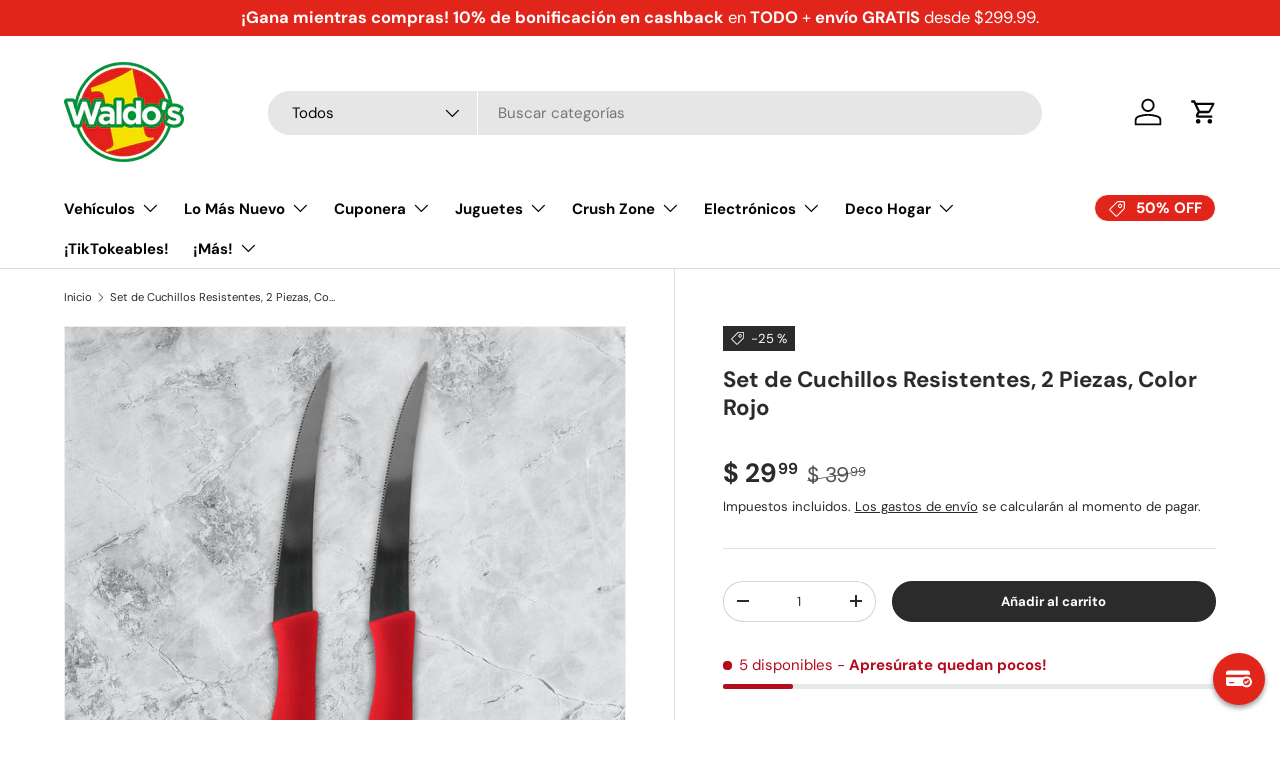

--- FILE ---
content_type: text/html; charset=utf-8
request_url: https://waldos.com.mx/products/set-de-cuchillos-resistentes-2-piezas-color-rojo
body_size: 65091
content:
<!doctype html>
<html class="no-js" lang="es" dir="ltr">
<head>
  





      

      
<script type="text/javascript">
var a = window.performance && window.performance.mark;
if (a) {
  window.performance.mark("shopsheriff.amp-snippet.start");
}
var doc = document;
var redirect = "/cart" === window.location.pathname
&& (doc.referrer.includes("ampproject.org") || doc.referrer.includes("/a/s/") )
&& !doc.location.search.includes("utm");

if(redirect) {
  var f = doc.location.search ? "&" : "?";
  window.location =
    window.location.origin
  + window.location.pathname
  + f
  + "utm_source=shopsheriff&utm_medium=amp&utm_campaign=shopsheriff&utm_content=add-to-cart";
}
if (a) {
  window.performance.mark("shopsheriff.amp-snippet.end");
}
      </script>


   <link rel="amphtml" href="https://waldos.com.mx/a/s/products/set-de-cuchillos-resistentes-2-piezas-color-rojo">



<meta charset="utf-8">
<meta name="viewport" content="width=device-width,initial-scale=1">
<title>Set de Cuchillos Resistentes, 2 Piezas, Color Rojo &ndash; Waldo&#39;s</title><link rel="canonical" href="https://waldos.com.mx/products/set-de-cuchillos-resistentes-2-piezas-color-rojo"><link rel="icon" href="//waldos.com.mx/cdn/shop/files/LogoWaldos_nuevo_1.svg?crop=center&height=48&v=1708388371&width=48" type="image/svg+xml">
  <link rel="apple-touch-icon" href="//waldos.com.mx/cdn/shop/files/LogoWaldos_nuevo_1.svg?crop=center&height=180&v=1708388371&width=180"><meta name="description" content="¡Complementa los utensilios de tu hogar con este par de cuchillos, ideales para todo tipo de comida, resistentes, no se decolora, antioxidables, resisten el calor y el impacto. Cortan con precisión. Increíble y fácil mantenimiento. Fácil de lavar a mano. Duradero: Hecho para resistir la corrosión por sus materiales de "><meta property="og:site_name" content="Waldo&#39;s">
<meta property="og:url" content="https://waldos.com.mx/products/set-de-cuchillos-resistentes-2-piezas-color-rojo">
<meta property="og:title" content="Set de Cuchillos Resistentes, 2 Piezas, Color Rojo">
<meta property="og:type" content="product">
<meta property="og:description" content="¡Complementa los utensilios de tu hogar con este par de cuchillos, ideales para todo tipo de comida, resistentes, no se decolora, antioxidables, resisten el calor y el impacto. Cortan con precisión. Increíble y fácil mantenimiento. Fácil de lavar a mano. Duradero: Hecho para resistir la corrosión por sus materiales de "><meta property="og:image" content="http://waldos.com.mx/cdn/shop/products/100073289ROJO.jpg?crop=center&height=1200&v=1648231664&width=1200">
  <meta property="og:image:secure_url" content="https://waldos.com.mx/cdn/shop/products/100073289ROJO.jpg?crop=center&height=1200&v=1648231664&width=1200">
  <meta property="og:image:width" content="1200">
  <meta property="og:image:height" content="1200"><meta property="og:price:amount" content="29.99">
  <meta property="og:price:currency" content="MXN"><meta name="twitter:card" content="summary_large_image">
<meta name="twitter:title" content="Set de Cuchillos Resistentes, 2 Piezas, Color Rojo">
<meta name="twitter:description" content="¡Complementa los utensilios de tu hogar con este par de cuchillos, ideales para todo tipo de comida, resistentes, no se decolora, antioxidables, resisten el calor y el impacto. Cortan con precisión. Increíble y fácil mantenimiento. Fácil de lavar a mano. Duradero: Hecho para resistir la corrosión por sus materiales de ">
<link rel="preload" href="//waldos.com.mx/cdn/shop/t/242/assets/main.css?v=39030617625032399421768878024" as="style">

<meta name="google-site-verification" content="P7yQ20RWaZ-iYifVR3JZNeQ9xVGswSNVcVMg9Q1uMXg" />

<!-- Global site tag (gtag.js) - Google Analytics -->
    <script async src="https://www.googletagmanager.com/gtag/js?id=G-8W9LPFKPDL"></script>
    <script>
      window.dataLayer = window.dataLayer || [];
      function gtag() {
        dataLayer.push(arguments);
      }
      gtag('js', new Date());

      gtag('config', 'G-8W9LPFKPDL');
    </script>
  


  


 


                     
<!-- APLAZO SCRIPT BLOQUEADO 
<script src="https://cdn.aplazo.mx/aplazo-widgets.min.js"></script>
<aplazo-install
integration-type="SHOPI"
merchant-id="5228"
respawn-spot="div.product-form:span#ProductPrice-product-template"></aplazo-install>
--><style data-shopify>
@font-face {
  font-family: "DM Sans";
  font-weight: 400;
  font-style: normal;
  font-display: swap;
  src: url("//waldos.com.mx/cdn/fonts/dm_sans/dmsans_n4.ec80bd4dd7e1a334c969c265873491ae56018d72.woff2") format("woff2"),
       url("//waldos.com.mx/cdn/fonts/dm_sans/dmsans_n4.87bdd914d8a61247b911147ae68e754d695c58a6.woff") format("woff");
}
@font-face {
  font-family: "DM Sans";
  font-weight: 700;
  font-style: normal;
  font-display: swap;
  src: url("//waldos.com.mx/cdn/fonts/dm_sans/dmsans_n7.97e21d81502002291ea1de8aefb79170c6946ce5.woff2") format("woff2"),
       url("//waldos.com.mx/cdn/fonts/dm_sans/dmsans_n7.af5c214f5116410ca1d53a2090665620e78e2e1b.woff") format("woff");
}
@font-face {
  font-family: "DM Sans";
  font-weight: 400;
  font-style: italic;
  font-display: swap;
  src: url("//waldos.com.mx/cdn/fonts/dm_sans/dmsans_i4.b8fe05e69ee95d5a53155c346957d8cbf5081c1a.woff2") format("woff2"),
       url("//waldos.com.mx/cdn/fonts/dm_sans/dmsans_i4.403fe28ee2ea63e142575c0aa47684d65f8c23a0.woff") format("woff");
}
@font-face {
  font-family: "DM Sans";
  font-weight: 700;
  font-style: italic;
  font-display: swap;
  src: url("//waldos.com.mx/cdn/fonts/dm_sans/dmsans_i7.52b57f7d7342eb7255084623d98ab83fd96e7f9b.woff2") format("woff2"),
       url("//waldos.com.mx/cdn/fonts/dm_sans/dmsans_i7.d5e14ef18a1d4a8ce78a4187580b4eb1759c2eda.woff") format("woff");
}
@font-face {
  font-family: "DM Sans";
  font-weight: 700;
  font-style: normal;
  font-display: swap;
  src: url("//waldos.com.mx/cdn/fonts/dm_sans/dmsans_n7.97e21d81502002291ea1de8aefb79170c6946ce5.woff2") format("woff2"),
       url("//waldos.com.mx/cdn/fonts/dm_sans/dmsans_n7.af5c214f5116410ca1d53a2090665620e78e2e1b.woff") format("woff");
}
@font-face {
  font-family: "DM Sans";
  font-weight: 700;
  font-style: normal;
  font-display: swap;
  src: url("//waldos.com.mx/cdn/fonts/dm_sans/dmsans_n7.97e21d81502002291ea1de8aefb79170c6946ce5.woff2") format("woff2"),
       url("//waldos.com.mx/cdn/fonts/dm_sans/dmsans_n7.af5c214f5116410ca1d53a2090665620e78e2e1b.woff") format("woff");
}
:root {
      --bg-color: 255 255 255 / 1.0;
      --bg-color-og: 255 255 255 / 1.0;
      --heading-color: 42 43 42;
      --text-color: 42 43 42;
      --text-color-og: 42 43 42;
      --scrollbar-color: 42 43 42;
      --link-color: 42 43 42;
      --link-color-og: 42 43 42;
      --star-color: 255 159 28;--swatch-border-color-default: 212 213 212;
        --swatch-border-color-active: 149 149 149;
        --swatch-card-size: 24px;
        --swatch-variant-picker-size: 64px;--color-scheme-1-bg: 255 255 255 / 1.0;
      --color-scheme-1-grad: linear-gradient(180deg, rgba(255, 255, 255, 0) 100%, rgba(244, 244, 244, 1) 100%);
      --color-scheme-1-heading: 42 43 42;
      --color-scheme-1-text: 42 43 42;
      --color-scheme-1-btn-bg: 97 61 144;
      --color-scheme-1-btn-text: 255 255 255;
      --color-scheme-1-btn-bg-hover: 129 99 168;--color-scheme-2-bg: 128 195 16 / 1.0;
      --color-scheme-2-grad: ;
      --color-scheme-2-heading: 97 61 144;
      --color-scheme-2-text: 255 255 255;
      --color-scheme-2-btn-bg: 225 37 27;
      --color-scheme-2-btn-text: 255 255 255;
      --color-scheme-2-btn-bg-hover: 232 83 75;--color-scheme-3-bg: 225 37 27 / 1.0;
      --color-scheme-3-grad: linear-gradient(46deg, rgba(225, 37, 27, 1) 8%, rgba(222, 87, 80, 1) 32%, rgba(225, 125, 120, 1) 92%);
      --color-scheme-3-heading: 255 255 255;
      --color-scheme-3-text: 255 255 255;
      --color-scheme-3-btn-bg: 42 43 42;
      --color-scheme-3-btn-text: 255 255 255;
      --color-scheme-3-btn-bg-hover: 82 83 82;

      --drawer-bg-color: 255 255 255 / 1.0;
      --drawer-text-color: 42 43 42;

      --panel-bg-color: 244 244 244 / 1.0;
      --panel-heading-color: 42 43 42;
      --panel-text-color: 42 43 42;

      --in-stock-text-color: 44 126 63;
      --low-stock-text-color: 210 134 26;
      --very-low-stock-text-color: 180 12 28;
      --no-stock-text-color: 119 119 119;
      --no-stock-backordered-text-color: 119 119 119;

      --error-bg-color: 252 237 238;
      --error-text-color: 255 0 0;
      --success-bg-color: 232 246 234;
      --success-text-color: 0 149 59;
      --info-bg-color: 228 237 250;
      --info-text-color: 26 102 210;

      --heading-font-family: "DM Sans", sans-serif;
      --heading-font-style: normal;
      --heading-font-weight: 700;
      --heading-scale-start: 4;

      --navigation-font-family: "DM Sans", sans-serif;
      --navigation-font-style: normal;
      --navigation-font-weight: 700;--heading-text-transform: none;
--subheading-text-transform: none;
      --body-font-family: "DM Sans", sans-serif;
      --body-font-style: normal;
      --body-font-weight: 400;
      --body-font-size: 15;

      --section-gap: 32;
      --heading-gap: calc(8 * var(--space-unit));--heading-gap: calc(6 * var(--space-unit));--grid-column-gap: 20px;--btn-bg-color: 42 43 42;
      --btn-bg-hover-color: 82 83 82;
      --btn-text-color: 255 255 255;
      --btn-bg-color-og: 42 43 42;
      --btn-text-color-og: 255 255 255;
      --btn-alt-bg-color: 255 255 255;
      --btn-alt-bg-alpha: 1.0;
      --btn-alt-text-color: 42 43 42;
      --btn-border-width: 1px;
      --btn-padding-y: 12px;

      
      --btn-border-radius: 27px;
      

      --btn-lg-border-radius: 50%;
      --btn-icon-border-radius: 50%;
      --input-with-btn-inner-radius: var(--btn-border-radius);

      --input-bg-color: 255 255 255 / 1.0;
      --input-text-color: 42 43 42;
      --input-border-width: 1px;
      --input-border-radius: 26px;
      --textarea-border-radius: 12px;
      --input-border-radius: 27px;
      --input-lg-border-radius: 33px;
      --input-bg-color-diff-3: #f7f7f7;
      --input-bg-color-diff-6: #f0f0f0;

      --modal-border-radius: 16px;
      --modal-overlay-color: 0 0 0;
      --modal-overlay-opacity: 0.4;
      --drawer-border-radius: 16px;
      --overlay-border-radius: 0px;

      --custom-label-bg-color: 13 44 84;
      --custom-label-text-color: 255 255 255;--sale-label-bg-color: 42 43 42;
      --sale-label-text-color: 255 255 255;--sold-out-label-bg-color: 42 43 42;
      --sold-out-label-text-color: 255 255 255;--new-label-bg-color: 127 184 0;
      --new-label-text-color: 255 255 255;--preorder-label-bg-color: 0 166 237;
      --preorder-label-text-color: 255 255 255;

      --collection-label-color: 0 126 18;

      --page-width: 1470px;
      --gutter-sm: 20px;
      --gutter-md: 32px;
      --gutter-lg: 64px;

      --payment-terms-bg-color: #ffffff;

      --coll-card-bg-color: #F9F9F9;
      --coll-card-border-color: #f2f2f2;

      --card-highlight-bg-color: #F9F9F9;
      --card-highlight-text-color: 85 85 85;
      --card-highlight-border-color: #E1E1E1;--blend-bg-color: #ffffff;
        
          --aos-animate-duration: 0.6s;
        

        
          --aos-min-width: 600;
        
      

      --reading-width: 48em;
    }

    @media (max-width: 769px) {
      :root {
        --reading-width: 36em;
      }
    }
  </style><link rel="stylesheet" href="//waldos.com.mx/cdn/shop/t/242/assets/main.css?v=39030617625032399421768878024">
  <script src="//waldos.com.mx/cdn/shop/t/242/assets/main.js?v=76476094356780495751768878024" defer="defer"></script><link rel="preload" href="//waldos.com.mx/cdn/fonts/dm_sans/dmsans_n4.ec80bd4dd7e1a334c969c265873491ae56018d72.woff2" as="font" type="font/woff2" crossorigin fetchpriority="high"><link rel="preload" href="//waldos.com.mx/cdn/fonts/dm_sans/dmsans_n7.97e21d81502002291ea1de8aefb79170c6946ce5.woff2" as="font" type="font/woff2" crossorigin fetchpriority="high"><script>window.performance && window.performance.mark && window.performance.mark('shopify.content_for_header.start');</script><meta name="google-site-verification" content="1hh9dYBYiB-MjQZa_8wMdA7Jntl67NekNoix-C9OE-k">
<meta name="google-site-verification" content="fmvLJ8eeyFUCEZDj2ZF0FNMPK5Ezcw8ScTWxM7KOhcY">
<meta name="google-site-verification" content="Ap3W0SyCElIz8rx58dTMKwxLgdZLhjcQWGkFomOojro">
<meta id="shopify-digital-wallet" name="shopify-digital-wallet" content="/25788121137/digital_wallets/dialog">
<meta name="shopify-checkout-api-token" content="422e806e340766b2f808cf9656af958a">
<meta id="in-context-paypal-metadata" data-shop-id="25788121137" data-venmo-supported="false" data-environment="production" data-locale="es_ES" data-paypal-v4="true" data-currency="MXN">
<link rel="alternate" type="application/json+oembed" href="https://waldos.com.mx/products/set-de-cuchillos-resistentes-2-piezas-color-rojo.oembed">
<script async="async" src="/checkouts/internal/preloads.js?locale=es-MX"></script>
<script id="shopify-features" type="application/json">{"accessToken":"422e806e340766b2f808cf9656af958a","betas":["rich-media-storefront-analytics"],"domain":"waldos.com.mx","predictiveSearch":true,"shopId":25788121137,"locale":"es"}</script>
<script>var Shopify = Shopify || {};
Shopify.shop = "waldos-mart.myshopify.com";
Shopify.locale = "es";
Shopify.currency = {"active":"MXN","rate":"1.0"};
Shopify.country = "MX";
Shopify.theme = {"name":"WALDO'S LIVE (19 Enero 2026) - AGO14","id":120737923333,"schema_name":"Enterprise","schema_version":"1.6.1","theme_store_id":1657,"role":"main"};
Shopify.theme.handle = "null";
Shopify.theme.style = {"id":null,"handle":null};
Shopify.cdnHost = "waldos.com.mx/cdn";
Shopify.routes = Shopify.routes || {};
Shopify.routes.root = "/";</script>
<script type="module">!function(o){(o.Shopify=o.Shopify||{}).modules=!0}(window);</script>
<script>!function(o){function n(){var o=[];function n(){o.push(Array.prototype.slice.apply(arguments))}return n.q=o,n}var t=o.Shopify=o.Shopify||{};t.loadFeatures=n(),t.autoloadFeatures=n()}(window);</script>
<script id="shop-js-analytics" type="application/json">{"pageType":"product"}</script>
<script defer="defer" async type="module" src="//waldos.com.mx/cdn/shopifycloud/shop-js/modules/v2/client.init-shop-cart-sync_BSQ69bm3.es.esm.js"></script>
<script defer="defer" async type="module" src="//waldos.com.mx/cdn/shopifycloud/shop-js/modules/v2/chunk.common_CIqZBrE6.esm.js"></script>
<script type="module">
  await import("//waldos.com.mx/cdn/shopifycloud/shop-js/modules/v2/client.init-shop-cart-sync_BSQ69bm3.es.esm.js");
await import("//waldos.com.mx/cdn/shopifycloud/shop-js/modules/v2/chunk.common_CIqZBrE6.esm.js");

  window.Shopify.SignInWithShop?.initShopCartSync?.({"fedCMEnabled":true,"windoidEnabled":true});

</script>
<script>(function() {
  var isLoaded = false;
  function asyncLoad() {
    if (isLoaded) return;
    isLoaded = true;
    var urls = ["\/\/code.tidio.co\/gzouz19ionqbrx7k3o5lfldxc63xzk1o.js?shop=waldos-mart.myshopify.com","https:\/\/maps.develic.com\/packs\/front.js?shop=waldos-mart.myshopify.com","https:\/\/loox.io\/widget\/yE2OJZKs79\/loox.1715716840603.js?shop=waldos-mart.myshopify.com","https:\/\/d26ky332zktp97.cloudfront.net\/shops\/aqrXfMc7i4FE9YX4c\/colibrius-m.js?shop=waldos-mart.myshopify.com","https:\/\/snts-app.herokuapp.com\/get_script\/9b156cb0d1e711efba5202e28c08099d.js?shop=waldos-mart.myshopify.com","\/\/sfo2.digitaloceanspaces.com\/woohoo\/public\/script\/11859\/script.js?1767226051\u0026shop=waldos-mart.myshopify.com"];
    for (var i = 0; i < urls.length; i++) {
      var s = document.createElement('script');
      s.type = 'text/javascript';
      s.async = true;
      s.src = urls[i];
      var x = document.getElementsByTagName('script')[0];
      x.parentNode.insertBefore(s, x);
    }
  };
  if(window.attachEvent) {
    window.attachEvent('onload', asyncLoad);
  } else {
    window.addEventListener('load', asyncLoad, false);
  }
})();</script>
<script id="__st">var __st={"a":25788121137,"offset":-21600,"reqid":"f8a7a914-85ec-46a5-9f7d-1d9231afb94d-1768906662","pageurl":"waldos.com.mx\/products\/set-de-cuchillos-resistentes-2-piezas-color-rojo","u":"6f018e4c3169","p":"product","rtyp":"product","rid":6663921402117};</script>
<script>window.ShopifyPaypalV4VisibilityTracking = true;</script>
<script id="form-persister">!function(){'use strict';const t='contact',e='new_comment',n=[[t,t],['blogs',e],['comments',e],[t,'customer']],o='password',r='form_key',c=['recaptcha-v3-token','g-recaptcha-response','h-captcha-response',o],s=()=>{try{return window.sessionStorage}catch{return}},i='__shopify_v',u=t=>t.elements[r],a=function(){const t=[...n].map((([t,e])=>`form[action*='/${t}']:not([data-nocaptcha='true']) input[name='form_type'][value='${e}']`)).join(',');var e;return e=t,()=>e?[...document.querySelectorAll(e)].map((t=>t.form)):[]}();function m(t){const e=u(t);a().includes(t)&&(!e||!e.value)&&function(t){try{if(!s())return;!function(t){const e=s();if(!e)return;const n=u(t);if(!n)return;const o=n.value;o&&e.removeItem(o)}(t);const e=Array.from(Array(32),(()=>Math.random().toString(36)[2])).join('');!function(t,e){u(t)||t.append(Object.assign(document.createElement('input'),{type:'hidden',name:r})),t.elements[r].value=e}(t,e),function(t,e){const n=s();if(!n)return;const r=[...t.querySelectorAll(`input[type='${o}']`)].map((({name:t})=>t)),u=[...c,...r],a={};for(const[o,c]of new FormData(t).entries())u.includes(o)||(a[o]=c);n.setItem(e,JSON.stringify({[i]:1,action:t.action,data:a}))}(t,e)}catch(e){console.error('failed to persist form',e)}}(t)}const f=t=>{if('true'===t.dataset.persistBound)return;const e=function(t,e){const n=function(t){return'function'==typeof t.submit?t.submit:HTMLFormElement.prototype.submit}(t).bind(t);return function(){let t;return()=>{t||(t=!0,(()=>{try{e(),n()}catch(t){(t=>{console.error('form submit failed',t)})(t)}})(),setTimeout((()=>t=!1),250))}}()}(t,(()=>{m(t)}));!function(t,e){if('function'==typeof t.submit&&'function'==typeof e)try{t.submit=e}catch{}}(t,e),t.addEventListener('submit',(t=>{t.preventDefault(),e()})),t.dataset.persistBound='true'};!function(){function t(t){const e=(t=>{const e=t.target;return e instanceof HTMLFormElement?e:e&&e.form})(t);e&&m(e)}document.addEventListener('submit',t),document.addEventListener('DOMContentLoaded',(()=>{const e=a();for(const t of e)f(t);var n;n=document.body,new window.MutationObserver((t=>{for(const e of t)if('childList'===e.type&&e.addedNodes.length)for(const t of e.addedNodes)1===t.nodeType&&'FORM'===t.tagName&&a().includes(t)&&f(t)})).observe(n,{childList:!0,subtree:!0,attributes:!1}),document.removeEventListener('submit',t)}))}()}();</script>
<script integrity="sha256-4kQ18oKyAcykRKYeNunJcIwy7WH5gtpwJnB7kiuLZ1E=" data-source-attribution="shopify.loadfeatures" defer="defer" src="//waldos.com.mx/cdn/shopifycloud/storefront/assets/storefront/load_feature-a0a9edcb.js" crossorigin="anonymous"></script>
<script data-source-attribution="shopify.dynamic_checkout.dynamic.init">var Shopify=Shopify||{};Shopify.PaymentButton=Shopify.PaymentButton||{isStorefrontPortableWallets:!0,init:function(){window.Shopify.PaymentButton.init=function(){};var t=document.createElement("script");t.src="https://waldos.com.mx/cdn/shopifycloud/portable-wallets/latest/portable-wallets.es.js",t.type="module",document.head.appendChild(t)}};
</script>
<script data-source-attribution="shopify.dynamic_checkout.buyer_consent">
  function portableWalletsHideBuyerConsent(e){var t=document.getElementById("shopify-buyer-consent"),n=document.getElementById("shopify-subscription-policy-button");t&&n&&(t.classList.add("hidden"),t.setAttribute("aria-hidden","true"),n.removeEventListener("click",e))}function portableWalletsShowBuyerConsent(e){var t=document.getElementById("shopify-buyer-consent"),n=document.getElementById("shopify-subscription-policy-button");t&&n&&(t.classList.remove("hidden"),t.removeAttribute("aria-hidden"),n.addEventListener("click",e))}window.Shopify?.PaymentButton&&(window.Shopify.PaymentButton.hideBuyerConsent=portableWalletsHideBuyerConsent,window.Shopify.PaymentButton.showBuyerConsent=portableWalletsShowBuyerConsent);
</script>
<script data-source-attribution="shopify.dynamic_checkout.cart.bootstrap">document.addEventListener("DOMContentLoaded",(function(){function t(){return document.querySelector("shopify-accelerated-checkout-cart, shopify-accelerated-checkout")}if(t())Shopify.PaymentButton.init();else{new MutationObserver((function(e,n){t()&&(Shopify.PaymentButton.init(),n.disconnect())})).observe(document.body,{childList:!0,subtree:!0})}}));
</script>
<link id="shopify-accelerated-checkout-styles" rel="stylesheet" media="screen" href="https://waldos.com.mx/cdn/shopifycloud/portable-wallets/latest/accelerated-checkout-backwards-compat.css" crossorigin="anonymous">
<style id="shopify-accelerated-checkout-cart">
        #shopify-buyer-consent {
  margin-top: 1em;
  display: inline-block;
  width: 100%;
}

#shopify-buyer-consent.hidden {
  display: none;
}

#shopify-subscription-policy-button {
  background: none;
  border: none;
  padding: 0;
  text-decoration: underline;
  font-size: inherit;
  cursor: pointer;
}

#shopify-subscription-policy-button::before {
  box-shadow: none;
}

      </style>
<script id="sections-script" data-sections="header,footer" defer="defer" src="//waldos.com.mx/cdn/shop/t/242/compiled_assets/scripts.js?v=56172"></script>
<script>window.performance && window.performance.mark && window.performance.mark('shopify.content_for_header.end');</script>
<script src="//waldos.com.mx/cdn/shop/t/242/assets/blur-messages.js?v=98620774460636405321768878006" defer="defer"></script>
    <script src="//waldos.com.mx/cdn/shop/t/242/assets/animate-on-scroll.js?v=15249566486942820451768878002" defer="defer"></script>
    <link rel="stylesheet" href="//waldos.com.mx/cdn/shop/t/242/assets/animate-on-scroll.css?v=116194678796051782541768878001">
  

  <script>document.documentElement.className = document.documentElement.className.replace('no-js', 'js');</script><!-- CC Custom Head Start --><!-- CC Custom Head End -->
<script>
	window.StoreCreditInit = {
		shop: 'waldos-mart.myshopify.com',
		cashback_widget_status: 1
	}
</script>






<!-- BEGIN app block: shopify://apps/preorder-now-pre-order-pq/blocks/app-embed/551fab2c-3af6-4a8f-ba21-736a71cb4540 --><!-- END app block --><!-- BEGIN app block: shopify://apps/pagefly-page-builder/blocks/app-embed/83e179f7-59a0-4589-8c66-c0dddf959200 -->

<!-- BEGIN app snippet: pagefly-cro-ab-testing-main -->







<script>
  ;(function () {
    const url = new URL(window.location)
    const viewParam = url.searchParams.get('view')
    if (viewParam && viewParam.includes('variant-pf-')) {
      url.searchParams.set('pf_v', viewParam)
      url.searchParams.delete('view')
      window.history.replaceState({}, '', url)
    }
  })()
</script>



<script type='module'>
  
  window.PAGEFLY_CRO = window.PAGEFLY_CRO || {}

  window.PAGEFLY_CRO['data_debug'] = {
    original_template_suffix: "all_products",
    allow_ab_test: false,
    ab_test_start_time: 0,
    ab_test_end_time: 0,
    today_date_time: 1768906662000,
  }
  window.PAGEFLY_CRO['GA4'] = { enabled: false}
</script>

<!-- END app snippet -->








  <script src='https://cdn.shopify.com/extensions/019bb4f9-aed6-78a3-be91-e9d44663e6bf/pagefly-page-builder-215/assets/pagefly-helper.js' defer='defer'></script>

  <script src='https://cdn.shopify.com/extensions/019bb4f9-aed6-78a3-be91-e9d44663e6bf/pagefly-page-builder-215/assets/pagefly-general-helper.js' defer='defer'></script>

  <script src='https://cdn.shopify.com/extensions/019bb4f9-aed6-78a3-be91-e9d44663e6bf/pagefly-page-builder-215/assets/pagefly-snap-slider.js' defer='defer'></script>

  <script src='https://cdn.shopify.com/extensions/019bb4f9-aed6-78a3-be91-e9d44663e6bf/pagefly-page-builder-215/assets/pagefly-slideshow-v3.js' defer='defer'></script>

  <script src='https://cdn.shopify.com/extensions/019bb4f9-aed6-78a3-be91-e9d44663e6bf/pagefly-page-builder-215/assets/pagefly-slideshow-v4.js' defer='defer'></script>

  <script src='https://cdn.shopify.com/extensions/019bb4f9-aed6-78a3-be91-e9d44663e6bf/pagefly-page-builder-215/assets/pagefly-glider.js' defer='defer'></script>

  <script src='https://cdn.shopify.com/extensions/019bb4f9-aed6-78a3-be91-e9d44663e6bf/pagefly-page-builder-215/assets/pagefly-slideshow-v1-v2.js' defer='defer'></script>

  <script src='https://cdn.shopify.com/extensions/019bb4f9-aed6-78a3-be91-e9d44663e6bf/pagefly-page-builder-215/assets/pagefly-product-media.js' defer='defer'></script>

  <script src='https://cdn.shopify.com/extensions/019bb4f9-aed6-78a3-be91-e9d44663e6bf/pagefly-page-builder-215/assets/pagefly-product.js' defer='defer'></script>


<script id='pagefly-helper-data' type='application/json'>
  {
    "page_optimization": {
      "assets_prefetching": false
    },
    "elements_asset_mapper": {
      "Accordion": "https://cdn.shopify.com/extensions/019bb4f9-aed6-78a3-be91-e9d44663e6bf/pagefly-page-builder-215/assets/pagefly-accordion.js",
      "Accordion3": "https://cdn.shopify.com/extensions/019bb4f9-aed6-78a3-be91-e9d44663e6bf/pagefly-page-builder-215/assets/pagefly-accordion3.js",
      "CountDown": "https://cdn.shopify.com/extensions/019bb4f9-aed6-78a3-be91-e9d44663e6bf/pagefly-page-builder-215/assets/pagefly-countdown.js",
      "GMap1": "https://cdn.shopify.com/extensions/019bb4f9-aed6-78a3-be91-e9d44663e6bf/pagefly-page-builder-215/assets/pagefly-gmap.js",
      "GMap2": "https://cdn.shopify.com/extensions/019bb4f9-aed6-78a3-be91-e9d44663e6bf/pagefly-page-builder-215/assets/pagefly-gmap.js",
      "GMapBasicV2": "https://cdn.shopify.com/extensions/019bb4f9-aed6-78a3-be91-e9d44663e6bf/pagefly-page-builder-215/assets/pagefly-gmap.js",
      "GMapAdvancedV2": "https://cdn.shopify.com/extensions/019bb4f9-aed6-78a3-be91-e9d44663e6bf/pagefly-page-builder-215/assets/pagefly-gmap.js",
      "HTML.Video": "https://cdn.shopify.com/extensions/019bb4f9-aed6-78a3-be91-e9d44663e6bf/pagefly-page-builder-215/assets/pagefly-htmlvideo.js",
      "HTML.Video2": "https://cdn.shopify.com/extensions/019bb4f9-aed6-78a3-be91-e9d44663e6bf/pagefly-page-builder-215/assets/pagefly-htmlvideo2.js",
      "HTML.Video3": "https://cdn.shopify.com/extensions/019bb4f9-aed6-78a3-be91-e9d44663e6bf/pagefly-page-builder-215/assets/pagefly-htmlvideo2.js",
      "BackgroundVideo": "https://cdn.shopify.com/extensions/019bb4f9-aed6-78a3-be91-e9d44663e6bf/pagefly-page-builder-215/assets/pagefly-htmlvideo2.js",
      "Instagram": "https://cdn.shopify.com/extensions/019bb4f9-aed6-78a3-be91-e9d44663e6bf/pagefly-page-builder-215/assets/pagefly-instagram.js",
      "Instagram2": "https://cdn.shopify.com/extensions/019bb4f9-aed6-78a3-be91-e9d44663e6bf/pagefly-page-builder-215/assets/pagefly-instagram.js",
      "Insta3": "https://cdn.shopify.com/extensions/019bb4f9-aed6-78a3-be91-e9d44663e6bf/pagefly-page-builder-215/assets/pagefly-instagram3.js",
      "Tabs": "https://cdn.shopify.com/extensions/019bb4f9-aed6-78a3-be91-e9d44663e6bf/pagefly-page-builder-215/assets/pagefly-tab.js",
      "Tabs3": "https://cdn.shopify.com/extensions/019bb4f9-aed6-78a3-be91-e9d44663e6bf/pagefly-page-builder-215/assets/pagefly-tab3.js",
      "ProductBox": "https://cdn.shopify.com/extensions/019bb4f9-aed6-78a3-be91-e9d44663e6bf/pagefly-page-builder-215/assets/pagefly-cart.js",
      "FBPageBox2": "https://cdn.shopify.com/extensions/019bb4f9-aed6-78a3-be91-e9d44663e6bf/pagefly-page-builder-215/assets/pagefly-facebook.js",
      "FBLikeButton2": "https://cdn.shopify.com/extensions/019bb4f9-aed6-78a3-be91-e9d44663e6bf/pagefly-page-builder-215/assets/pagefly-facebook.js",
      "TwitterFeed2": "https://cdn.shopify.com/extensions/019bb4f9-aed6-78a3-be91-e9d44663e6bf/pagefly-page-builder-215/assets/pagefly-twitter.js",
      "Paragraph4": "https://cdn.shopify.com/extensions/019bb4f9-aed6-78a3-be91-e9d44663e6bf/pagefly-page-builder-215/assets/pagefly-paragraph4.js",

      "AliReviews": "https://cdn.shopify.com/extensions/019bb4f9-aed6-78a3-be91-e9d44663e6bf/pagefly-page-builder-215/assets/pagefly-3rd-elements.js",
      "BackInStock": "https://cdn.shopify.com/extensions/019bb4f9-aed6-78a3-be91-e9d44663e6bf/pagefly-page-builder-215/assets/pagefly-3rd-elements.js",
      "GloboBackInStock": "https://cdn.shopify.com/extensions/019bb4f9-aed6-78a3-be91-e9d44663e6bf/pagefly-page-builder-215/assets/pagefly-3rd-elements.js",
      "GrowaveWishlist": "https://cdn.shopify.com/extensions/019bb4f9-aed6-78a3-be91-e9d44663e6bf/pagefly-page-builder-215/assets/pagefly-3rd-elements.js",
      "InfiniteOptionsShopPad": "https://cdn.shopify.com/extensions/019bb4f9-aed6-78a3-be91-e9d44663e6bf/pagefly-page-builder-215/assets/pagefly-3rd-elements.js",
      "InkybayProductPersonalizer": "https://cdn.shopify.com/extensions/019bb4f9-aed6-78a3-be91-e9d44663e6bf/pagefly-page-builder-215/assets/pagefly-3rd-elements.js",
      "LimeSpot": "https://cdn.shopify.com/extensions/019bb4f9-aed6-78a3-be91-e9d44663e6bf/pagefly-page-builder-215/assets/pagefly-3rd-elements.js",
      "Loox": "https://cdn.shopify.com/extensions/019bb4f9-aed6-78a3-be91-e9d44663e6bf/pagefly-page-builder-215/assets/pagefly-3rd-elements.js",
      "Opinew": "https://cdn.shopify.com/extensions/019bb4f9-aed6-78a3-be91-e9d44663e6bf/pagefly-page-builder-215/assets/pagefly-3rd-elements.js",
      "Powr": "https://cdn.shopify.com/extensions/019bb4f9-aed6-78a3-be91-e9d44663e6bf/pagefly-page-builder-215/assets/pagefly-3rd-elements.js",
      "ProductReviews": "https://cdn.shopify.com/extensions/019bb4f9-aed6-78a3-be91-e9d44663e6bf/pagefly-page-builder-215/assets/pagefly-3rd-elements.js",
      "PushOwl": "https://cdn.shopify.com/extensions/019bb4f9-aed6-78a3-be91-e9d44663e6bf/pagefly-page-builder-215/assets/pagefly-3rd-elements.js",
      "ReCharge": "https://cdn.shopify.com/extensions/019bb4f9-aed6-78a3-be91-e9d44663e6bf/pagefly-page-builder-215/assets/pagefly-3rd-elements.js",
      "Rivyo": "https://cdn.shopify.com/extensions/019bb4f9-aed6-78a3-be91-e9d44663e6bf/pagefly-page-builder-215/assets/pagefly-3rd-elements.js",
      "TrackingMore": "https://cdn.shopify.com/extensions/019bb4f9-aed6-78a3-be91-e9d44663e6bf/pagefly-page-builder-215/assets/pagefly-3rd-elements.js",
      "Vitals": "https://cdn.shopify.com/extensions/019bb4f9-aed6-78a3-be91-e9d44663e6bf/pagefly-page-builder-215/assets/pagefly-3rd-elements.js",
      "Wiser": "https://cdn.shopify.com/extensions/019bb4f9-aed6-78a3-be91-e9d44663e6bf/pagefly-page-builder-215/assets/pagefly-3rd-elements.js"
    },
    "custom_elements_mapper": {
      "pf-click-action-element": "https://cdn.shopify.com/extensions/019bb4f9-aed6-78a3-be91-e9d44663e6bf/pagefly-page-builder-215/assets/pagefly-click-action-element.js",
      "pf-dialog-element": "https://cdn.shopify.com/extensions/019bb4f9-aed6-78a3-be91-e9d44663e6bf/pagefly-page-builder-215/assets/pagefly-dialog-element.js"
    }
  }
</script>


<!-- END app block --><!-- BEGIN app block: shopify://apps/helium-customer-fields/blocks/app-embed/bab58598-3e6a-4377-aaaa-97189b15f131 -->







































<script>
  if ('CF' in window) {
    window.CF.appEmbedEnabled = true;
  } else {
    window.CF = {
      appEmbedEnabled: true,
    };
  }

  window.CF.editAccountFormId = "";
  window.CF.registrationFormId = "";
</script>

<!-- BEGIN app snippet: patch-registration-links -->







































<script>
  function patchRegistrationLinks() {
    const PATCHABLE_LINKS_SELECTOR = 'a[href*="/account/register"]';

    const search = new URLSearchParams(window.location.search);
    const checkoutUrl = search.get('checkout_url');
    const returnUrl = search.get('return_url');

    const redirectUrl = checkoutUrl || returnUrl;
    if (!redirectUrl) return;

    const registrationLinks = Array.from(document.querySelectorAll(PATCHABLE_LINKS_SELECTOR));
    registrationLinks.forEach(link => {
      const url = new URL(link.href);

      url.searchParams.set('return_url', redirectUrl);

      link.href = url.href;
    });
  }

  if (['complete', 'interactive', 'loaded'].includes(document.readyState)) {
    patchRegistrationLinks();
  } else {
    document.addEventListener('DOMContentLoaded', () => patchRegistrationLinks());
  }
</script><!-- END app snippet -->
<!-- BEGIN app snippet: patch-login-grecaptcha-conflict -->







































<script>
  // Fixes a problem where both grecaptcha and hcaptcha response fields are included in the /account/login form submission
  // resulting in a 404 on the /challenge page.
  // This is caused by our triggerShopifyRecaptchaLoad function in initialize-forms.liquid.ejs
  // The fix itself just removes the unnecessary g-recaptcha-response input

  function patchLoginGrecaptchaConflict() {
    Array.from(document.querySelectorAll('form')).forEach(form => {
      form.addEventListener('submit', e => {
        const grecaptchaResponse = form.querySelector('[name="g-recaptcha-response"]');
        const hcaptchaResponse = form.querySelector('[name="h-captcha-response"]');

        if (grecaptchaResponse && hcaptchaResponse) {
          // Can't use both. Only keep hcaptcha response field.
          grecaptchaResponse.parentElement.removeChild(grecaptchaResponse);
        }
      })
    })
  }

  if (['complete', 'interactive', 'loaded'].includes(document.readyState)) {
    patchLoginGrecaptchaConflict();
  } else {
    document.addEventListener('DOMContentLoaded', () => patchLoginGrecaptchaConflict());
  }
</script><!-- END app snippet -->
<!-- BEGIN app snippet: embed-data -->


























































<script>
  window.CF.version = "5.1.3";
  window.CF.environment = 
  {
  
  "domain": "waldos-mart.myshopify.com",
  "servicesToken": "1768906662:b87ef5e422e7d2a1c34fa2b227eff79a6aef7cb6d1fa5da7e3bf5d900e7e0606",
  "baseApiUrl": "https:\/\/app.customerfields.com",
  "captchaSiteKey": "6Lcao3wdAAAAAMz_Tc0yHX0_RGQhg66Ahp4Zdeyt",
  "captchaEnabled": true,
  "proxyPath": "\/tools\/customr",
  "countries": [{"name":"Afghanistan","code":"AF"},{"name":"Åland Islands","code":"AX"},{"name":"Albania","code":"AL"},{"name":"Algeria","code":"DZ"},{"name":"Andorra","code":"AD"},{"name":"Angola","code":"AO"},{"name":"Anguilla","code":"AI"},{"name":"Antigua \u0026 Barbuda","code":"AG"},{"name":"Argentina","code":"AR","provinces":[{"name":"Buenos Aires Province","code":"B"},{"name":"Catamarca","code":"K"},{"name":"Chaco","code":"H"},{"name":"Chubut","code":"U"},{"name":"Buenos Aires (Autonomous City)","code":"C"},{"name":"Córdoba","code":"X"},{"name":"Corrientes","code":"W"},{"name":"Entre Ríos","code":"E"},{"name":"Formosa","code":"P"},{"name":"Jujuy","code":"Y"},{"name":"La Pampa","code":"L"},{"name":"La Rioja","code":"F"},{"name":"Mendoza","code":"M"},{"name":"Misiones","code":"N"},{"name":"Neuquén","code":"Q"},{"name":"Río Negro","code":"R"},{"name":"Salta","code":"A"},{"name":"San Juan","code":"J"},{"name":"San Luis","code":"D"},{"name":"Santa Cruz","code":"Z"},{"name":"Santa Fe","code":"S"},{"name":"Santiago del Estero","code":"G"},{"name":"Tierra del Fuego","code":"V"},{"name":"Tucumán","code":"T"}]},{"name":"Armenia","code":"AM"},{"name":"Aruba","code":"AW"},{"name":"Ascension Island","code":"AC"},{"name":"Australia","code":"AU","provinces":[{"name":"Australian Capital Territory","code":"ACT"},{"name":"New South Wales","code":"NSW"},{"name":"Northern Territory","code":"NT"},{"name":"Queensland","code":"QLD"},{"name":"South Australia","code":"SA"},{"name":"Tasmania","code":"TAS"},{"name":"Victoria","code":"VIC"},{"name":"Western Australia","code":"WA"}]},{"name":"Austria","code":"AT"},{"name":"Azerbaijan","code":"AZ"},{"name":"Bahamas","code":"BS"},{"name":"Bahrain","code":"BH"},{"name":"Bangladesh","code":"BD"},{"name":"Barbados","code":"BB"},{"name":"Belarus","code":"BY"},{"name":"Belgium","code":"BE"},{"name":"Belize","code":"BZ"},{"name":"Benin","code":"BJ"},{"name":"Bermuda","code":"BM"},{"name":"Bhutan","code":"BT"},{"name":"Bolivia","code":"BO"},{"name":"Bosnia \u0026 Herzegovina","code":"BA"},{"name":"Botswana","code":"BW"},{"name":"Brazil","code":"BR","provinces":[{"name":"Acre","code":"AC"},{"name":"Alagoas","code":"AL"},{"name":"Amapá","code":"AP"},{"name":"Amazonas","code":"AM"},{"name":"Bahia","code":"BA"},{"name":"Ceará","code":"CE"},{"name":"Federal District","code":"DF"},{"name":"Espírito Santo","code":"ES"},{"name":"Goiás","code":"GO"},{"name":"Maranhão","code":"MA"},{"name":"Mato Grosso","code":"MT"},{"name":"Mato Grosso do Sul","code":"MS"},{"name":"Minas Gerais","code":"MG"},{"name":"Pará","code":"PA"},{"name":"Paraíba","code":"PB"},{"name":"Paraná","code":"PR"},{"name":"Pernambuco","code":"PE"},{"name":"Piauí","code":"PI"},{"name":"Rio Grande do Norte","code":"RN"},{"name":"Rio Grande do Sul","code":"RS"},{"name":"Rio de Janeiro","code":"RJ"},{"name":"Rondônia","code":"RO"},{"name":"Roraima","code":"RR"},{"name":"Santa Catarina","code":"SC"},{"name":"São Paulo","code":"SP"},{"name":"Sergipe","code":"SE"},{"name":"Tocantins","code":"TO"}]},{"name":"British Indian Ocean Territory","code":"IO"},{"name":"British Virgin Islands","code":"VG"},{"name":"Brunei","code":"BN"},{"name":"Bulgaria","code":"BG"},{"name":"Burkina Faso","code":"BF"},{"name":"Burundi","code":"BI"},{"name":"Cambodia","code":"KH"},{"name":"Cameroon","code":"CM"},{"name":"Canada","code":"CA","provinces":[{"name":"Alberta","code":"AB"},{"name":"British Columbia","code":"BC"},{"name":"Manitoba","code":"MB"},{"name":"New Brunswick","code":"NB"},{"name":"Newfoundland and Labrador","code":"NL"},{"name":"Northwest Territories","code":"NT"},{"name":"Nova Scotia","code":"NS"},{"name":"Nunavut","code":"NU"},{"name":"Ontario","code":"ON"},{"name":"Prince Edward Island","code":"PE"},{"name":"Quebec","code":"QC"},{"name":"Saskatchewan","code":"SK"},{"name":"Yukon","code":"YT"}]},{"name":"Cape Verde","code":"CV"},{"name":"Caribbean Netherlands","code":"BQ"},{"name":"Cayman Islands","code":"KY"},{"name":"Central African Republic","code":"CF"},{"name":"Chad","code":"TD"},{"name":"Chile","code":"CL","provinces":[{"name":"Arica y Parinacota","code":"AP"},{"name":"Tarapacá","code":"TA"},{"name":"Antofagasta","code":"AN"},{"name":"Atacama","code":"AT"},{"name":"Coquimbo","code":"CO"},{"name":"Valparaíso","code":"VS"},{"name":"Santiago Metropolitan","code":"RM"},{"name":"Libertador General Bernardo O’Higgins","code":"LI"},{"name":"Maule","code":"ML"},{"name":"Ñuble","code":"NB"},{"name":"Bío Bío","code":"BI"},{"name":"Araucanía","code":"AR"},{"name":"Los Ríos","code":"LR"},{"name":"Los Lagos","code":"LL"},{"name":"Aysén","code":"AI"},{"name":"Magallanes Region","code":"MA"}]},{"name":"China","code":"CN","provinces":[{"name":"Anhui","code":"AH"},{"name":"Beijing","code":"BJ"},{"name":"Chongqing","code":"CQ"},{"name":"Fujian","code":"FJ"},{"name":"Gansu","code":"GS"},{"name":"Guangdong","code":"GD"},{"name":"Guangxi","code":"GX"},{"name":"Guizhou","code":"GZ"},{"name":"Hainan","code":"HI"},{"name":"Hebei","code":"HE"},{"name":"Heilongjiang","code":"HL"},{"name":"Henan","code":"HA"},{"name":"Hubei","code":"HB"},{"name":"Hunan","code":"HN"},{"name":"Inner Mongolia","code":"NM"},{"name":"Jiangsu","code":"JS"},{"name":"Jiangxi","code":"JX"},{"name":"Jilin","code":"JL"},{"name":"Liaoning","code":"LN"},{"name":"Ningxia","code":"NX"},{"name":"Qinghai","code":"QH"},{"name":"Shaanxi","code":"SN"},{"name":"Shandong","code":"SD"},{"name":"Shanghai","code":"SH"},{"name":"Shanxi","code":"SX"},{"name":"Sichuan","code":"SC"},{"name":"Tianjin","code":"TJ"},{"name":"Xinjiang","code":"XJ"},{"name":"Tibet","code":"YZ"},{"name":"Yunnan","code":"YN"},{"name":"Zhejiang","code":"ZJ"}]},{"name":"Christmas Island","code":"CX"},{"name":"Cocos (Keeling) Islands","code":"CC"},{"name":"Colombia","code":"CO","provinces":[{"name":"Capital District","code":"DC"},{"name":"Amazonas","code":"AMA"},{"name":"Antioquia","code":"ANT"},{"name":"Arauca","code":"ARA"},{"name":"Atlántico","code":"ATL"},{"name":"Bolívar","code":"BOL"},{"name":"Boyacá","code":"BOY"},{"name":"Caldas","code":"CAL"},{"name":"Caquetá","code":"CAQ"},{"name":"Casanare","code":"CAS"},{"name":"Cauca","code":"CAU"},{"name":"Cesar","code":"CES"},{"name":"Chocó","code":"CHO"},{"name":"Córdoba","code":"COR"},{"name":"Cundinamarca","code":"CUN"},{"name":"Guainía","code":"GUA"},{"name":"Guaviare","code":"GUV"},{"name":"Huila","code":"HUI"},{"name":"La Guajira","code":"LAG"},{"name":"Magdalena","code":"MAG"},{"name":"Meta","code":"MET"},{"name":"Nariño","code":"NAR"},{"name":"Norte de Santander","code":"NSA"},{"name":"Putumayo","code":"PUT"},{"name":"Quindío","code":"QUI"},{"name":"Risaralda","code":"RIS"},{"name":"San Andrés \u0026 Providencia","code":"SAP"},{"name":"Santander","code":"SAN"},{"name":"Sucre","code":"SUC"},{"name":"Tolima","code":"TOL"},{"name":"Valle del Cauca","code":"VAC"},{"name":"Vaupés","code":"VAU"},{"name":"Vichada","code":"VID"}]},{"name":"Comoros","code":"KM"},{"name":"Congo - Brazzaville","code":"CG"},{"name":"Congo - Kinshasa","code":"CD"},{"name":"Cook Islands","code":"CK"},{"name":"Costa Rica","code":"CR","provinces":[{"name":"Alajuela","code":"CR-A"},{"name":"Cartago","code":"CR-C"},{"name":"Guanacaste","code":"CR-G"},{"name":"Heredia","code":"CR-H"},{"name":"Limón","code":"CR-L"},{"name":"Puntarenas","code":"CR-P"},{"name":"San José","code":"CR-SJ"}]},{"name":"Croatia","code":"HR"},{"name":"Curaçao","code":"CW"},{"name":"Cyprus","code":"CY"},{"name":"Czechia","code":"CZ"},{"name":"Côte d’Ivoire","code":"CI"},{"name":"Denmark","code":"DK"},{"name":"Djibouti","code":"DJ"},{"name":"Dominica","code":"DM"},{"name":"Dominican Republic","code":"DO"},{"name":"Ecuador","code":"EC"},{"name":"Egypt","code":"EG","provinces":[{"name":"6th of October","code":"SU"},{"name":"Al Sharqia","code":"SHR"},{"name":"Alexandria","code":"ALX"},{"name":"Aswan","code":"ASN"},{"name":"Asyut","code":"AST"},{"name":"Beheira","code":"BH"},{"name":"Beni Suef","code":"BNS"},{"name":"Cairo","code":"C"},{"name":"Dakahlia","code":"DK"},{"name":"Damietta","code":"DT"},{"name":"Faiyum","code":"FYM"},{"name":"Gharbia","code":"GH"},{"name":"Giza","code":"GZ"},{"name":"Helwan","code":"HU"},{"name":"Ismailia","code":"IS"},{"name":"Kafr el-Sheikh","code":"KFS"},{"name":"Luxor","code":"LX"},{"name":"Matrouh","code":"MT"},{"name":"Minya","code":"MN"},{"name":"Monufia","code":"MNF"},{"name":"New Valley","code":"WAD"},{"name":"North Sinai","code":"SIN"},{"name":"Port Said","code":"PTS"},{"name":"Qalyubia","code":"KB"},{"name":"Qena","code":"KN"},{"name":"Red Sea","code":"BA"},{"name":"Sohag","code":"SHG"},{"name":"South Sinai","code":"JS"},{"name":"Suez","code":"SUZ"}]},{"name":"El Salvador","code":"SV","provinces":[{"name":"Ahuachapán","code":"SV-AH"},{"name":"Cabañas","code":"SV-CA"},{"name":"Chalatenango","code":"SV-CH"},{"name":"Cuscatlán","code":"SV-CU"},{"name":"La Libertad","code":"SV-LI"},{"name":"La Paz","code":"SV-PA"},{"name":"La Unión","code":"SV-UN"},{"name":"Morazán","code":"SV-MO"},{"name":"San Miguel","code":"SV-SM"},{"name":"San Salvador","code":"SV-SS"},{"name":"San Vicente","code":"SV-SV"},{"name":"Santa Ana","code":"SV-SA"},{"name":"Sonsonate","code":"SV-SO"},{"name":"Usulután","code":"SV-US"}]},{"name":"Equatorial Guinea","code":"GQ"},{"name":"Eritrea","code":"ER"},{"name":"Estonia","code":"EE"},{"name":"Eswatini","code":"SZ"},{"name":"Ethiopia","code":"ET"},{"name":"Falkland Islands","code":"FK"},{"name":"Faroe Islands","code":"FO"},{"name":"Fiji","code":"FJ"},{"name":"Finland","code":"FI"},{"name":"France","code":"FR"},{"name":"French Guiana","code":"GF"},{"name":"French Polynesia","code":"PF"},{"name":"French Southern Territories","code":"TF"},{"name":"Gabon","code":"GA"},{"name":"Gambia","code":"GM"},{"name":"Georgia","code":"GE"},{"name":"Germany","code":"DE"},{"name":"Ghana","code":"GH"},{"name":"Gibraltar","code":"GI"},{"name":"Greece","code":"GR"},{"name":"Greenland","code":"GL"},{"name":"Grenada","code":"GD"},{"name":"Guadeloupe","code":"GP"},{"name":"Guatemala","code":"GT","provinces":[{"name":"Alta Verapaz","code":"AVE"},{"name":"Baja Verapaz","code":"BVE"},{"name":"Chimaltenango","code":"CMT"},{"name":"Chiquimula","code":"CQM"},{"name":"El Progreso","code":"EPR"},{"name":"Escuintla","code":"ESC"},{"name":"Guatemala","code":"GUA"},{"name":"Huehuetenango","code":"HUE"},{"name":"Izabal","code":"IZA"},{"name":"Jalapa","code":"JAL"},{"name":"Jutiapa","code":"JUT"},{"name":"Petén","code":"PET"},{"name":"Quetzaltenango","code":"QUE"},{"name":"Quiché","code":"QUI"},{"name":"Retalhuleu","code":"RET"},{"name":"Sacatepéquez","code":"SAC"},{"name":"San Marcos","code":"SMA"},{"name":"Santa Rosa","code":"SRO"},{"name":"Sololá","code":"SOL"},{"name":"Suchitepéquez","code":"SUC"},{"name":"Totonicapán","code":"TOT"},{"name":"Zacapa","code":"ZAC"}]},{"name":"Guernsey","code":"GG"},{"name":"Guinea","code":"GN"},{"name":"Guinea-Bissau","code":"GW"},{"name":"Guyana","code":"GY"},{"name":"Haiti","code":"HT"},{"name":"Honduras","code":"HN"},{"name":"Hong Kong SAR","code":"HK","provinces":[{"name":"Hong Kong Island","code":"HK"},{"name":"Kowloon","code":"KL"},{"name":"New Territories","code":"NT"}]},{"name":"Hungary","code":"HU"},{"name":"Iceland","code":"IS"},{"name":"India","code":"IN","provinces":[{"name":"Andaman and Nicobar Islands","code":"AN"},{"name":"Andhra Pradesh","code":"AP"},{"name":"Arunachal Pradesh","code":"AR"},{"name":"Assam","code":"AS"},{"name":"Bihar","code":"BR"},{"name":"Chandigarh","code":"CH"},{"name":"Chhattisgarh","code":"CG"},{"name":"Dadra and Nagar Haveli","code":"DN"},{"name":"Daman and Diu","code":"DD"},{"name":"Delhi","code":"DL"},{"name":"Goa","code":"GA"},{"name":"Gujarat","code":"GJ"},{"name":"Haryana","code":"HR"},{"name":"Himachal Pradesh","code":"HP"},{"name":"Jammu and Kashmir","code":"JK"},{"name":"Jharkhand","code":"JH"},{"name":"Karnataka","code":"KA"},{"name":"Kerala","code":"KL"},{"name":"Ladakh","code":"LA"},{"name":"Lakshadweep","code":"LD"},{"name":"Madhya Pradesh","code":"MP"},{"name":"Maharashtra","code":"MH"},{"name":"Manipur","code":"MN"},{"name":"Meghalaya","code":"ML"},{"name":"Mizoram","code":"MZ"},{"name":"Nagaland","code":"NL"},{"name":"Odisha","code":"OR"},{"name":"Puducherry","code":"PY"},{"name":"Punjab","code":"PB"},{"name":"Rajasthan","code":"RJ"},{"name":"Sikkim","code":"SK"},{"name":"Tamil Nadu","code":"TN"},{"name":"Telangana","code":"TS"},{"name":"Tripura","code":"TR"},{"name":"Uttar Pradesh","code":"UP"},{"name":"Uttarakhand","code":"UK"},{"name":"West Bengal","code":"WB"}]},{"name":"Indonesia","code":"ID","provinces":[{"name":"Aceh","code":"AC"},{"name":"Bali","code":"BA"},{"name":"Bangka–Belitung Islands","code":"BB"},{"name":"Banten","code":"BT"},{"name":"Bengkulu","code":"BE"},{"name":"Gorontalo","code":"GO"},{"name":"Jakarta","code":"JK"},{"name":"Jambi","code":"JA"},{"name":"West Java","code":"JB"},{"name":"Central Java","code":"JT"},{"name":"East Java","code":"JI"},{"name":"West Kalimantan","code":"KB"},{"name":"South Kalimantan","code":"KS"},{"name":"Central Kalimantan","code":"KT"},{"name":"East Kalimantan","code":"KI"},{"name":"North Kalimantan","code":"KU"},{"name":"Riau Islands","code":"KR"},{"name":"Lampung","code":"LA"},{"name":"Maluku","code":"MA"},{"name":"North Maluku","code":"MU"},{"name":"North Sumatra","code":"SU"},{"name":"West Nusa Tenggara","code":"NB"},{"name":"East Nusa Tenggara","code":"NT"},{"name":"Papua","code":"PA"},{"name":"West Papua","code":"PB"},{"name":"Riau","code":"RI"},{"name":"South Sumatra","code":"SS"},{"name":"West Sulawesi","code":"SR"},{"name":"South Sulawesi","code":"SN"},{"name":"Central Sulawesi","code":"ST"},{"name":"Southeast Sulawesi","code":"SG"},{"name":"North Sulawesi","code":"SA"},{"name":"West Sumatra","code":"SB"},{"name":"Yogyakarta","code":"YO"}]},{"name":"Iraq","code":"IQ"},{"name":"Ireland","code":"IE","provinces":[{"name":"Carlow","code":"CW"},{"name":"Cavan","code":"CN"},{"name":"Clare","code":"CE"},{"name":"Cork","code":"CO"},{"name":"Donegal","code":"DL"},{"name":"Dublin","code":"D"},{"name":"Galway","code":"G"},{"name":"Kerry","code":"KY"},{"name":"Kildare","code":"KE"},{"name":"Kilkenny","code":"KK"},{"name":"Laois","code":"LS"},{"name":"Leitrim","code":"LM"},{"name":"Limerick","code":"LK"},{"name":"Longford","code":"LD"},{"name":"Louth","code":"LH"},{"name":"Mayo","code":"MO"},{"name":"Meath","code":"MH"},{"name":"Monaghan","code":"MN"},{"name":"Offaly","code":"OY"},{"name":"Roscommon","code":"RN"},{"name":"Sligo","code":"SO"},{"name":"Tipperary","code":"TA"},{"name":"Waterford","code":"WD"},{"name":"Westmeath","code":"WH"},{"name":"Wexford","code":"WX"},{"name":"Wicklow","code":"WW"}]},{"name":"Isle of Man","code":"IM"},{"name":"Israel","code":"IL"},{"name":"Italy","code":"IT","provinces":[{"name":"Agrigento","code":"AG"},{"name":"Alessandria","code":"AL"},{"name":"Ancona","code":"AN"},{"name":"Aosta Valley","code":"AO"},{"name":"Arezzo","code":"AR"},{"name":"Ascoli Piceno","code":"AP"},{"name":"Asti","code":"AT"},{"name":"Avellino","code":"AV"},{"name":"Bari","code":"BA"},{"name":"Barletta-Andria-Trani","code":"BT"},{"name":"Belluno","code":"BL"},{"name":"Benevento","code":"BN"},{"name":"Bergamo","code":"BG"},{"name":"Biella","code":"BI"},{"name":"Bologna","code":"BO"},{"name":"South Tyrol","code":"BZ"},{"name":"Brescia","code":"BS"},{"name":"Brindisi","code":"BR"},{"name":"Cagliari","code":"CA"},{"name":"Caltanissetta","code":"CL"},{"name":"Campobasso","code":"CB"},{"name":"Carbonia-Iglesias","code":"CI"},{"name":"Caserta","code":"CE"},{"name":"Catania","code":"CT"},{"name":"Catanzaro","code":"CZ"},{"name":"Chieti","code":"CH"},{"name":"Como","code":"CO"},{"name":"Cosenza","code":"CS"},{"name":"Cremona","code":"CR"},{"name":"Crotone","code":"KR"},{"name":"Cuneo","code":"CN"},{"name":"Enna","code":"EN"},{"name":"Fermo","code":"FM"},{"name":"Ferrara","code":"FE"},{"name":"Florence","code":"FI"},{"name":"Foggia","code":"FG"},{"name":"Forlì-Cesena","code":"FC"},{"name":"Frosinone","code":"FR"},{"name":"Genoa","code":"GE"},{"name":"Gorizia","code":"GO"},{"name":"Grosseto","code":"GR"},{"name":"Imperia","code":"IM"},{"name":"Isernia","code":"IS"},{"name":"L’Aquila","code":"AQ"},{"name":"La Spezia","code":"SP"},{"name":"Latina","code":"LT"},{"name":"Lecce","code":"LE"},{"name":"Lecco","code":"LC"},{"name":"Livorno","code":"LI"},{"name":"Lodi","code":"LO"},{"name":"Lucca","code":"LU"},{"name":"Macerata","code":"MC"},{"name":"Mantua","code":"MN"},{"name":"Massa and Carrara","code":"MS"},{"name":"Matera","code":"MT"},{"name":"Medio Campidano","code":"VS"},{"name":"Messina","code":"ME"},{"name":"Milan","code":"MI"},{"name":"Modena","code":"MO"},{"name":"Monza and Brianza","code":"MB"},{"name":"Naples","code":"NA"},{"name":"Novara","code":"NO"},{"name":"Nuoro","code":"NU"},{"name":"Ogliastra","code":"OG"},{"name":"Olbia-Tempio","code":"OT"},{"name":"Oristano","code":"OR"},{"name":"Padua","code":"PD"},{"name":"Palermo","code":"PA"},{"name":"Parma","code":"PR"},{"name":"Pavia","code":"PV"},{"name":"Perugia","code":"PG"},{"name":"Pesaro and Urbino","code":"PU"},{"name":"Pescara","code":"PE"},{"name":"Piacenza","code":"PC"},{"name":"Pisa","code":"PI"},{"name":"Pistoia","code":"PT"},{"name":"Pordenone","code":"PN"},{"name":"Potenza","code":"PZ"},{"name":"Prato","code":"PO"},{"name":"Ragusa","code":"RG"},{"name":"Ravenna","code":"RA"},{"name":"Reggio Calabria","code":"RC"},{"name":"Reggio Emilia","code":"RE"},{"name":"Rieti","code":"RI"},{"name":"Rimini","code":"RN"},{"name":"Rome","code":"RM"},{"name":"Rovigo","code":"RO"},{"name":"Salerno","code":"SA"},{"name":"Sassari","code":"SS"},{"name":"Savona","code":"SV"},{"name":"Siena","code":"SI"},{"name":"Syracuse","code":"SR"},{"name":"Sondrio","code":"SO"},{"name":"Taranto","code":"TA"},{"name":"Teramo","code":"TE"},{"name":"Terni","code":"TR"},{"name":"Turin","code":"TO"},{"name":"Trapani","code":"TP"},{"name":"Trentino","code":"TN"},{"name":"Treviso","code":"TV"},{"name":"Trieste","code":"TS"},{"name":"Udine","code":"UD"},{"name":"Varese","code":"VA"},{"name":"Venice","code":"VE"},{"name":"Verbano-Cusio-Ossola","code":"VB"},{"name":"Vercelli","code":"VC"},{"name":"Verona","code":"VR"},{"name":"Vibo Valentia","code":"VV"},{"name":"Vicenza","code":"VI"},{"name":"Viterbo","code":"VT"}]},{"name":"Jamaica","code":"JM"},{"name":"Japan","code":"JP","provinces":[{"name":"Hokkaido","code":"JP-01"},{"name":"Aomori","code":"JP-02"},{"name":"Iwate","code":"JP-03"},{"name":"Miyagi","code":"JP-04"},{"name":"Akita","code":"JP-05"},{"name":"Yamagata","code":"JP-06"},{"name":"Fukushima","code":"JP-07"},{"name":"Ibaraki","code":"JP-08"},{"name":"Tochigi","code":"JP-09"},{"name":"Gunma","code":"JP-10"},{"name":"Saitama","code":"JP-11"},{"name":"Chiba","code":"JP-12"},{"name":"Tokyo","code":"JP-13"},{"name":"Kanagawa","code":"JP-14"},{"name":"Niigata","code":"JP-15"},{"name":"Toyama","code":"JP-16"},{"name":"Ishikawa","code":"JP-17"},{"name":"Fukui","code":"JP-18"},{"name":"Yamanashi","code":"JP-19"},{"name":"Nagano","code":"JP-20"},{"name":"Gifu","code":"JP-21"},{"name":"Shizuoka","code":"JP-22"},{"name":"Aichi","code":"JP-23"},{"name":"Mie","code":"JP-24"},{"name":"Shiga","code":"JP-25"},{"name":"Kyoto","code":"JP-26"},{"name":"Osaka","code":"JP-27"},{"name":"Hyogo","code":"JP-28"},{"name":"Nara","code":"JP-29"},{"name":"Wakayama","code":"JP-30"},{"name":"Tottori","code":"JP-31"},{"name":"Shimane","code":"JP-32"},{"name":"Okayama","code":"JP-33"},{"name":"Hiroshima","code":"JP-34"},{"name":"Yamaguchi","code":"JP-35"},{"name":"Tokushima","code":"JP-36"},{"name":"Kagawa","code":"JP-37"},{"name":"Ehime","code":"JP-38"},{"name":"Kochi","code":"JP-39"},{"name":"Fukuoka","code":"JP-40"},{"name":"Saga","code":"JP-41"},{"name":"Nagasaki","code":"JP-42"},{"name":"Kumamoto","code":"JP-43"},{"name":"Oita","code":"JP-44"},{"name":"Miyazaki","code":"JP-45"},{"name":"Kagoshima","code":"JP-46"},{"name":"Okinawa","code":"JP-47"}]},{"name":"Jersey","code":"JE"},{"name":"Jordan","code":"JO"},{"name":"Kazakhstan","code":"KZ"},{"name":"Kenya","code":"KE"},{"name":"Kiribati","code":"KI"},{"name":"Kosovo","code":"XK"},{"name":"Kuwait","code":"KW","provinces":[{"name":"Al Ahmadi","code":"KW-AH"},{"name":"Al Asimah","code":"KW-KU"},{"name":"Al Farwaniyah","code":"KW-FA"},{"name":"Al Jahra","code":"KW-JA"},{"name":"Hawalli","code":"KW-HA"},{"name":"Mubarak Al-Kabeer","code":"KW-MU"}]},{"name":"Kyrgyzstan","code":"KG"},{"name":"Laos","code":"LA"},{"name":"Latvia","code":"LV"},{"name":"Lebanon","code":"LB"},{"name":"Lesotho","code":"LS"},{"name":"Liberia","code":"LR"},{"name":"Libya","code":"LY"},{"name":"Liechtenstein","code":"LI"},{"name":"Lithuania","code":"LT"},{"name":"Luxembourg","code":"LU"},{"name":"Macao SAR","code":"MO"},{"name":"Madagascar","code":"MG"},{"name":"Malawi","code":"MW"},{"name":"Malaysia","code":"MY","provinces":[{"name":"Johor","code":"JHR"},{"name":"Kedah","code":"KDH"},{"name":"Kelantan","code":"KTN"},{"name":"Kuala Lumpur","code":"KUL"},{"name":"Labuan","code":"LBN"},{"name":"Malacca","code":"MLK"},{"name":"Negeri Sembilan","code":"NSN"},{"name":"Pahang","code":"PHG"},{"name":"Penang","code":"PNG"},{"name":"Perak","code":"PRK"},{"name":"Perlis","code":"PLS"},{"name":"Putrajaya","code":"PJY"},{"name":"Sabah","code":"SBH"},{"name":"Sarawak","code":"SWK"},{"name":"Selangor","code":"SGR"},{"name":"Terengganu","code":"TRG"}]},{"name":"Maldives","code":"MV"},{"name":"Mali","code":"ML"},{"name":"Malta","code":"MT"},{"name":"Martinique","code":"MQ"},{"name":"Mauritania","code":"MR"},{"name":"Mauritius","code":"MU"},{"name":"Mayotte","code":"YT"},{"name":"Mexico","code":"MX","provinces":[{"name":"Aguascalientes","code":"AGS"},{"name":"Baja California","code":"BC"},{"name":"Baja California Sur","code":"BCS"},{"name":"Campeche","code":"CAMP"},{"name":"Chiapas","code":"CHIS"},{"name":"Chihuahua","code":"CHIH"},{"name":"Ciudad de Mexico","code":"DF"},{"name":"Coahuila","code":"COAH"},{"name":"Colima","code":"COL"},{"name":"Durango","code":"DGO"},{"name":"Guanajuato","code":"GTO"},{"name":"Guerrero","code":"GRO"},{"name":"Hidalgo","code":"HGO"},{"name":"Jalisco","code":"JAL"},{"name":"Mexico State","code":"MEX"},{"name":"Michoacán","code":"MICH"},{"name":"Morelos","code":"MOR"},{"name":"Nayarit","code":"NAY"},{"name":"Nuevo León","code":"NL"},{"name":"Oaxaca","code":"OAX"},{"name":"Puebla","code":"PUE"},{"name":"Querétaro","code":"QRO"},{"name":"Quintana Roo","code":"Q ROO"},{"name":"San Luis Potosí","code":"SLP"},{"name":"Sinaloa","code":"SIN"},{"name":"Sonora","code":"SON"},{"name":"Tabasco","code":"TAB"},{"name":"Tamaulipas","code":"TAMPS"},{"name":"Tlaxcala","code":"TLAX"},{"name":"Veracruz","code":"VER"},{"name":"Yucatán","code":"YUC"},{"name":"Zacatecas","code":"ZAC"}]},{"name":"Moldova","code":"MD"},{"name":"Monaco","code":"MC"},{"name":"Mongolia","code":"MN"},{"name":"Montenegro","code":"ME"},{"name":"Montserrat","code":"MS"},{"name":"Morocco","code":"MA"},{"name":"Mozambique","code":"MZ"},{"name":"Myanmar (Burma)","code":"MM"},{"name":"Namibia","code":"NA"},{"name":"Nauru","code":"NR"},{"name":"Nepal","code":"NP"},{"name":"Netherlands","code":"NL"},{"name":"New Caledonia","code":"NC"},{"name":"New Zealand","code":"NZ","provinces":[{"name":"Auckland","code":"AUK"},{"name":"Bay of Plenty","code":"BOP"},{"name":"Canterbury","code":"CAN"},{"name":"Chatham Islands","code":"CIT"},{"name":"Gisborne","code":"GIS"},{"name":"Hawke’s Bay","code":"HKB"},{"name":"Manawatū-Whanganui","code":"MWT"},{"name":"Marlborough","code":"MBH"},{"name":"Nelson","code":"NSN"},{"name":"Northland","code":"NTL"},{"name":"Otago","code":"OTA"},{"name":"Southland","code":"STL"},{"name":"Taranaki","code":"TKI"},{"name":"Tasman","code":"TAS"},{"name":"Waikato","code":"WKO"},{"name":"Wellington","code":"WGN"},{"name":"West Coast","code":"WTC"}]},{"name":"Nicaragua","code":"NI"},{"name":"Niger","code":"NE"},{"name":"Nigeria","code":"NG","provinces":[{"name":"Abia","code":"AB"},{"name":"Federal Capital Territory","code":"FC"},{"name":"Adamawa","code":"AD"},{"name":"Akwa Ibom","code":"AK"},{"name":"Anambra","code":"AN"},{"name":"Bauchi","code":"BA"},{"name":"Bayelsa","code":"BY"},{"name":"Benue","code":"BE"},{"name":"Borno","code":"BO"},{"name":"Cross River","code":"CR"},{"name":"Delta","code":"DE"},{"name":"Ebonyi","code":"EB"},{"name":"Edo","code":"ED"},{"name":"Ekiti","code":"EK"},{"name":"Enugu","code":"EN"},{"name":"Gombe","code":"GO"},{"name":"Imo","code":"IM"},{"name":"Jigawa","code":"JI"},{"name":"Kaduna","code":"KD"},{"name":"Kano","code":"KN"},{"name":"Katsina","code":"KT"},{"name":"Kebbi","code":"KE"},{"name":"Kogi","code":"KO"},{"name":"Kwara","code":"KW"},{"name":"Lagos","code":"LA"},{"name":"Nasarawa","code":"NA"},{"name":"Niger","code":"NI"},{"name":"Ogun","code":"OG"},{"name":"Ondo","code":"ON"},{"name":"Osun","code":"OS"},{"name":"Oyo","code":"OY"},{"name":"Plateau","code":"PL"},{"name":"Rivers","code":"RI"},{"name":"Sokoto","code":"SO"},{"name":"Taraba","code":"TA"},{"name":"Yobe","code":"YO"},{"name":"Zamfara","code":"ZA"}]},{"name":"Niue","code":"NU"},{"name":"Norfolk Island","code":"NF"},{"name":"North Macedonia","code":"MK"},{"name":"Norway","code":"NO"},{"name":"Oman","code":"OM"},{"name":"Pakistan","code":"PK"},{"name":"Palestinian Territories","code":"PS"},{"name":"Panama","code":"PA","provinces":[{"name":"Bocas del Toro","code":"PA-1"},{"name":"Chiriquí","code":"PA-4"},{"name":"Coclé","code":"PA-2"},{"name":"Colón","code":"PA-3"},{"name":"Darién","code":"PA-5"},{"name":"Emberá","code":"PA-EM"},{"name":"Herrera","code":"PA-6"},{"name":"Guna Yala","code":"PA-KY"},{"name":"Los Santos","code":"PA-7"},{"name":"Ngöbe-Buglé","code":"PA-NB"},{"name":"Panamá","code":"PA-8"},{"name":"West Panamá","code":"PA-10"},{"name":"Veraguas","code":"PA-9"}]},{"name":"Papua New Guinea","code":"PG"},{"name":"Paraguay","code":"PY"},{"name":"Peru","code":"PE","provinces":[{"name":"Amazonas","code":"PE-AMA"},{"name":"Ancash","code":"PE-ANC"},{"name":"Apurímac","code":"PE-APU"},{"name":"Arequipa","code":"PE-ARE"},{"name":"Ayacucho","code":"PE-AYA"},{"name":"Cajamarca","code":"PE-CAJ"},{"name":"El Callao","code":"PE-CAL"},{"name":"Cusco","code":"PE-CUS"},{"name":"Huancavelica","code":"PE-HUV"},{"name":"Huánuco","code":"PE-HUC"},{"name":"Ica","code":"PE-ICA"},{"name":"Junín","code":"PE-JUN"},{"name":"La Libertad","code":"PE-LAL"},{"name":"Lambayeque","code":"PE-LAM"},{"name":"Lima (Department)","code":"PE-LIM"},{"name":"Lima (Metropolitan)","code":"PE-LMA"},{"name":"Loreto","code":"PE-LOR"},{"name":"Madre de Dios","code":"PE-MDD"},{"name":"Moquegua","code":"PE-MOQ"},{"name":"Pasco","code":"PE-PAS"},{"name":"Piura","code":"PE-PIU"},{"name":"Puno","code":"PE-PUN"},{"name":"San Martín","code":"PE-SAM"},{"name":"Tacna","code":"PE-TAC"},{"name":"Tumbes","code":"PE-TUM"},{"name":"Ucayali","code":"PE-UCA"}]},{"name":"Philippines","code":"PH","provinces":[{"name":"Abra","code":"PH-ABR"},{"name":"Agusan del Norte","code":"PH-AGN"},{"name":"Agusan del Sur","code":"PH-AGS"},{"name":"Aklan","code":"PH-AKL"},{"name":"Albay","code":"PH-ALB"},{"name":"Antique","code":"PH-ANT"},{"name":"Apayao","code":"PH-APA"},{"name":"Aurora","code":"PH-AUR"},{"name":"Basilan","code":"PH-BAS"},{"name":"Bataan","code":"PH-BAN"},{"name":"Batanes","code":"PH-BTN"},{"name":"Batangas","code":"PH-BTG"},{"name":"Benguet","code":"PH-BEN"},{"name":"Biliran","code":"PH-BIL"},{"name":"Bohol","code":"PH-BOH"},{"name":"Bukidnon","code":"PH-BUK"},{"name":"Bulacan","code":"PH-BUL"},{"name":"Cagayan","code":"PH-CAG"},{"name":"Camarines Norte","code":"PH-CAN"},{"name":"Camarines Sur","code":"PH-CAS"},{"name":"Camiguin","code":"PH-CAM"},{"name":"Capiz","code":"PH-CAP"},{"name":"Catanduanes","code":"PH-CAT"},{"name":"Cavite","code":"PH-CAV"},{"name":"Cebu","code":"PH-CEB"},{"name":"Cotabato","code":"PH-NCO"},{"name":"Davao Occidental","code":"PH-DVO"},{"name":"Davao Oriental","code":"PH-DAO"},{"name":"Compostela Valley","code":"PH-COM"},{"name":"Davao del Norte","code":"PH-DAV"},{"name":"Davao del Sur","code":"PH-DAS"},{"name":"Dinagat Islands","code":"PH-DIN"},{"name":"Eastern Samar","code":"PH-EAS"},{"name":"Guimaras","code":"PH-GUI"},{"name":"Ifugao","code":"PH-IFU"},{"name":"Ilocos Norte","code":"PH-ILN"},{"name":"Ilocos Sur","code":"PH-ILS"},{"name":"Iloilo","code":"PH-ILI"},{"name":"Isabela","code":"PH-ISA"},{"name":"Kalinga","code":"PH-KAL"},{"name":"La Union","code":"PH-LUN"},{"name":"Laguna","code":"PH-LAG"},{"name":"Lanao del Norte","code":"PH-LAN"},{"name":"Lanao del Sur","code":"PH-LAS"},{"name":"Leyte","code":"PH-LEY"},{"name":"Maguindanao","code":"PH-MAG"},{"name":"Marinduque","code":"PH-MAD"},{"name":"Masbate","code":"PH-MAS"},{"name":"Metro Manila","code":"PH-00"},{"name":"Misamis Occidental","code":"PH-MSC"},{"name":"Misamis Oriental","code":"PH-MSR"},{"name":"Mountain","code":"PH-MOU"},{"name":"Negros Occidental","code":"PH-NEC"},{"name":"Negros Oriental","code":"PH-NER"},{"name":"Northern Samar","code":"PH-NSA"},{"name":"Nueva Ecija","code":"PH-NUE"},{"name":"Nueva Vizcaya","code":"PH-NUV"},{"name":"Occidental Mindoro","code":"PH-MDC"},{"name":"Oriental Mindoro","code":"PH-MDR"},{"name":"Palawan","code":"PH-PLW"},{"name":"Pampanga","code":"PH-PAM"},{"name":"Pangasinan","code":"PH-PAN"},{"name":"Quezon","code":"PH-QUE"},{"name":"Quirino","code":"PH-QUI"},{"name":"Rizal","code":"PH-RIZ"},{"name":"Romblon","code":"PH-ROM"},{"name":"Samar","code":"PH-WSA"},{"name":"Sarangani","code":"PH-SAR"},{"name":"Siquijor","code":"PH-SIG"},{"name":"Sorsogon","code":"PH-SOR"},{"name":"South Cotabato","code":"PH-SCO"},{"name":"Southern Leyte","code":"PH-SLE"},{"name":"Sultan Kudarat","code":"PH-SUK"},{"name":"Sulu","code":"PH-SLU"},{"name":"Surigao del Norte","code":"PH-SUN"},{"name":"Surigao del Sur","code":"PH-SUR"},{"name":"Tarlac","code":"PH-TAR"},{"name":"Tawi-Tawi","code":"PH-TAW"},{"name":"Zambales","code":"PH-ZMB"},{"name":"Zamboanga Sibugay","code":"PH-ZSI"},{"name":"Zamboanga del Norte","code":"PH-ZAN"},{"name":"Zamboanga del Sur","code":"PH-ZAS"}]},{"name":"Pitcairn Islands","code":"PN"},{"name":"Poland","code":"PL"},{"name":"Portugal","code":"PT","provinces":[{"name":"Azores","code":"PT-20"},{"name":"Aveiro","code":"PT-01"},{"name":"Beja","code":"PT-02"},{"name":"Braga","code":"PT-03"},{"name":"Bragança","code":"PT-04"},{"name":"Castelo Branco","code":"PT-05"},{"name":"Coimbra","code":"PT-06"},{"name":"Évora","code":"PT-07"},{"name":"Faro","code":"PT-08"},{"name":"Guarda","code":"PT-09"},{"name":"Leiria","code":"PT-10"},{"name":"Lisbon","code":"PT-11"},{"name":"Madeira","code":"PT-30"},{"name":"Portalegre","code":"PT-12"},{"name":"Porto","code":"PT-13"},{"name":"Santarém","code":"PT-14"},{"name":"Setúbal","code":"PT-15"},{"name":"Viana do Castelo","code":"PT-16"},{"name":"Vila Real","code":"PT-17"},{"name":"Viseu","code":"PT-18"}]},{"name":"Qatar","code":"QA"},{"name":"Réunion","code":"RE"},{"name":"Romania","code":"RO","provinces":[{"name":"Alba","code":"AB"},{"name":"Arad","code":"AR"},{"name":"Argeș","code":"AG"},{"name":"Bacău","code":"BC"},{"name":"Bihor","code":"BH"},{"name":"Bistriţa-Năsăud","code":"BN"},{"name":"Botoşani","code":"BT"},{"name":"Brăila","code":"BR"},{"name":"Braşov","code":"BV"},{"name":"Bucharest","code":"B"},{"name":"Buzău","code":"BZ"},{"name":"Caraș-Severin","code":"CS"},{"name":"Cluj","code":"CJ"},{"name":"Constanța","code":"CT"},{"name":"Covasna","code":"CV"},{"name":"Călărași","code":"CL"},{"name":"Dolj","code":"DJ"},{"name":"Dâmbovița","code":"DB"},{"name":"Galați","code":"GL"},{"name":"Giurgiu","code":"GR"},{"name":"Gorj","code":"GJ"},{"name":"Harghita","code":"HR"},{"name":"Hunedoara","code":"HD"},{"name":"Ialomița","code":"IL"},{"name":"Iași","code":"IS"},{"name":"Ilfov","code":"IF"},{"name":"Maramureş","code":"MM"},{"name":"Mehedinți","code":"MH"},{"name":"Mureş","code":"MS"},{"name":"Neamţ","code":"NT"},{"name":"Olt","code":"OT"},{"name":"Prahova","code":"PH"},{"name":"Sălaj","code":"SJ"},{"name":"Satu Mare","code":"SM"},{"name":"Sibiu","code":"SB"},{"name":"Suceava","code":"SV"},{"name":"Teleorman","code":"TR"},{"name":"Timiș","code":"TM"},{"name":"Tulcea","code":"TL"},{"name":"Vâlcea","code":"VL"},{"name":"Vaslui","code":"VS"},{"name":"Vrancea","code":"VN"}]},{"name":"Russia","code":"RU","provinces":[{"name":"Altai Krai","code":"ALT"},{"name":"Altai","code":"AL"},{"name":"Amur","code":"AMU"},{"name":"Arkhangelsk","code":"ARK"},{"name":"Astrakhan","code":"AST"},{"name":"Belgorod","code":"BEL"},{"name":"Bryansk","code":"BRY"},{"name":"Chechen","code":"CE"},{"name":"Chelyabinsk","code":"CHE"},{"name":"Chukotka Okrug","code":"CHU"},{"name":"Chuvash","code":"CU"},{"name":"Irkutsk","code":"IRK"},{"name":"Ivanovo","code":"IVA"},{"name":"Jewish","code":"YEV"},{"name":"Kabardino-Balkar","code":"KB"},{"name":"Kaliningrad","code":"KGD"},{"name":"Kaluga","code":"KLU"},{"name":"Kamchatka Krai","code":"KAM"},{"name":"Karachay-Cherkess","code":"KC"},{"name":"Kemerovo","code":"KEM"},{"name":"Khabarovsk Krai","code":"KHA"},{"name":"Khanty-Mansi","code":"KHM"},{"name":"Kirov","code":"KIR"},{"name":"Komi","code":"KO"},{"name":"Kostroma","code":"KOS"},{"name":"Krasnodar Krai","code":"KDA"},{"name":"Krasnoyarsk Krai","code":"KYA"},{"name":"Kurgan","code":"KGN"},{"name":"Kursk","code":"KRS"},{"name":"Leningrad","code":"LEN"},{"name":"Lipetsk","code":"LIP"},{"name":"Magadan","code":"MAG"},{"name":"Mari El","code":"ME"},{"name":"Moscow","code":"MOW"},{"name":"Moscow Province","code":"MOS"},{"name":"Murmansk","code":"MUR"},{"name":"Nizhny Novgorod","code":"NIZ"},{"name":"Novgorod","code":"NGR"},{"name":"Novosibirsk","code":"NVS"},{"name":"Omsk","code":"OMS"},{"name":"Orenburg","code":"ORE"},{"name":"Oryol","code":"ORL"},{"name":"Penza","code":"PNZ"},{"name":"Perm Krai","code":"PER"},{"name":"Primorsky Krai","code":"PRI"},{"name":"Pskov","code":"PSK"},{"name":"Adygea","code":"AD"},{"name":"Bashkortostan","code":"BA"},{"name":"Buryat","code":"BU"},{"name":"Dagestan","code":"DA"},{"name":"Ingushetia","code":"IN"},{"name":"Kalmykia","code":"KL"},{"name":"Karelia","code":"KR"},{"name":"Khakassia","code":"KK"},{"name":"Mordovia","code":"MO"},{"name":"North Ossetia-Alania","code":"SE"},{"name":"Tatarstan","code":"TA"},{"name":"Rostov","code":"ROS"},{"name":"Ryazan","code":"RYA"},{"name":"Saint Petersburg","code":"SPE"},{"name":"Sakha","code":"SA"},{"name":"Sakhalin","code":"SAK"},{"name":"Samara","code":"SAM"},{"name":"Saratov","code":"SAR"},{"name":"Smolensk","code":"SMO"},{"name":"Stavropol Krai","code":"STA"},{"name":"Sverdlovsk","code":"SVE"},{"name":"Tambov","code":"TAM"},{"name":"Tomsk","code":"TOM"},{"name":"Tula","code":"TUL"},{"name":"Tver","code":"TVE"},{"name":"Tyumen","code":"TYU"},{"name":"Tuva","code":"TY"},{"name":"Udmurt","code":"UD"},{"name":"Ulyanovsk","code":"ULY"},{"name":"Vladimir","code":"VLA"},{"name":"Volgograd","code":"VGG"},{"name":"Vologda","code":"VLG"},{"name":"Voronezh","code":"VOR"},{"name":"Yamalo-Nenets Okrug","code":"YAN"},{"name":"Yaroslavl","code":"YAR"},{"name":"Zabaykalsky Krai","code":"ZAB"}]},{"name":"Rwanda","code":"RW"},{"name":"Samoa","code":"WS"},{"name":"San Marino","code":"SM"},{"name":"São Tomé \u0026 Príncipe","code":"ST"},{"name":"Saudi Arabia","code":"SA"},{"name":"Senegal","code":"SN"},{"name":"Serbia","code":"RS"},{"name":"Seychelles","code":"SC"},{"name":"Sierra Leone","code":"SL"},{"name":"Singapore","code":"SG"},{"name":"Sint Maarten","code":"SX"},{"name":"Slovakia","code":"SK"},{"name":"Slovenia","code":"SI"},{"name":"Solomon Islands","code":"SB"},{"name":"Somalia","code":"SO"},{"name":"South Africa","code":"ZA","provinces":[{"name":"Eastern Cape","code":"EC"},{"name":"Free State","code":"FS"},{"name":"Gauteng","code":"GP"},{"name":"KwaZulu-Natal","code":"NL"},{"name":"Limpopo","code":"LP"},{"name":"Mpumalanga","code":"MP"},{"name":"North West","code":"NW"},{"name":"Northern Cape","code":"NC"},{"name":"Western Cape","code":"WC"}]},{"name":"South Georgia \u0026 South Sandwich Islands","code":"GS"},{"name":"South Korea","code":"KR","provinces":[{"name":"Busan","code":"KR-26"},{"name":"North Chungcheong","code":"KR-43"},{"name":"South Chungcheong","code":"KR-44"},{"name":"Daegu","code":"KR-27"},{"name":"Daejeon","code":"KR-30"},{"name":"Gangwon","code":"KR-42"},{"name":"Gwangju City","code":"KR-29"},{"name":"North Gyeongsang","code":"KR-47"},{"name":"Gyeonggi","code":"KR-41"},{"name":"South Gyeongsang","code":"KR-48"},{"name":"Incheon","code":"KR-28"},{"name":"Jeju","code":"KR-49"},{"name":"North Jeolla","code":"KR-45"},{"name":"South Jeolla","code":"KR-46"},{"name":"Sejong","code":"KR-50"},{"name":"Seoul","code":"KR-11"},{"name":"Ulsan","code":"KR-31"}]},{"name":"South Sudan","code":"SS"},{"name":"Spain","code":"ES","provinces":[{"name":"A Coruña","code":"C"},{"name":"Álava","code":"VI"},{"name":"Albacete","code":"AB"},{"name":"Alicante","code":"A"},{"name":"Almería","code":"AL"},{"name":"Asturias Province","code":"O"},{"name":"Ávila","code":"AV"},{"name":"Badajoz","code":"BA"},{"name":"Balears Province","code":"PM"},{"name":"Barcelona","code":"B"},{"name":"Burgos","code":"BU"},{"name":"Cáceres","code":"CC"},{"name":"Cádiz","code":"CA"},{"name":"Cantabria Province","code":"S"},{"name":"Castellón","code":"CS"},{"name":"Ceuta","code":"CE"},{"name":"Ciudad Real","code":"CR"},{"name":"Córdoba","code":"CO"},{"name":"Cuenca","code":"CU"},{"name":"Girona","code":"GI"},{"name":"Granada","code":"GR"},{"name":"Guadalajara","code":"GU"},{"name":"Gipuzkoa","code":"SS"},{"name":"Huelva","code":"H"},{"name":"Huesca","code":"HU"},{"name":"Jaén","code":"J"},{"name":"La Rioja Province","code":"LO"},{"name":"Las Palmas","code":"GC"},{"name":"León","code":"LE"},{"name":"Lleida","code":"L"},{"name":"Lugo","code":"LU"},{"name":"Madrid Province","code":"M"},{"name":"Málaga","code":"MA"},{"name":"Melilla","code":"ML"},{"name":"Murcia","code":"MU"},{"name":"Navarra","code":"NA"},{"name":"Ourense","code":"OR"},{"name":"Palencia","code":"P"},{"name":"Pontevedra","code":"PO"},{"name":"Salamanca","code":"SA"},{"name":"Santa Cruz de Tenerife","code":"TF"},{"name":"Segovia","code":"SG"},{"name":"Seville","code":"SE"},{"name":"Soria","code":"SO"},{"name":"Tarragona","code":"T"},{"name":"Teruel","code":"TE"},{"name":"Toledo","code":"TO"},{"name":"Valencia","code":"V"},{"name":"Valladolid","code":"VA"},{"name":"Biscay","code":"BI"},{"name":"Zamora","code":"ZA"},{"name":"Zaragoza","code":"Z"}]},{"name":"Sri Lanka","code":"LK"},{"name":"St. Barthélemy","code":"BL"},{"name":"St. Helena","code":"SH"},{"name":"St. Kitts \u0026 Nevis","code":"KN"},{"name":"St. Lucia","code":"LC"},{"name":"St. Martin","code":"MF"},{"name":"St. Pierre \u0026 Miquelon","code":"PM"},{"name":"St. Vincent \u0026 Grenadines","code":"VC"},{"name":"Sudan","code":"SD"},{"name":"Suriname","code":"SR"},{"name":"Svalbard \u0026 Jan Mayen","code":"SJ"},{"name":"Sweden","code":"SE"},{"name":"Switzerland","code":"CH"},{"name":"Taiwan","code":"TW"},{"name":"Tajikistan","code":"TJ"},{"name":"Tanzania","code":"TZ"},{"name":"Thailand","code":"TH","provinces":[{"name":"Amnat Charoen","code":"TH-37"},{"name":"Ang Thong","code":"TH-15"},{"name":"Bangkok","code":"TH-10"},{"name":"Bueng Kan","code":"TH-38"},{"name":"Buri Ram","code":"TH-31"},{"name":"Chachoengsao","code":"TH-24"},{"name":"Chai Nat","code":"TH-18"},{"name":"Chaiyaphum","code":"TH-36"},{"name":"Chanthaburi","code":"TH-22"},{"name":"Chiang Mai","code":"TH-50"},{"name":"Chiang Rai","code":"TH-57"},{"name":"Chon Buri","code":"TH-20"},{"name":"Chumphon","code":"TH-86"},{"name":"Kalasin","code":"TH-46"},{"name":"Kamphaeng Phet","code":"TH-62"},{"name":"Kanchanaburi","code":"TH-71"},{"name":"Khon Kaen","code":"TH-40"},{"name":"Krabi","code":"TH-81"},{"name":"Lampang","code":"TH-52"},{"name":"Lamphun","code":"TH-51"},{"name":"Loei","code":"TH-42"},{"name":"Lopburi","code":"TH-16"},{"name":"Mae Hong Son","code":"TH-58"},{"name":"Maha Sarakham","code":"TH-44"},{"name":"Mukdahan","code":"TH-49"},{"name":"Nakhon Nayok","code":"TH-26"},{"name":"Nakhon Pathom","code":"TH-73"},{"name":"Nakhon Phanom","code":"TH-48"},{"name":"Nakhon Ratchasima","code":"TH-30"},{"name":"Nakhon Sawan","code":"TH-60"},{"name":"Nakhon Si Thammarat","code":"TH-80"},{"name":"Nan","code":"TH-55"},{"name":"Narathiwat","code":"TH-96"},{"name":"Nong Bua Lam Phu","code":"TH-39"},{"name":"Nong Khai","code":"TH-43"},{"name":"Nonthaburi","code":"TH-12"},{"name":"Pathum Thani","code":"TH-13"},{"name":"Pattani","code":"TH-94"},{"name":"Pattaya","code":"TH-S"},{"name":"Phang Nga","code":"TH-82"},{"name":"Phatthalung","code":"TH-93"},{"name":"Phayao","code":"TH-56"},{"name":"Phetchabun","code":"TH-67"},{"name":"Phetchaburi","code":"TH-76"},{"name":"Phichit","code":"TH-66"},{"name":"Phitsanulok","code":"TH-65"},{"name":"Phra Nakhon Si Ayutthaya","code":"TH-14"},{"name":"Phrae","code":"TH-54"},{"name":"Phuket","code":"TH-83"},{"name":"Prachin Buri","code":"TH-25"},{"name":"Prachuap Khiri Khan","code":"TH-77"},{"name":"Ranong","code":"TH-85"},{"name":"Ratchaburi","code":"TH-70"},{"name":"Rayong","code":"TH-21"},{"name":"Roi Et","code":"TH-45"},{"name":"Sa Kaeo","code":"TH-27"},{"name":"Sakon Nakhon","code":"TH-47"},{"name":"Samut Prakan","code":"TH-11"},{"name":"Samut Sakhon","code":"TH-74"},{"name":"Samut Songkhram","code":"TH-75"},{"name":"Saraburi","code":"TH-19"},{"name":"Satun","code":"TH-91"},{"name":"Sing Buri","code":"TH-17"},{"name":"Si Sa Ket","code":"TH-33"},{"name":"Songkhla","code":"TH-90"},{"name":"Sukhothai","code":"TH-64"},{"name":"Suphanburi","code":"TH-72"},{"name":"Surat Thani","code":"TH-84"},{"name":"Surin","code":"TH-32"},{"name":"Tak","code":"TH-63"},{"name":"Trang","code":"TH-92"},{"name":"Trat","code":"TH-23"},{"name":"Ubon Ratchathani","code":"TH-34"},{"name":"Udon Thani","code":"TH-41"},{"name":"Uthai Thani","code":"TH-61"},{"name":"Uttaradit","code":"TH-53"},{"name":"Yala","code":"TH-95"},{"name":"Yasothon","code":"TH-35"}]},{"name":"Timor-Leste","code":"TL"},{"name":"Togo","code":"TG"},{"name":"Tokelau","code":"TK"},{"name":"Tonga","code":"TO"},{"name":"Trinidad \u0026 Tobago","code":"TT"},{"name":"Tristan da Cunha","code":"TA"},{"name":"Tunisia","code":"TN"},{"name":"Turkey","code":"TR"},{"name":"Turkmenistan","code":"TM"},{"name":"Turks \u0026 Caicos Islands","code":"TC"},{"name":"Tuvalu","code":"TV"},{"name":"U.S. Outlying Islands","code":"UM"},{"name":"Uganda","code":"UG"},{"name":"Ukraine","code":"UA"},{"name":"United Arab Emirates","code":"AE","provinces":[{"name":"Abu Dhabi","code":"AZ"},{"name":"Ajman","code":"AJ"},{"name":"Dubai","code":"DU"},{"name":"Fujairah","code":"FU"},{"name":"Ras al-Khaimah","code":"RK"},{"name":"Sharjah","code":"SH"},{"name":"Umm al-Quwain","code":"UQ"}]},{"name":"United Kingdom","code":"GB","provinces":[{"name":"British Forces","code":"BFP"},{"name":"England","code":"ENG"},{"name":"Northern Ireland","code":"NIR"},{"name":"Scotland","code":"SCT"},{"name":"Wales","code":"WLS"}]},{"name":"United States","code":"US","provinces":[{"name":"Alabama","code":"AL"},{"name":"Alaska","code":"AK"},{"name":"American Samoa","code":"AS"},{"name":"Arizona","code":"AZ"},{"name":"Arkansas","code":"AR"},{"name":"California","code":"CA"},{"name":"Colorado","code":"CO"},{"name":"Connecticut","code":"CT"},{"name":"Delaware","code":"DE"},{"name":"Washington DC","code":"DC"},{"name":"Micronesia","code":"FM"},{"name":"Florida","code":"FL"},{"name":"Georgia","code":"GA"},{"name":"Guam","code":"GU"},{"name":"Hawaii","code":"HI"},{"name":"Idaho","code":"ID"},{"name":"Illinois","code":"IL"},{"name":"Indiana","code":"IN"},{"name":"Iowa","code":"IA"},{"name":"Kansas","code":"KS"},{"name":"Kentucky","code":"KY"},{"name":"Louisiana","code":"LA"},{"name":"Maine","code":"ME"},{"name":"Marshall Islands","code":"MH"},{"name":"Maryland","code":"MD"},{"name":"Massachusetts","code":"MA"},{"name":"Michigan","code":"MI"},{"name":"Minnesota","code":"MN"},{"name":"Mississippi","code":"MS"},{"name":"Missouri","code":"MO"},{"name":"Montana","code":"MT"},{"name":"Nebraska","code":"NE"},{"name":"Nevada","code":"NV"},{"name":"New Hampshire","code":"NH"},{"name":"New Jersey","code":"NJ"},{"name":"New Mexico","code":"NM"},{"name":"New York","code":"NY"},{"name":"North Carolina","code":"NC"},{"name":"North Dakota","code":"ND"},{"name":"Northern Mariana Islands","code":"MP"},{"name":"Ohio","code":"OH"},{"name":"Oklahoma","code":"OK"},{"name":"Oregon","code":"OR"},{"name":"Palau","code":"PW"},{"name":"Pennsylvania","code":"PA"},{"name":"Puerto Rico","code":"PR"},{"name":"Rhode Island","code":"RI"},{"name":"South Carolina","code":"SC"},{"name":"South Dakota","code":"SD"},{"name":"Tennessee","code":"TN"},{"name":"Texas","code":"TX"},{"name":"Utah","code":"UT"},{"name":"Vermont","code":"VT"},{"name":"U.S. Virgin Islands","code":"VI"},{"name":"Virginia","code":"VA"},{"name":"Washington","code":"WA"},{"name":"West Virginia","code":"WV"},{"name":"Wisconsin","code":"WI"},{"name":"Wyoming","code":"WY"},{"name":"Armed Forces Americas","code":"AA"},{"name":"Armed Forces Europe","code":"AE"},{"name":"Armed Forces Pacific","code":"AP"}]},{"name":"Uruguay","code":"UY","provinces":[{"name":"Artigas","code":"UY-AR"},{"name":"Canelones","code":"UY-CA"},{"name":"Cerro Largo","code":"UY-CL"},{"name":"Colonia","code":"UY-CO"},{"name":"Durazno","code":"UY-DU"},{"name":"Flores","code":"UY-FS"},{"name":"Florida","code":"UY-FD"},{"name":"Lavalleja","code":"UY-LA"},{"name":"Maldonado","code":"UY-MA"},{"name":"Montevideo","code":"UY-MO"},{"name":"Paysandú","code":"UY-PA"},{"name":"Río Negro","code":"UY-RN"},{"name":"Rivera","code":"UY-RV"},{"name":"Rocha","code":"UY-RO"},{"name":"Salto","code":"UY-SA"},{"name":"San José","code":"UY-SJ"},{"name":"Soriano","code":"UY-SO"},{"name":"Tacuarembó","code":"UY-TA"},{"name":"Treinta y Tres","code":"UY-TT"}]},{"name":"Uzbekistan","code":"UZ"},{"name":"Vanuatu","code":"VU"},{"name":"Vatican City","code":"VA"},{"name":"Venezuela","code":"VE","provinces":[{"name":"Amazonas","code":"VE-Z"},{"name":"Anzoátegui","code":"VE-B"},{"name":"Apure","code":"VE-C"},{"name":"Aragua","code":"VE-D"},{"name":"Barinas","code":"VE-E"},{"name":"Bolívar","code":"VE-F"},{"name":"Carabobo","code":"VE-G"},{"name":"Cojedes","code":"VE-H"},{"name":"Delta Amacuro","code":"VE-Y"},{"name":"Federal Dependencies","code":"VE-W"},{"name":"Capital","code":"VE-A"},{"name":"Falcón","code":"VE-I"},{"name":"Guárico","code":"VE-J"},{"name":"Vargas","code":"VE-X"},{"name":"Lara","code":"VE-K"},{"name":"Mérida","code":"VE-L"},{"name":"Miranda","code":"VE-M"},{"name":"Monagas","code":"VE-N"},{"name":"Nueva Esparta","code":"VE-O"},{"name":"Portuguesa","code":"VE-P"},{"name":"Sucre","code":"VE-R"},{"name":"Táchira","code":"VE-S"},{"name":"Trujillo","code":"VE-T"},{"name":"Yaracuy","code":"VE-U"},{"name":"Zulia","code":"VE-V"}]},{"name":"Vietnam","code":"VN"},{"name":"Wallis \u0026 Futuna","code":"WF"},{"name":"Western Sahara","code":"EH"},{"name":"Yemen","code":"YE"},{"name":"Zambia","code":"ZM"},{"name":"Zimbabwe","code":"ZW"}],
  "locale": "es",
  
    "localeRootPath": "\/",
  
  
    "adminIsLoggedIn": false
  
  }
;
  window.CF.countryOptionTags = `<option value="Mexico" data-provinces="[[&quot;Aguascalientes&quot;,&quot;Aguascalientes&quot;],[&quot;Baja California&quot;,&quot;Baja California&quot;],[&quot;Baja California Sur&quot;,&quot;Baja California Sur&quot;],[&quot;Campeche&quot;,&quot;Campeche&quot;],[&quot;Chiapas&quot;,&quot;Chiapas&quot;],[&quot;Chihuahua&quot;,&quot;Chihuahua&quot;],[&quot;Ciudad de México&quot;,&quot;Ciudad de México&quot;],[&quot;Coahuila&quot;,&quot;Coahuila de Zaragoza&quot;],[&quot;Colima&quot;,&quot;Colima&quot;],[&quot;Durango&quot;,&quot;Durango&quot;],[&quot;Guanajuato&quot;,&quot;Guanajuato&quot;],[&quot;Guerrero&quot;,&quot;Estado de Guerrero&quot;],[&quot;Hidalgo&quot;,&quot;Estado de Hidalgo&quot;],[&quot;Jalisco&quot;,&quot;Jalisco&quot;],[&quot;Michoacán&quot;,&quot;Michoacán&quot;],[&quot;Morelos&quot;,&quot;Morelos&quot;],[&quot;México&quot;,&quot;Estado de México&quot;],[&quot;Nayarit&quot;,&quot;Nayarit&quot;],[&quot;Nuevo León&quot;,&quot;Nuevo León&quot;],[&quot;Oaxaca&quot;,&quot;Oaxaca&quot;],[&quot;Puebla&quot;,&quot;Puebla&quot;],[&quot;Querétaro&quot;,&quot;Querétaro&quot;],[&quot;Quintana Roo&quot;,&quot;Quintana Roo&quot;],[&quot;San Luis Potosí&quot;,&quot;San Luis Potosí&quot;],[&quot;Sinaloa&quot;,&quot;Sinaloa&quot;],[&quot;Sonora&quot;,&quot;Sonora&quot;],[&quot;Tabasco&quot;,&quot;Tabasco&quot;],[&quot;Tamaulipas&quot;,&quot;Tamaulipas&quot;],[&quot;Tlaxcala&quot;,&quot;Tlaxcala&quot;],[&quot;Veracruz&quot;,&quot;Veracruz&quot;],[&quot;Yucatán&quot;,&quot;Yucatán&quot;],[&quot;Zacatecas&quot;,&quot;Zacatecas&quot;]]">México</option>`;
</script>
<!-- END app snippet -->
<!-- BEGIN app snippet: initialize-forms -->























































<script async>
  (() => {
    const FORM_DATA_TIMEOUT = 10000;

    const devToolsEnabled = false;
    const latestEmbedVersion = "5.1.3";

    const nativeFormContainsErrors = false;
    const $preInitStyles = document.querySelector('#cf-pre-init-styles');

    let mountedTextEntrypoints = false;

    // i.e. ?view=orig, or "email taken" following a form crash
    if (onFallbackTemplate() || nativeFormContainsErrors) {
      // Reveal the original form
      $preInitStyles.parentElement.removeChild($preInitStyles);
      return;
    }

    function start() {
      initializeForms();
      injectHiddenForms();

      // Try for the next 5s to mount any dynamically injected forms.
      const intervalId = setInterval(() => {
        initializeForms();
      }, 100);

      setTimeout(() => {
        clearInterval(intervalId);
      }, 5000);
    }

    // This fires when a CF form has mounted on the page.
    // More reliable than putting this in start(), since developers can manually call
    // CF.initializeForms().
    window.addEventListener('cf:ready', () => {
      injectHiddenForms();
    });

    if (['interactive', 'complete', 'loaded'].includes(document.readyState)) {
      start();
    } else {
      document.addEventListener('DOMContentLoaded', () => start());
    }

    window.CF.initializeForms = initializeForms;
    const forms = [{"id":"pvtVRp","name":"Registro","version":"4.14.2","updated_at":1686612444},{"id":"M6tpRx","name":"Registration","version":"4.8.3","updated_at":1639672627}];

    async function initializeForms() {
      // Semi-hack: Prevents older embed scripts from doing anything.
      // Any embed script before 4.12.0 checks only for the presence of this attribute,
      // not if it strictly equals "true".
      document.documentElement.setAttribute('data-cf-initialized', 'loading');

      // Only mount text entrypoints once. This is expensive and causes render blocking time on mobile.
      if (!mountedTextEntrypoints) {
        mountedTextEntrypoints = true;
        mountTextEntrypoints();
      }

      const reactTarget = `<!-- BEGIN app snippet: react-target-markup -->







































<div class="cf-react-target">
  <div class="cf-preload">
    
      <div class="cf-preload-label cf-preload-item"></div>
      <div class="cf-preload-field cf-preload-item"></div>
    
      <div class="cf-preload-label cf-preload-item"></div>
      <div class="cf-preload-field cf-preload-item"></div>
    
      <div class="cf-preload-label cf-preload-item"></div>
      <div class="cf-preload-field cf-preload-item"></div>
    
      <div class="cf-preload-label cf-preload-item"></div>
      <div class="cf-preload-field cf-preload-item"></div>
    
    
      <span class="cf-preload-button cf-preload-item"></span>
    
      <span class="cf-preload-button cf-preload-item"></span>
    
  </div>
</div><!-- END app snippet -->`;
      const $forms = Array.from(document.querySelectorAll('form:not([data-cf-state])'));
      const entrypoints = [];

      for (let $form of $forms) {
        if (isIgnored($form)) continue;

        const id = getFormId($form);
        if (!id) continue;

        const formData = forms.find(form => form.id === id);
        if (!formData) {
          console.error(`[Customer Fields] Unable to find form data with id ${id}`);
          setFormState($form, 'failed');
          continue;
        }

        // Do not try to mount the same form element more than once,
        // otherwise failures are much harder to handle.
        if (isDetected($form)) continue;
        markAsDetected($form);

        const $originalForm = $form.cloneNode(true);

        // Shopify's captcha script can bind to the form that CF mounted to.
        // Their submit handler eventually calls the submit method after generating
        // the captcha response token, causing native submission behavior to occur.
        // We do not want this, so we override it to a no-op. See #2092
        $form.submit = () => {};

        injectReactTarget($form);
        setFormState($form, 'loading');

        const entrypoint = {
          $form,
          registration: isRegistrationForm($form),
          formId: formData.id,
          updatedAt: formData.updated_at,
          target: formData.target,
          originalForm: $originalForm,
          version: formData.version,
          restore: () => restoreEntrypoint(entrypoint),
        };

        entrypoints.push(entrypoint);

        // Required to be backwards compatible with older versions of the JS Form API, and prevent Shopify captcha
        $form.setAttribute('data-cf-form', formData.id);
        $form.setAttribute('action', '');
      }

      if ($preInitStyles && $preInitStyles.parentElement) {
        $preInitStyles.parentElement.removeChild($preInitStyles);
      }

      if (!entrypoints.length) return;

      
      initializeEmbedScript();

      function initializeEmbedScript() {
        if (!window.CF.requestedEmbedJS) {
          const $script = document.createElement('script');
          $script.src = getAssetUrl('customer-fields.js');

          document.head.appendChild($script);
          window.CF.requestedEmbedJS = true;
        }

        if (!window.CF.requestedEmbedCSS) {
          const $link = document.createElement('link');
          $link.href = getAssetUrl('customer-fields.css');
          $link.rel = 'stylesheet';
          $link.type = 'text/css';

          document.head.appendChild($link);
          window.CF.requestedEmbedCSS = true;
        }
      }
      

      const uniqueEntrypoints = entrypoints.reduce((acc, entrypoint) => {
        if (acc.some(e => e.formId === entrypoint.formId)) return acc;
        acc.push(entrypoint);

        return acc;
      }, []);

      const fullForms = await Promise.all(uniqueEntrypoints.map(e => getFormData(e.formId, e.updatedAt)));

      fullForms.forEach((fullForm, index) => {
        // Could be a failed request.
        if (!fullForm) return;

        const invalidFormTargets = ['customer-account'];
        if (invalidFormTargets.includes(fullForm.form.target)) {
          console.error('[Customer Fields] Invalid form target', fullForm);
          return;
        }

        entrypoints
          .filter(e => e.formId === fullForm.form.id)
          .forEach(entrypoint => {
            entrypoint.form = {
              ...fullForm.form,
              currentRevision: fullForm.revision,
            };
          })
      });

      entrypoints.forEach(e => {
        if (!e.form) {
          // Form can be null if the request failed one way or another.
          restoreEntrypoint(e);
          return;
        }
      });

      if (window.CF.entrypoints) {
        window.CF.entrypoints.push(...entrypoints);

        if (window.CF.mountForm) {
          entrypoints.forEach(entrypoint => {
            if (!entrypoint.form) return;
            
            window.CF.mountForm(entrypoint.form);
          });
        }
      } else {
        window.CF.entrypoints = entrypoints;

        // The Core class has some logic that gets invoked as a result of this event
        // that we only want to fire once, so let's not emit this event multiple times.
        document.dispatchEvent(new CustomEvent('cf:entrypoints_ready'));
      }

      function getFormData(formId, updatedAt) {
        return new Promise(resolve => {
          const controller = new AbortController();
          const timeoutId = setTimeout(() => controller.abort(), FORM_DATA_TIMEOUT);
          const maxAttempts = 3;
          let attempts = 0;

          const attemptFetch = () => {
            if (controller.signal.aborted) {
              resolve(null);
              return;
            }

            attempts++;

            fetch(`https://app.customerfields.com/embed_api/v4/forms/${formId}.json?v=${updatedAt}`, {
              headers: {
                'X-Shopify-Shop-Domain': "waldos-mart.myshopify.com"
              },
              signal: controller.signal
            }).then(response => {
              if (controller.signal.aborted) {
                resolve(null);
                return;
              }

              if (response.ok) {
                response.json().then(resolve);
                return;
              }

              if (attempts < maxAttempts) {
                pause(2000).then(() => attemptFetch());
                return;
              }

              console.error(`[Customer Fields] Received non-OK response from the back-end when fetching form ${formId}`)
              resolve(null);
            }).catch((err) => {
              if (controller.signal.aborted) {
                resolve(null);
                return;
              }

              if (attempts < maxAttempts) {
                pause(2000).then(() => attemptFetch());
                return;
              }

              console.error(`[Customer Fields] Encountered unknown error while fetching form ${formId}`, err);
              resolve(null);
            });
          };

          attemptFetch();
        });
      }

      function restoreEntrypoint(entrypoint) {
        // This has a side effect of removing the Form class' submit handlers.
        // Previously this only replaced the original children within the form, but the submit event
        // was still being handled by our script.
        entrypoint.$form.replaceWith(entrypoint.originalForm);

        // After a form has been restored, make sure we don't touch it again.
        // Otherwise we might treat it as an "async mounted" entrypoint and try to mount it again
        entrypoint.originalForm.setAttribute('data-cf-ignore', 'true');

        // Opacity was set to 0 with the #cf-pre-init-styles element
        entrypoint.$form.style.opacity = 1;

        console.error(`[Customer Fields] Encountered an issue while mounting form, reverting to original form contents.`, entrypoint);
      }

      function getAssetUrl(filename) {
        // We changed this to always get the latest embed assets
        // 4.15.7 included a crucial hotfix for recaptcha, see #2028

        return `https://static.customerfields.com/releases/${latestEmbedVersion}/${filename}`;
      }

      function injectReactTarget($form) {
        const containsReactTarget = !!$form.querySelector('.cf-react-target');
        if (containsReactTarget) return;

        $form.innerHTML = reactTarget;
      }

      function isIgnored($form) {
        return $form.getAttribute('data-cf-ignore') === 'true';
      }

      function isDetected($form) {
        return $form.__cfDetected === true;
      }

      function markAsDetected($form) {
        $form.__cfDetected = true;
      }

      function isEditAccountForm($form) {
        return $form.getAttribute('data-cf-edit-account') === 'true';
      }

      function isVintageRegistrationForm($form) {
        return (
          window.location.pathname.includes('/account/register')
            && $form.id === 'create_customer'
            && !!$form.getAttribute('data-cf-form')
        );
      }

      function isRegistrationForm($form) {
        try {        
          const isWithinAppBlock = !!$form.closest('.cf-form-block');
          if (isWithinAppBlock) return false;
          
          const action = $form.getAttribute('action');
          if (!action) return false;

          const formActionUrl = new URL(action, window.location.origin);
          const hasAccountPath = formActionUrl.pathname.endsWith('/account');
          const matchesShopDomain = formActionUrl.host === window.location.host;

          const hasPostMethod = $form.method.toLowerCase() === 'post';
          const $formTypeInput = $form.querySelector('[name="form_type"]')
          
          const hasCreateCustomerFormType = $formTypeInput && $formTypeInput.value === 'create_customer';
          return (matchesShopDomain && hasAccountPath && hasPostMethod) || hasCreateCustomerFormType
        } catch (err) {
          return false;
        }
      }

      function mountTextEntrypoints() {
        const tree = document.createTreeWalker(document.body, NodeFilter.SHOW_TEXT, (node) => {
          if (typeof node.data !== 'string' || !node.data) return NodeFilter.FILTER_REJECT;

          return node.data.includes('data-cf-form="') ? NodeFilter.FILTER_ACCEPT : NodeFilter.FILTER_REJECT;
        });

        /**
         * Walks through every text node on the document that contains 'data-cf-form="' and attempts to
         * splice a form element in place of every shortcode.
         *
         * @type Node[]
         */
        while (tree.nextNode()) {
          let node = tree.currentNode;
          const parser = new DOMParser();

          while (entrypointContent = node.data.match(/<form.*data-cf-form="[a-zA-Z0-9]+".*>.*<\/form>/)) {
            const [match] = entrypointContent;

            const doc = parser.parseFromString(match, 'text/html');
            const $form = doc.body.firstElementChild;

            // Substring is better than split here in case the text node contains multiple forms.
            const beforeText = node.data.substring(0, node.data.indexOf(match));
            const afterText = node.data.substring(node.data.indexOf(match) + match.length);

            node.replaceWith($form);
            node.data = node.data.replace(match, '');

            if (beforeText) $form.insertAdjacentText('beforebegin', beforeText);
            if (afterText) {
              $form.insertAdjacentText('afterend', afterText);

              // Continue scanning the rest of the node text in case there are more forms
              node = $form.nextSibling;
            }
          }
        }
      }

      function getFormId($form) {
        const currentFormId = $form.getAttribute('data-cf-form');

        let id;

        if (isEditAccountForm($form)) {
          id = "";
        } else if (isVintageRegistrationForm($form) || isRegistrationForm($form)) {
          id = "";
        }

        return id || currentFormId;
      }

      function setFormState($form, state) {
        $form.setAttribute('data-cf-state', state);
      }
    }

    function onFallbackTemplate() {
      const params = new URLSearchParams(window.location.search);

      return location.pathname.includes('/account/register') && params.get('view') === 'orig';
    }

    function injectHiddenForms() {
      if (!devToolsEnabled && !CF.entrypoints?.length) return;
      if (document.querySelector('#cf_hidden_forms')) return;

      const container = document.createElement('div');
      
      container.id = "cf_hidden_forms";
      container.style.display = 'none';
      container.setAttribute('aria-hidden', 'true');

      document.body.appendChild(container);

      const loginForm = createLoginForm();
      const recoverForm = createRecoverPasswordForm();

      container.appendChild(loginForm);
      container.appendChild(recoverForm);

      if (window.Shopify.captcha) {
        // Only applicable for grecaptcha shops, but also safe for hcaptcha
        triggerShopifyRecaptchaLoad(container);

        window.Shopify.captcha.protect(loginForm);
        window.Shopify.captcha.protect(recoverForm);
      }
    }

    function triggerShopifyRecaptchaLoad(container) {
      if (document.getElementById('cf-hidden-recaptcha-trigger__create_customer')) return;
      if (document.getElementById('cf-hidden-recaptcha-trigger__contact')) return;

      // Triggering a focus event on a form causes Shopify to load their recaptcha script.
      // This allows our Customer class to handle the copying/injecting of `grecaptcha` so we can
      // handle multiple `grecaptcha` instances. See methods `injectRecaptchaScript`
      // and `captureShopifyGrecaptcha` in `Customer.ts`.
      // Note: We have to try both types, in case the merchant has only one of the two recaptcha
      // options checked
      const $customerRecaptchaForm = createDummyRecaptchaForm('/account', 'create_customer');
      container.appendChild($customerRecaptchaForm);

      const $contactRecaptchaForm = createDummyRecaptchaForm('/contact', 'contact');
      container.appendChild($contactRecaptchaForm);

      triggerFocusEvent($customerRecaptchaForm);
      triggerFocusEvent($contactRecaptchaForm);
    }

    function createDummyRecaptchaForm(action, type) {
      const dummyRecaptchaForm = document.createElement('form');
      
      dummyRecaptchaForm.action = action;
      dummyRecaptchaForm.method = "post";
      dummyRecaptchaForm.id = `cf-hidden-recaptcha-trigger__${type}`;
      dummyRecaptchaForm.setAttribute('data-cf-ignore', 'true');
      dummyRecaptchaForm.setAttribute('aria-hidden', 'true');
      dummyRecaptchaForm.style.display = 'none';

      const formTypeInput = document.createElement('input');

      formTypeInput.name = "form_type"
      formTypeInput.setAttribute('value', type);

      dummyRecaptchaForm.appendChild(formTypeInput);

      return dummyRecaptchaForm;
    }

    function triggerFocusEvent(element) {
      const event = new Event('focusin', { bubbles: true, cancelable: false });
      element.dispatchEvent(event);
    }

    function createLoginForm() {
      const form = createDummyRecaptchaForm('/account/login', 'customer_login');
      const email = document.createElement('input');
      email.name = 'customer[email]';

      const password = document.createElement('input');
      password.name = 'customer[password]';

      const redirect = document.createElement('input');
      redirect.name = 'return_to';

      form.appendChild(email);
      form.appendChild(password);
      form.appendChild(redirect);
      form.setAttribute('aria-hidden', 'true');

      return form;
    }

    function createRecoverPasswordForm() {
      const parser = new DOMParser();
      const result = parser.parseFromString(`<form method="post" action="/account/recover" accept-charset="UTF-8"><input type="hidden" name="form_type" value="recover_customer_password" /><input type="hidden" name="utf8" value="✓" /><input name="email" value="" /><input name="return_to" value="" /></form>`, 'text/html');
      const form = result.querySelector('form');
      
      form.setAttribute('aria-hidden', 'true');
      form.id = "cf_recover_password_form";

      return form;
    }

    function pause(ms) {
      return new Promise(resolve => setTimeout(resolve, ms));
    }
  })();
</script>

<!-- END app snippet -->
<!-- BEGIN app snippet: theme-data -->







































<script>
  document.addEventListener('DOMContentLoaded', async () => {
    let theme;

    if (window.Shopify) {
      theme = {
        name: window.Shopify.theme.schema_name,
        version: window.Shopify.theme.schema_version,
      }
    }

    if (theme) {
      document.documentElement.setAttribute('data-theme-name', theme.name);
      document.documentElement.setAttribute('data-theme-version', theme.version);
    }
  });
</script><!-- END app snippet -->
<!-- BEGIN app snippet: form-preload-style -->







































<style>
.cf-preload {
  margin-top: 50px;
  opacity: 0.5;
  text-align: left;
}

.cf-preload-item {
  position: relative;
  overflow: hidden;
  background: #e2e2e2;
  border-radius: 4px;
  display: block !important;
}

.cf-preload-item:before {
  content: '';
  position: absolute;
  top: 0;
  left: 0;
  height: 100%;
  width: 100%;
  background: linear-gradient(to right, rgba(255,255,255,0), rgba(255,255,255,0.5), rgba(255,255,255,0.5), rgba(255,255,255,0));
  animation: cf-preload 1s cubic-bezier(0.33, 0.8, 0.85, 0.77) infinite;
  z-index: 1;
}

.cf-preload-label {
  display: inline-block !important;
  width: 50%;
  height: 20px;
  background: #eee;
  margin-bottom: 5px;
}

.cf-preload-field {
  margin-bottom: 25px;
  height: 40px;
}

.cf-preload-button {
  display: inline-block !important;
  width: 120px;
  margin-right: 15px;
  height: 40px;
}

.cf-form-inner {
  animation: cf-fadein 500ms cubic-bezier(0.11, 0.33, 0.24, 1);
}

@keyframes cf-preload {
  from {
    transform: translateX(-100%);
    opacity: 0;
  }
  to {
    transform: translateX(100%);
    opacity: 1;
  }
}

@keyframes cf-fadein {
  from {
    opacity: 0;
    transform: translateY(30px);
  }
  to {
    opacity: 1;
    transform: translateY(0);
  }
}
</style><!-- END app snippet -->
<!-- BEGIN app snippet: inject-edit-link -->







































<!-- END app snippet -->
<!-- BEGIN app snippet: language -->







































<script>
  window.CF.language = window.CF.language || {};
  window.CF.language.editAccountHeading = "Edit account";
  window.CF.language.editAccountBackLinkText = "Back to account";
</script><!-- END app snippet -->

<!-- BEGIN app snippet: developer-tools -->










































<script>
  (function() {
    const callbacksHandled = [];

    function handleCallback(callback) {
      if (callbacksHandled.indexOf(callback) > -1) return;

      callback();
      callbacksHandled.push(callback);
    };

    function domIsReady() {
      return /complete|interactive|loaded/.test(document.readyState);
    };

    function customerExistsInWindow() {
      const customerPresent = ('customer' in window.CF);
      if (!customerPresent) return false;

      const hasCaptchaEnabled = document.body.getAttribute('data-cf-captcha-enabled') === 'true';
      if (hasCaptchaEnabled) {
        const captchaReady = document.body.getAttribute('data-cf-captcha-ready') === 'true';
        if (!captchaReady) return false;
      }

      return true;
    };

    function embedFormHasMounted() {
      return !!document.querySelector('.cf-form-inner');
    };

    function customerReady(callback) {
      if (customerExistsInWindow()) {
        handleCallback(callback);
      } else {
        function createListener() {
          document.addEventListener("cf:customer_ready", function() {
            handleCallback(callback);
          });
        };

        if (domIsReady()) {
          createListener();
        } else {
          document.addEventListener("DOMContentLoaded", function() {
            if (customerExistsInWindow()) {
              handleCallback(callback);
            } else {
              createListener();
            }
          });
        }
      }
    }

    function formsReady(callback) {
      if (embedFormHasMounted()) {
        handleCallback(callback);
      } else {
        function createListener() {
          document.addEventListener("cf:ready", function() {
            handleCallback(callback);
          });
        };

        if (domIsReady()) {
          createListener();
        } else {
          document.addEventListener("DOMContentLoaded", function() {
            if (embedFormHasMounted()) {
              handleCallback(callback);
            } else {
              createListener();
            }
          });
        }
      }
    };

    window.CF.customerReady = customerReady;
    window.CF.ready = formsReady;

    
      window.CF.customerReady = () => {
        console.warn('[Customer Fields] In order to access CF.customerReady, you need to enable developer tools in the Customer Fields app embed.');
      }
    

    function initializeApiScript() {
      if (window.CF.requestedAPI) return;
      window.CF.requestedAPI = true;

      const $script = document.createElement('script');
      $script.src = getAssetUrl('cf-api.js');

      document.head.appendChild($script);
    }

    function getAssetUrl(filename) {
      return `https://static.customerfields.com/releases/5.1.3/${filename}`;
    }
  })();
</script>


<!-- END app snippet -->

<!-- END app block --><!-- BEGIN app block: shopify://apps/tapcart-mobile-app/blocks/ck_loader/604cad6b-3841-4da3-b864-b96622b4adb8 --><script id="tc-ck-loader">
  (function () {
    if (!window?.Shopify?.shop?.length) return;
    
    const shopStore = window.Shopify.shop;
    const environment = 'production'; // local, staging, production;

    const srcUrls = {
      local: 'http://localhost:3005/dist/tc-plugins.es.js', // local dev server URL defined in vite.config.js
      staging: 'https://unpkg.com/tapcart-capture-kit@staging/dist/tc-plugins.es.js',
      production: 'https://unpkg.com/tapcart-capture-kit@production/dist/tc-plugins.es.js',
    };
    const srcUrl = srcUrls[environment] || srcUrls.production;

    window['tapcartParams'] = { shopStore, environment };

    // Create a new script element with type module
    const moduleScript = document.createElement('script');
    moduleScript.type = 'module';
    moduleScript.src = srcUrl;
    document.head.appendChild(moduleScript);

    moduleScript.onerror = function () {
      console.error('Capture kit failed to load.');
    };
  })();
</script>

<!-- END app block --><!-- BEGIN app block: shopify://apps/stape-conversion-tracking/blocks/gtm/7e13c847-7971-409d-8fe0-29ec14d5f048 --><script>
  window.lsData = {};
  window.dataLayer = window.dataLayer || [];
  window.addEventListener("message", (event) => {
    if (event.data?.event) {
      window.dataLayer.push(event.data);
    }
  });
  window.dataShopStape = {
    shop: "waldos.com.mx",
    shopId: "25788121137",
  }
</script>

<!-- END app block --><!-- BEGIN app block: shopify://apps/littledata-the-data-layer/blocks/LittledataLayer/45a35ed8-a2b2-46c3-84fa-6f58497c5345 -->
    <script type="application/javascript">
      try {
        window.LittledataLayer = {
          ...({"betaTester":false,"productListLinksHaveImages":false,"hideBranding":false,"sendNoteAttributes":true,"ecommerce":{"impressions":[]},"version":"v11.0.1","transactionWatcherURL":"https://transactions.littledata.io","referralExclusion":"/(paypal|visa|MasterCard|clicksafe|arcot\\.com|geschuetzteinkaufen|checkout\\.shopify\\.com|checkout\\.rechargeapps\\.com|portal\\.afterpay\\.com|payfort)/","hasCustomPixel":false,"googleAnalytics4":{"disabledRecurring":false,"disabledEvents":[],"doNotTrackReplaceState":false,"productIdentifier":"PRODUCT_ID","uniqueIdentifierForOrders":"orderId","ordersFilteredBySourceName":[],"googleSignals":false,"cookieUpdate":false,"extraLinkerDomains":[],"usePageTypeForListName":false,"clientSidePurchase":false,"measurementId":"G-8W9LPFKPDL","sendUserDataBefore322":true,"respectUserTrackingConsent":true,"attributionBoost":true,"recurringAttributionBoost":true},"facebook":{"pixelId":"227882815105324","disabledRecurring":false,"doNotTrackReplaceState":false,"productIdentifier":"PRODUCT_ID","uniqueIdentifierForOrders":"orderId","ordersFilteredBySourceName":[],"respectUserTrackingConsent":true},"klaviyo":{"enabled":true}}),
          country: "MX",
          language: "es",
          market: {
            id: 11763973,
            handle: "mx"
          }
        }
        
      } catch {}

      
      console.log(`%cThis store uses Littledata 🚀 to automate its Google Analytics, Facebook setup and make better, data-driven decisions. Learn more at https://apps.shopify.com/littledata`,'color: #088f87;',);
      
    </script>
    
        <script async type="text/javascript" src="https://cdn.shopify.com/extensions/019bb2bb-5881-79a1-b634-4a2ea7e40320/littledata-shopify-tracker-116/assets/colibrius-g.js"></script>
    
    
    
    
        <script async type="text/javascript" src="https://cdn.shopify.com/extensions/019bb2bb-5881-79a1-b634-4a2ea7e40320/littledata-shopify-tracker-116/assets/colibrius-f.js"></script>
    
    
    
    
        <script async type="text/javascript" src="https://cdn.shopify.com/extensions/019bb2bb-5881-79a1-b634-4a2ea7e40320/littledata-shopify-tracker-116/assets/colibrius-ld.js"></script>
    
    


<!-- END app block --><script src="https://cdn.shopify.com/extensions/97f1d596-8c25-4c5e-8e06-739ecf95b005/preorder-now-pre-order-pq-33/assets/prequik.js" type="text/javascript" defer="defer"></script>
<link href="https://cdn.shopify.com/extensions/97f1d596-8c25-4c5e-8e06-739ecf95b005/preorder-now-pre-order-pq-33/assets/cx-prequik.css" rel="stylesheet" type="text/css" media="all">
<script src="https://cdn.shopify.com/extensions/019b108e-dcf8-7d30-9d62-b73b0eea59db/fordeer-product-label-821/assets/app.js" type="text/javascript" defer="defer"></script>
<link href="https://cdn.shopify.com/extensions/019b108e-dcf8-7d30-9d62-b73b0eea59db/fordeer-product-label-821/assets/style.css" rel="stylesheet" type="text/css" media="all">
<script src="https://cdn.shopify.com/extensions/019b8ed3-90b4-7b95-8e01-aa6b35f1be2e/stape-remix-29/assets/widget.js" type="text/javascript" defer="defer"></script>
<link href="https://monorail-edge.shopifysvc.com" rel="dns-prefetch">
<script>(function(){if ("sendBeacon" in navigator && "performance" in window) {try {var session_token_from_headers = performance.getEntriesByType('navigation')[0].serverTiming.find(x => x.name == '_s').description;} catch {var session_token_from_headers = undefined;}var session_cookie_matches = document.cookie.match(/_shopify_s=([^;]*)/);var session_token_from_cookie = session_cookie_matches && session_cookie_matches.length === 2 ? session_cookie_matches[1] : "";var session_token = session_token_from_headers || session_token_from_cookie || "";function handle_abandonment_event(e) {var entries = performance.getEntries().filter(function(entry) {return /monorail-edge.shopifysvc.com/.test(entry.name);});if (!window.abandonment_tracked && entries.length === 0) {window.abandonment_tracked = true;var currentMs = Date.now();var navigation_start = performance.timing.navigationStart;var payload = {shop_id: 25788121137,url: window.location.href,navigation_start,duration: currentMs - navigation_start,session_token,page_type: "product"};window.navigator.sendBeacon("https://monorail-edge.shopifysvc.com/v1/produce", JSON.stringify({schema_id: "online_store_buyer_site_abandonment/1.1",payload: payload,metadata: {event_created_at_ms: currentMs,event_sent_at_ms: currentMs}}));}}window.addEventListener('pagehide', handle_abandonment_event);}}());</script>
<script id="web-pixels-manager-setup">(function e(e,d,r,n,o){if(void 0===o&&(o={}),!Boolean(null===(a=null===(i=window.Shopify)||void 0===i?void 0:i.analytics)||void 0===a?void 0:a.replayQueue)){var i,a;window.Shopify=window.Shopify||{};var t=window.Shopify;t.analytics=t.analytics||{};var s=t.analytics;s.replayQueue=[],s.publish=function(e,d,r){return s.replayQueue.push([e,d,r]),!0};try{self.performance.mark("wpm:start")}catch(e){}var l=function(){var e={modern:/Edge?\/(1{2}[4-9]|1[2-9]\d|[2-9]\d{2}|\d{4,})\.\d+(\.\d+|)|Firefox\/(1{2}[4-9]|1[2-9]\d|[2-9]\d{2}|\d{4,})\.\d+(\.\d+|)|Chrom(ium|e)\/(9{2}|\d{3,})\.\d+(\.\d+|)|(Maci|X1{2}).+ Version\/(15\.\d+|(1[6-9]|[2-9]\d|\d{3,})\.\d+)([,.]\d+|)( \(\w+\)|)( Mobile\/\w+|) Safari\/|Chrome.+OPR\/(9{2}|\d{3,})\.\d+\.\d+|(CPU[ +]OS|iPhone[ +]OS|CPU[ +]iPhone|CPU IPhone OS|CPU iPad OS)[ +]+(15[._]\d+|(1[6-9]|[2-9]\d|\d{3,})[._]\d+)([._]\d+|)|Android:?[ /-](13[3-9]|1[4-9]\d|[2-9]\d{2}|\d{4,})(\.\d+|)(\.\d+|)|Android.+Firefox\/(13[5-9]|1[4-9]\d|[2-9]\d{2}|\d{4,})\.\d+(\.\d+|)|Android.+Chrom(ium|e)\/(13[3-9]|1[4-9]\d|[2-9]\d{2}|\d{4,})\.\d+(\.\d+|)|SamsungBrowser\/([2-9]\d|\d{3,})\.\d+/,legacy:/Edge?\/(1[6-9]|[2-9]\d|\d{3,})\.\d+(\.\d+|)|Firefox\/(5[4-9]|[6-9]\d|\d{3,})\.\d+(\.\d+|)|Chrom(ium|e)\/(5[1-9]|[6-9]\d|\d{3,})\.\d+(\.\d+|)([\d.]+$|.*Safari\/(?![\d.]+ Edge\/[\d.]+$))|(Maci|X1{2}).+ Version\/(10\.\d+|(1[1-9]|[2-9]\d|\d{3,})\.\d+)([,.]\d+|)( \(\w+\)|)( Mobile\/\w+|) Safari\/|Chrome.+OPR\/(3[89]|[4-9]\d|\d{3,})\.\d+\.\d+|(CPU[ +]OS|iPhone[ +]OS|CPU[ +]iPhone|CPU IPhone OS|CPU iPad OS)[ +]+(10[._]\d+|(1[1-9]|[2-9]\d|\d{3,})[._]\d+)([._]\d+|)|Android:?[ /-](13[3-9]|1[4-9]\d|[2-9]\d{2}|\d{4,})(\.\d+|)(\.\d+|)|Mobile Safari.+OPR\/([89]\d|\d{3,})\.\d+\.\d+|Android.+Firefox\/(13[5-9]|1[4-9]\d|[2-9]\d{2}|\d{4,})\.\d+(\.\d+|)|Android.+Chrom(ium|e)\/(13[3-9]|1[4-9]\d|[2-9]\d{2}|\d{4,})\.\d+(\.\d+|)|Android.+(UC? ?Browser|UCWEB|U3)[ /]?(15\.([5-9]|\d{2,})|(1[6-9]|[2-9]\d|\d{3,})\.\d+)\.\d+|SamsungBrowser\/(5\.\d+|([6-9]|\d{2,})\.\d+)|Android.+MQ{2}Browser\/(14(\.(9|\d{2,})|)|(1[5-9]|[2-9]\d|\d{3,})(\.\d+|))(\.\d+|)|K[Aa][Ii]OS\/(3\.\d+|([4-9]|\d{2,})\.\d+)(\.\d+|)/},d=e.modern,r=e.legacy,n=navigator.userAgent;return n.match(d)?"modern":n.match(r)?"legacy":"unknown"}(),u="modern"===l?"modern":"legacy",c=(null!=n?n:{modern:"",legacy:""})[u],f=function(e){return[e.baseUrl,"/wpm","/b",e.hashVersion,"modern"===e.buildTarget?"m":"l",".js"].join("")}({baseUrl:d,hashVersion:r,buildTarget:u}),m=function(e){var d=e.version,r=e.bundleTarget,n=e.surface,o=e.pageUrl,i=e.monorailEndpoint;return{emit:function(e){var a=e.status,t=e.errorMsg,s=(new Date).getTime(),l=JSON.stringify({metadata:{event_sent_at_ms:s},events:[{schema_id:"web_pixels_manager_load/3.1",payload:{version:d,bundle_target:r,page_url:o,status:a,surface:n,error_msg:t},metadata:{event_created_at_ms:s}}]});if(!i)return console&&console.warn&&console.warn("[Web Pixels Manager] No Monorail endpoint provided, skipping logging."),!1;try{return self.navigator.sendBeacon.bind(self.navigator)(i,l)}catch(e){}var u=new XMLHttpRequest;try{return u.open("POST",i,!0),u.setRequestHeader("Content-Type","text/plain"),u.send(l),!0}catch(e){return console&&console.warn&&console.warn("[Web Pixels Manager] Got an unhandled error while logging to Monorail."),!1}}}}({version:r,bundleTarget:l,surface:e.surface,pageUrl:self.location.href,monorailEndpoint:e.monorailEndpoint});try{o.browserTarget=l,function(e){var d=e.src,r=e.async,n=void 0===r||r,o=e.onload,i=e.onerror,a=e.sri,t=e.scriptDataAttributes,s=void 0===t?{}:t,l=document.createElement("script"),u=document.querySelector("head"),c=document.querySelector("body");if(l.async=n,l.src=d,a&&(l.integrity=a,l.crossOrigin="anonymous"),s)for(var f in s)if(Object.prototype.hasOwnProperty.call(s,f))try{l.dataset[f]=s[f]}catch(e){}if(o&&l.addEventListener("load",o),i&&l.addEventListener("error",i),u)u.appendChild(l);else{if(!c)throw new Error("Did not find a head or body element to append the script");c.appendChild(l)}}({src:f,async:!0,onload:function(){if(!function(){var e,d;return Boolean(null===(d=null===(e=window.Shopify)||void 0===e?void 0:e.analytics)||void 0===d?void 0:d.initialized)}()){var d=window.webPixelsManager.init(e)||void 0;if(d){var r=window.Shopify.analytics;r.replayQueue.forEach((function(e){var r=e[0],n=e[1],o=e[2];d.publishCustomEvent(r,n,o)})),r.replayQueue=[],r.publish=d.publishCustomEvent,r.visitor=d.visitor,r.initialized=!0}}},onerror:function(){return m.emit({status:"failed",errorMsg:"".concat(f," has failed to load")})},sri:function(e){var d=/^sha384-[A-Za-z0-9+/=]+$/;return"string"==typeof e&&d.test(e)}(c)?c:"",scriptDataAttributes:o}),m.emit({status:"loading"})}catch(e){m.emit({status:"failed",errorMsg:(null==e?void 0:e.message)||"Unknown error"})}}})({shopId: 25788121137,storefrontBaseUrl: "https://waldos.com.mx",extensionsBaseUrl: "https://extensions.shopifycdn.com/cdn/shopifycloud/web-pixels-manager",monorailEndpoint: "https://monorail-edge.shopifysvc.com/unstable/produce_batch",surface: "storefront-renderer",enabledBetaFlags: ["2dca8a86"],webPixelsConfigList: [{"id":"7667973","configuration":"{\"focusDuration\":\"3\"}","eventPayloadVersion":"v1","runtimeContext":"STRICT","scriptVersion":"5267644d2647fc677b620ee257b1625c","type":"APP","apiClientId":1743893,"privacyPurposes":["ANALYTICS","SALE_OF_DATA"],"dataSharingAdjustments":{"protectedCustomerApprovalScopes":["read_customer_personal_data"]}},{"id":"6652165","configuration":"{\"pixelCode\":\"CMOP2ERC77UDUQCEU1PG\"}","eventPayloadVersion":"v1","runtimeContext":"STRICT","scriptVersion":"22e92c2ad45662f435e4801458fb78cc","type":"APP","apiClientId":4383523,"privacyPurposes":["ANALYTICS","MARKETING","SALE_OF_DATA"],"dataSharingAdjustments":{"protectedCustomerApprovalScopes":["read_customer_address","read_customer_email","read_customer_name","read_customer_personal_data","read_customer_phone"]}},{"id":"5931269","configuration":"{\"accountID\":\"25788121137\"}","eventPayloadVersion":"v1","runtimeContext":"STRICT","scriptVersion":"c0a2ceb098b536858278d481fbeefe60","type":"APP","apiClientId":10250649601,"privacyPurposes":[],"dataSharingAdjustments":{"protectedCustomerApprovalScopes":["read_customer_address","read_customer_email","read_customer_name","read_customer_personal_data","read_customer_phone"]}},{"id":"4161797","configuration":"{\"config\":\"{\\\"google_tag_ids\\\":[\\\"G-8W9LPFKPDL\\\"],\\\"target_country\\\":\\\"MX\\\",\\\"gtag_events\\\":[{\\\"type\\\":\\\"begin_checkout\\\",\\\"action_label\\\":\\\"G-8W9LPFKPDL\\\"},{\\\"type\\\":\\\"search\\\",\\\"action_label\\\":\\\"G-8W9LPFKPDL\\\"},{\\\"type\\\":\\\"view_item\\\",\\\"action_label\\\":\\\"G-8W9LPFKPDL\\\"},{\\\"type\\\":\\\"purchase\\\",\\\"action_label\\\":\\\"G-8W9LPFKPDL\\\"},{\\\"type\\\":\\\"page_view\\\",\\\"action_label\\\":\\\"G-8W9LPFKPDL\\\"},{\\\"type\\\":\\\"add_payment_info\\\",\\\"action_label\\\":\\\"G-8W9LPFKPDL\\\"},{\\\"type\\\":\\\"add_to_cart\\\",\\\"action_label\\\":\\\"G-8W9LPFKPDL\\\"}],\\\"enable_monitoring_mode\\\":false}\"}","eventPayloadVersion":"v1","runtimeContext":"OPEN","scriptVersion":"b2a88bafab3e21179ed38636efcd8a93","type":"APP","apiClientId":1780363,"privacyPurposes":[],"dataSharingAdjustments":{"protectedCustomerApprovalScopes":["read_customer_address","read_customer_email","read_customer_name","read_customer_personal_data","read_customer_phone"]}},{"id":"2654469","configuration":"{\"shopDomain\":\"waldos-mart.myshopify.com\"}","eventPayloadVersion":"v1","runtimeContext":"STRICT","scriptVersion":"7f2de0ecb6b420d2fa07cf04a37a4dbf","type":"APP","apiClientId":2436932,"privacyPurposes":["ANALYTICS","MARKETING","SALE_OF_DATA"],"dataSharingAdjustments":{"protectedCustomerApprovalScopes":["read_customer_address","read_customer_email","read_customer_personal_data"]}},{"id":"2556165","configuration":"{\"shopId\":\"aqrXfMc7i4FE9YX4c\",\"env\":\"production\"}","eventPayloadVersion":"v1","runtimeContext":"STRICT","scriptVersion":"3b8433d694d974fcc2dc637689486813","type":"APP","apiClientId":1464241,"privacyPurposes":["ANALYTICS"],"dataSharingAdjustments":{"protectedCustomerApprovalScopes":["read_customer_address","read_customer_email","read_customer_name","read_customer_personal_data","read_customer_phone"]}},{"id":"2097413","configuration":"{\"pixel_id\":\"227882815105324\",\"pixel_type\":\"facebook_pixel\",\"metaapp_system_user_token\":\"-\"}","eventPayloadVersion":"v1","runtimeContext":"OPEN","scriptVersion":"ca16bc87fe92b6042fbaa3acc2fbdaa6","type":"APP","apiClientId":2329312,"privacyPurposes":["ANALYTICS","MARKETING","SALE_OF_DATA"],"dataSharingAdjustments":{"protectedCustomerApprovalScopes":["read_customer_address","read_customer_email","read_customer_name","read_customer_personal_data","read_customer_phone"]}},{"id":"1835269","configuration":"{\"shopId\":\"waldos-mart.myshopify.com\"}","eventPayloadVersion":"v1","runtimeContext":"STRICT","scriptVersion":"c1fe7b63a0f7ad457a091a5f1865fa90","type":"APP","apiClientId":2753413,"privacyPurposes":["ANALYTICS","MARKETING","SALE_OF_DATA"],"dataSharingAdjustments":{"protectedCustomerApprovalScopes":["read_customer_address","read_customer_email","read_customer_name","read_customer_personal_data","read_customer_phone"]}},{"id":"1016069","configuration":"{\"tagID\":\"2613134597962\"}","eventPayloadVersion":"v1","runtimeContext":"STRICT","scriptVersion":"18031546ee651571ed29edbe71a3550b","type":"APP","apiClientId":3009811,"privacyPurposes":["ANALYTICS","MARKETING","SALE_OF_DATA"],"dataSharingAdjustments":{"protectedCustomerApprovalScopes":["read_customer_address","read_customer_email","read_customer_name","read_customer_personal_data","read_customer_phone"]}},{"id":"917765","eventPayloadVersion":"1","runtimeContext":"LAX","scriptVersion":"61","type":"CUSTOM","privacyPurposes":[],"name":"GTM search, view_cart, purchas"},{"id":"1147141","eventPayloadVersion":"1","runtimeContext":"LAX","scriptVersion":"1","type":"CUSTOM","privacyPurposes":["ANALYTICS","MARKETING","PREFERENCES"],"name":"admitad"},{"id":"2064645","eventPayloadVersion":"1","runtimeContext":"LAX","scriptVersion":"1","type":"CUSTOM","privacyPurposes":["ANALYTICS","MARKETING","SALE_OF_DATA"],"name":"Insider-Checkout"},{"id":"2949381","eventPayloadVersion":"1","runtimeContext":"LAX","scriptVersion":"1","type":"CUSTOM","privacyPurposes":[],"name":"dataLayer Stape.io"},{"id":"3113221","eventPayloadVersion":"1","runtimeContext":"LAX","scriptVersion":"1","type":"CUSTOM","privacyPurposes":["ANALYTICS","MARKETING","SALE_OF_DATA"],"name":"Medir conversiones"},{"id":"shopify-app-pixel","configuration":"{}","eventPayloadVersion":"v1","runtimeContext":"STRICT","scriptVersion":"0450","apiClientId":"shopify-pixel","type":"APP","privacyPurposes":["ANALYTICS","MARKETING"]},{"id":"shopify-custom-pixel","eventPayloadVersion":"v1","runtimeContext":"LAX","scriptVersion":"0450","apiClientId":"shopify-pixel","type":"CUSTOM","privacyPurposes":["ANALYTICS","MARKETING"]}],isMerchantRequest: false,initData: {"shop":{"name":"Waldo's","paymentSettings":{"currencyCode":"MXN"},"myshopifyDomain":"waldos-mart.myshopify.com","countryCode":"MX","storefrontUrl":"https:\/\/waldos.com.mx"},"customer":null,"cart":null,"checkout":null,"productVariants":[{"price":{"amount":29.99,"currencyCode":"MXN"},"product":{"title":"Set de Cuchillos Resistentes, 2 Piezas, Color Rojo","vendor":"Waldo's","id":"6663921402117","untranslatedTitle":"Set de Cuchillos Resistentes, 2 Piezas, Color Rojo","url":"\/products\/set-de-cuchillos-resistentes-2-piezas-color-rojo","type":""},"id":"39544595120389","image":{"src":"\/\/waldos.com.mx\/cdn\/shop\/products\/100073289ROJO.jpg?v=1648231664"},"sku":"100073289ROJO","title":"Default Title","untranslatedTitle":"Default Title"}],"purchasingCompany":null},},"https://waldos.com.mx/cdn","fcfee988w5aeb613cpc8e4bc33m6693e112",{"modern":"","legacy":""},{"shopId":"25788121137","storefrontBaseUrl":"https:\/\/waldos.com.mx","extensionBaseUrl":"https:\/\/extensions.shopifycdn.com\/cdn\/shopifycloud\/web-pixels-manager","surface":"storefront-renderer","enabledBetaFlags":"[\"2dca8a86\"]","isMerchantRequest":"false","hashVersion":"fcfee988w5aeb613cpc8e4bc33m6693e112","publish":"custom","events":"[[\"page_viewed\",{}],[\"product_viewed\",{\"productVariant\":{\"price\":{\"amount\":29.99,\"currencyCode\":\"MXN\"},\"product\":{\"title\":\"Set de Cuchillos Resistentes, 2 Piezas, Color Rojo\",\"vendor\":\"Waldo's\",\"id\":\"6663921402117\",\"untranslatedTitle\":\"Set de Cuchillos Resistentes, 2 Piezas, Color Rojo\",\"url\":\"\/products\/set-de-cuchillos-resistentes-2-piezas-color-rojo\",\"type\":\"\"},\"id\":\"39544595120389\",\"image\":{\"src\":\"\/\/waldos.com.mx\/cdn\/shop\/products\/100073289ROJO.jpg?v=1648231664\"},\"sku\":\"100073289ROJO\",\"title\":\"Default Title\",\"untranslatedTitle\":\"Default Title\"}}]]"});</script><script>
  window.ShopifyAnalytics = window.ShopifyAnalytics || {};
  window.ShopifyAnalytics.meta = window.ShopifyAnalytics.meta || {};
  window.ShopifyAnalytics.meta.currency = 'MXN';
  var meta = {"product":{"id":6663921402117,"gid":"gid:\/\/shopify\/Product\/6663921402117","vendor":"Waldo's","type":"","handle":"set-de-cuchillos-resistentes-2-piezas-color-rojo","variants":[{"id":39544595120389,"price":2999,"name":"Set de Cuchillos Resistentes, 2 Piezas, Color Rojo","public_title":null,"sku":"100073289ROJO"}],"remote":false},"page":{"pageType":"product","resourceType":"product","resourceId":6663921402117,"requestId":"f8a7a914-85ec-46a5-9f7d-1d9231afb94d-1768906662"}};
  for (var attr in meta) {
    window.ShopifyAnalytics.meta[attr] = meta[attr];
  }
</script>
<script class="analytics">
  (function () {
    var customDocumentWrite = function(content) {
      var jquery = null;

      if (window.jQuery) {
        jquery = window.jQuery;
      } else if (window.Checkout && window.Checkout.$) {
        jquery = window.Checkout.$;
      }

      if (jquery) {
        jquery('body').append(content);
      }
    };

    var hasLoggedConversion = function(token) {
      if (token) {
        return document.cookie.indexOf('loggedConversion=' + token) !== -1;
      }
      return false;
    }

    var setCookieIfConversion = function(token) {
      if (token) {
        var twoMonthsFromNow = new Date(Date.now());
        twoMonthsFromNow.setMonth(twoMonthsFromNow.getMonth() + 2);

        document.cookie = 'loggedConversion=' + token + '; expires=' + twoMonthsFromNow;
      }
    }

    var trekkie = window.ShopifyAnalytics.lib = window.trekkie = window.trekkie || [];
    if (trekkie.integrations) {
      return;
    }
    trekkie.methods = [
      'identify',
      'page',
      'ready',
      'track',
      'trackForm',
      'trackLink'
    ];
    trekkie.factory = function(method) {
      return function() {
        var args = Array.prototype.slice.call(arguments);
        args.unshift(method);
        trekkie.push(args);
        return trekkie;
      };
    };
    for (var i = 0; i < trekkie.methods.length; i++) {
      var key = trekkie.methods[i];
      trekkie[key] = trekkie.factory(key);
    }
    trekkie.load = function(config) {
      trekkie.config = config || {};
      trekkie.config.initialDocumentCookie = document.cookie;
      var first = document.getElementsByTagName('script')[0];
      var script = document.createElement('script');
      script.type = 'text/javascript';
      script.onerror = function(e) {
        var scriptFallback = document.createElement('script');
        scriptFallback.type = 'text/javascript';
        scriptFallback.onerror = function(error) {
                var Monorail = {
      produce: function produce(monorailDomain, schemaId, payload) {
        var currentMs = new Date().getTime();
        var event = {
          schema_id: schemaId,
          payload: payload,
          metadata: {
            event_created_at_ms: currentMs,
            event_sent_at_ms: currentMs
          }
        };
        return Monorail.sendRequest("https://" + monorailDomain + "/v1/produce", JSON.stringify(event));
      },
      sendRequest: function sendRequest(endpointUrl, payload) {
        // Try the sendBeacon API
        if (window && window.navigator && typeof window.navigator.sendBeacon === 'function' && typeof window.Blob === 'function' && !Monorail.isIos12()) {
          var blobData = new window.Blob([payload], {
            type: 'text/plain'
          });

          if (window.navigator.sendBeacon(endpointUrl, blobData)) {
            return true;
          } // sendBeacon was not successful

        } // XHR beacon

        var xhr = new XMLHttpRequest();

        try {
          xhr.open('POST', endpointUrl);
          xhr.setRequestHeader('Content-Type', 'text/plain');
          xhr.send(payload);
        } catch (e) {
          console.log(e);
        }

        return false;
      },
      isIos12: function isIos12() {
        return window.navigator.userAgent.lastIndexOf('iPhone; CPU iPhone OS 12_') !== -1 || window.navigator.userAgent.lastIndexOf('iPad; CPU OS 12_') !== -1;
      }
    };
    Monorail.produce('monorail-edge.shopifysvc.com',
      'trekkie_storefront_load_errors/1.1',
      {shop_id: 25788121137,
      theme_id: 120737923333,
      app_name: "storefront",
      context_url: window.location.href,
      source_url: "//waldos.com.mx/cdn/s/trekkie.storefront.cd680fe47e6c39ca5d5df5f0a32d569bc48c0f27.min.js"});

        };
        scriptFallback.async = true;
        scriptFallback.src = '//waldos.com.mx/cdn/s/trekkie.storefront.cd680fe47e6c39ca5d5df5f0a32d569bc48c0f27.min.js';
        first.parentNode.insertBefore(scriptFallback, first);
      };
      script.async = true;
      script.src = '//waldos.com.mx/cdn/s/trekkie.storefront.cd680fe47e6c39ca5d5df5f0a32d569bc48c0f27.min.js';
      first.parentNode.insertBefore(script, first);
    };
    trekkie.load(
      {"Trekkie":{"appName":"storefront","development":false,"defaultAttributes":{"shopId":25788121137,"isMerchantRequest":null,"themeId":120737923333,"themeCityHash":"9591704681687890713","contentLanguage":"es","currency":"MXN"},"isServerSideCookieWritingEnabled":true,"monorailRegion":"shop_domain","enabledBetaFlags":["65f19447"]},"Session Attribution":{},"S2S":{"facebookCapiEnabled":true,"source":"trekkie-storefront-renderer","apiClientId":580111}}
    );

    var loaded = false;
    trekkie.ready(function() {
      if (loaded) return;
      loaded = true;

      window.ShopifyAnalytics.lib = window.trekkie;

      var originalDocumentWrite = document.write;
      document.write = customDocumentWrite;
      try { window.ShopifyAnalytics.merchantGoogleAnalytics.call(this); } catch(error) {};
      document.write = originalDocumentWrite;

      window.ShopifyAnalytics.lib.page(null,{"pageType":"product","resourceType":"product","resourceId":6663921402117,"requestId":"f8a7a914-85ec-46a5-9f7d-1d9231afb94d-1768906662","shopifyEmitted":true});

      var match = window.location.pathname.match(/checkouts\/(.+)\/(thank_you|post_purchase)/)
      var token = match? match[1]: undefined;
      if (!hasLoggedConversion(token)) {
        setCookieIfConversion(token);
        window.ShopifyAnalytics.lib.track("Viewed Product",{"currency":"MXN","variantId":39544595120389,"productId":6663921402117,"productGid":"gid:\/\/shopify\/Product\/6663921402117","name":"Set de Cuchillos Resistentes, 2 Piezas, Color Rojo","price":"29.99","sku":"100073289ROJO","brand":"Waldo's","variant":null,"category":"","nonInteraction":true,"remote":false},undefined,undefined,{"shopifyEmitted":true});
      window.ShopifyAnalytics.lib.track("monorail:\/\/trekkie_storefront_viewed_product\/1.1",{"currency":"MXN","variantId":39544595120389,"productId":6663921402117,"productGid":"gid:\/\/shopify\/Product\/6663921402117","name":"Set de Cuchillos Resistentes, 2 Piezas, Color Rojo","price":"29.99","sku":"100073289ROJO","brand":"Waldo's","variant":null,"category":"","nonInteraction":true,"remote":false,"referer":"https:\/\/waldos.com.mx\/products\/set-de-cuchillos-resistentes-2-piezas-color-rojo"});
      }
    });


        var eventsListenerScript = document.createElement('script');
        eventsListenerScript.async = true;
        eventsListenerScript.src = "//waldos.com.mx/cdn/shopifycloud/storefront/assets/shop_events_listener-3da45d37.js";
        document.getElementsByTagName('head')[0].appendChild(eventsListenerScript);

})();</script>
  <script>
  if (!window.ga || (window.ga && typeof window.ga !== 'function')) {
    window.ga = function ga() {
      (window.ga.q = window.ga.q || []).push(arguments);
      if (window.Shopify && window.Shopify.analytics && typeof window.Shopify.analytics.publish === 'function') {
        window.Shopify.analytics.publish("ga_stub_called", {}, {sendTo: "google_osp_migration"});
      }
      console.error("Shopify's Google Analytics stub called with:", Array.from(arguments), "\nSee https://help.shopify.com/manual/promoting-marketing/pixels/pixel-migration#google for more information.");
    };
    if (window.Shopify && window.Shopify.analytics && typeof window.Shopify.analytics.publish === 'function') {
      window.Shopify.analytics.publish("ga_stub_initialized", {}, {sendTo: "google_osp_migration"});
    }
  }
</script>
<script
  defer
  src="https://waldos.com.mx/cdn/shopifycloud/perf-kit/shopify-perf-kit-3.0.4.min.js"
  data-application="storefront-renderer"
  data-shop-id="25788121137"
  data-render-region="gcp-us-central1"
  data-page-type="product"
  data-theme-instance-id="120737923333"
  data-theme-name="Enterprise"
  data-theme-version="1.6.1"
  data-monorail-region="shop_domain"
  data-resource-timing-sampling-rate="10"
  data-shs="true"
  data-shs-beacon="true"
  data-shs-export-with-fetch="true"
  data-shs-logs-sample-rate="1"
  data-shs-beacon-endpoint="https://waldos.com.mx/api/collect"
></script>
</head>


<body class="cc-animate-enabled">
  
  
  
  <a class="skip-link btn btn--primary visually-hidden" href="#main-content" data-ce-role="skip">Ir al contenido</a><!-- BEGIN sections: header-group -->
<div id="shopify-section-sections--14234096894213__announcement" class="shopify-section shopify-section-group-header-group cc-announcement">
<link href="//waldos.com.mx/cdn/shop/t/242/assets/announcement.css?v=64767389152932430921768878002" rel="stylesheet" type="text/css" media="all" />
  <script src="//waldos.com.mx/cdn/shop/t/242/assets/announcement.js?v=123267429028003703111768878003" defer="defer"></script><style data-shopify>.announcement {
      --announcement-text-color: 255 255 255;
      background-color: #e1251b;
    }</style><announcement-bar class="announcement block text-body-large" data-slide-delay="7000">
    <div class="container">
      <div class="flex">
        <div class="announcement__col--left announcement__col--align-center"><div class="announcement__text flex items-center m-0" >
              <div class="rte"><p><strong>¡Gana mientras compras!</strong> <strong>10% de bonificación en cashback</strong> en <strong>TODO</strong> + <strong>envío GRATIS </strong>desde $299.99. </p></div>
            </div></div>

        </div>
    </div>
  </announcement-bar>
</div><div id="shopify-section-sections--14234096894213__header" class="shopify-section shopify-section-group-header-group cc-header">
<style data-shopify>.header {
  --bg-color: 255 255 255 / 1.0;
  --text-color: 7 7 7;
  --nav-bg-color: 255 255 255;
  --nav-text-color: 7 7 7;
  --nav-child-bg-color:  255 255 255;
  --nav-child-text-color: 7 7 7;
  --header-accent-color: 225 37 27;
  --search-bg-color: #e6e6e6;
  
  
  }</style><store-header class="header bg-theme-bg text-theme-text has-motion"data-is-sticky="true"style="--header-transition-speed: 300ms">
  <header class="header__grid header__grid--left-logo container flex flex-wrap items-center">
    <div class="header__logo logo flex js-closes-menu"><a class="logo__link inline-block" href="/"><span class="flex" style="max-width: 120px;">
              <img srcset="//waldos.com.mx/cdn/shop/files/logo_350.webp?v=1754636255&width=120, //waldos.com.mx/cdn/shop/files/logo_350.webp?v=1754636255&width=240 2x" src="//waldos.com.mx/cdn/shop/files/logo_350.webp?v=1754636255&width=240"
         style="object-position: 50.0% 50.0%" loading="eager"
         width="240"
         height="240"
         
         alt="Waldo&#39;s">
            </span></a></div><link rel="stylesheet" href="//waldos.com.mx/cdn/shop/t/242/assets/predictive-search.css?v=33632668381892787391768878034">
        <script src="//waldos.com.mx/cdn/shop/t/242/assets/predictive-search.js?v=158424367886238494141768878034" defer="defer"></script>
        <script src="//waldos.com.mx/cdn/shop/t/242/assets/tabs.js?v=135558236254064818051768878056" defer="defer"></script><div class="header__search relative js-closes-menu"><link rel="stylesheet" href="//waldos.com.mx/cdn/shop/t/242/assets/search-suggestions.css?v=42785600753809748511768878049" media="print" onload="this.media='all'"><link href="//waldos.com.mx/cdn/shop/t/242/assets/product-type-search.css?v=32465786266336344111768878042" rel="stylesheet" type="text/css" media="all" />
<predictive-search class="block" data-loading-text="Cargando..."><form class="search relative search--speech search--product-types" role="search" action="/search" method="get">
    <label class="label visually-hidden" for="header-search">Buscar</label>
    <script src="//waldos.com.mx/cdn/shop/t/242/assets/search-form.js?v=43677551656194261111768878048" defer="defer"></script>
    <search-form class="search__form block">
      <input type="hidden" name="options[prefix]" value="last">
      <input type="search"
             class="search__input w-full input js-search-input"
             id="header-search"
             name="q"
             placeholder="Buscar productos"
             
               data-placeholder-one="Buscar productos"
             
             
               data-placeholder-two="Buscar categorías"
             
             
               data-placeholder-three="Buscar ofertas"
             
             data-placeholder-prompts-mob="true"
             
               data-typing-speed="100"
               data-deleting-speed="60"
               data-delay-after-deleting="500"
               data-delay-before-first-delete="2000"
               data-delay-after-word-typed="2400"
             
             role="combobox"
               autocomplete="off"
               aria-autocomplete="list"
               aria-controls="predictive-search-results"
               aria-owns="predictive-search-results"
               aria-haspopup="listbox"
               aria-expanded="false"
               spellcheck="false">
<custom-select id="product_types" class="search__product-types absolute left-0 top-0 bottom-0 js-search-product-types"><label class="label visually-hidden no-js-hidden" for="product_types-button">Tipo de producto</label><div class="custom-select relative w-full no-js-hidden"><button class="custom-select__btn input items-center" type="button"
            aria-expanded="false" aria-haspopup="listbox" id="product_types-button">
      <span class="text-start">Todos</span>
      <svg width="20" height="20" viewBox="0 0 24 24" class="icon" role="presentation" focusable="false" aria-hidden="true">
        <path d="M20 8.5 12.5 16 5 8.5" stroke="currentColor" stroke-width="1.5" fill="none"/>
      </svg>
    </button>
    <ul class="custom-select__listbox absolute invisible" role="listbox" tabindex="-1"
        aria-hidden="true" hidden><li class="custom-select__option js-option" id="product_types-opt-default" role="option" data-value="">
          <span class="pointer-events-none">Todos</span>
        </li><li class="custom-select__option flex items-center js-option" id="product_types-opt-0" role="option"
            data-value="Abarrotes Basicos"
>
          <span class="pointer-events-none">Abarrotes Basicos</span>
        </li><li class="custom-select__option flex items-center js-option" id="product_types-opt-1" role="option"
            data-value="Acc Personales"
>
          <span class="pointer-events-none">Acc Personales</span>
        </li><li class="custom-select__option flex items-center js-option" id="product_types-opt-2" role="option"
            data-value="Acc Personales,Individual,$21 - $50.99,"
>
          <span class="pointer-events-none">Acc Personales,Individual,$21 - $50.99,</span>
        </li><li class="custom-select__option flex items-center js-option" id="product_types-opt-3" role="option"
            data-value="Accesorios Personales"
>
          <span class="pointer-events-none">Accesorios Personales</span>
        </li><li class="custom-select__option flex items-center js-option" id="product_types-opt-4" role="option"
            data-value="Aceites esenciales"
>
          <span class="pointer-events-none">Aceites esenciales</span>
        </li><li class="custom-select__option flex items-center js-option" id="product_types-opt-5" role="option"
            data-value="Aire Acondicionado"
>
          <span class="pointer-events-none">Aire Acondicionado</span>
        </li><li class="custom-select__option flex items-center js-option" id="product_types-opt-6" role="option"
            data-value="Aspiradora"
>
          <span class="pointer-events-none">Aspiradora</span>
        </li><li class="custom-select__option flex items-center js-option" id="product_types-opt-7" role="option"
            data-value="Aspiradora de mano"
>
          <span class="pointer-events-none">Aspiradora de mano</span>
        </li><li class="custom-select__option flex items-center js-option" id="product_types-opt-8" role="option"
            data-value="Auto"
>
          <span class="pointer-events-none">Auto</span>
        </li><li class="custom-select__option flex items-center js-option" id="product_types-opt-9" role="option"
            data-value="Autoestéreo"
>
          <span class="pointer-events-none">Autoestéreo</span>
        </li><li class="custom-select__option flex items-center js-option" id="product_types-opt-10" role="option"
            data-value="Bafle"
>
          <span class="pointer-events-none">Bafle</span>
        </li><li class="custom-select__option flex items-center js-option" id="product_types-opt-11" role="option"
            data-value="Balanzas grameras de cocina"
>
          <span class="pointer-events-none">Balanzas grameras de cocina</span>
        </li><li class="custom-select__option flex items-center js-option" id="product_types-opt-12" role="option"
            data-value="Barra de sonido"
>
          <span class="pointer-events-none">Barra de sonido</span>
        </li><li class="custom-select__option flex items-center js-option" id="product_types-opt-13" role="option"
            data-value="Batidora de mano"
>
          <span class="pointer-events-none">Batidora de mano</span>
        </li><li class="custom-select__option flex items-center js-option" id="product_types-opt-14" role="option"
            data-value="Beauty Center"
>
          <span class="pointer-events-none">Beauty Center</span>
        </li><li class="custom-select__option flex items-center js-option" id="product_types-opt-15" role="option"
            data-value="bebes"
>
          <span class="pointer-events-none">bebes</span>
        </li><li class="custom-select__option flex items-center js-option" id="product_types-opt-16" role="option"
            data-value="Bebé"
>
          <span class="pointer-events-none">Bebé</span>
        </li><li class="custom-select__option flex items-center js-option" id="product_types-opt-17" role="option"
            data-value="Bebés/Carriolas y autoasientos"
>
          <span class="pointer-events-none">Bebés/Carriolas y autoasientos</span>
        </li><li class="custom-select__option flex items-center js-option" id="product_types-opt-18" role="option"
            data-value="Bebés/Juguetes para bebé"
>
          <span class="pointer-events-none">Bebés/Juguetes para bebé</span>
        </li><li class="custom-select__option flex items-center js-option" id="product_types-opt-19" role="option"
            data-value="belleza"
>
          <span class="pointer-events-none">belleza</span>
        </li><li class="custom-select__option flex items-center js-option" id="product_types-opt-20" role="option"
            data-value="Bocina"
>
          <span class="pointer-events-none">Bocina</span>
        </li><li class="custom-select__option flex items-center js-option" id="product_types-opt-21" role="option"
            data-value="Bocina bluetooth"
>
          <span class="pointer-events-none">Bocina bluetooth</span>
        </li><li class="custom-select__option flex items-center js-option" id="product_types-opt-22" role="option"
            data-value="Bocina inteligente"
>
          <span class="pointer-events-none">Bocina inteligente</span>
        </li><li class="custom-select__option flex items-center js-option" id="product_types-opt-23" role="option"
            data-value="Bocinas para auto"
>
          <span class="pointer-events-none">Bocinas para auto</span>
        </li><li class="custom-select__option flex items-center js-option" id="product_types-opt-24" role="option"
            data-value="botella"
>
          <span class="pointer-events-none">botella</span>
        </li><li class="custom-select__option flex items-center js-option" id="product_types-opt-25" role="option"
            data-value="BTS"
>
          <span class="pointer-events-none">BTS</span>
        </li><li class="custom-select__option flex items-center js-option" id="product_types-opt-26" role="option"
            data-value="Buen Fin"
>
          <span class="pointer-events-none">Buen Fin</span>
        </li><li class="custom-select__option flex items-center js-option" id="product_types-opt-27" role="option"
            data-value="Básculas bluetooth"
>
          <span class="pointer-events-none">Básculas bluetooth</span>
        </li><li class="custom-select__option flex items-center js-option" id="product_types-opt-28" role="option"
            data-value="Básculas de baño"
>
          <span class="pointer-events-none">Básculas de baño</span>
        </li><li class="custom-select__option flex items-center js-option" id="product_types-opt-29" role="option"
            data-value="Básculas diagnósticas"
>
          <span class="pointer-events-none">Básculas diagnósticas</span>
        </li><li class="custom-select__option flex items-center js-option" id="product_types-opt-30" role="option"
            data-value="Cafetera"
>
          <span class="pointer-events-none">Cafetera</span>
        </li><li class="custom-select__option flex items-center js-option" id="product_types-opt-31" role="option"
            data-value="Cafetera de cápsulas"
>
          <span class="pointer-events-none">Cafetera de cápsulas</span>
        </li><li class="custom-select__option flex items-center js-option" id="product_types-opt-32" role="option"
            data-value="Cafetera para goteo"
>
          <span class="pointer-events-none">Cafetera para goteo</span>
        </li><li class="custom-select__option flex items-center js-option" id="product_types-opt-33" role="option"
            data-value="Cafetera percoladora"
>
          <span class="pointer-events-none">Cafetera percoladora</span>
        </li><li class="custom-select__option flex items-center js-option" id="product_types-opt-34" role="option"
            data-value="Carb Block"
>
          <span class="pointer-events-none">Carb Block</span>
        </li><li class="custom-select__option flex items-center js-option" id="product_types-opt-35" role="option"
            data-value="Celulares/Otros"
>
          <span class="pointer-events-none">Celulares/Otros</span>
        </li><li class="custom-select__option flex items-center js-option" id="product_types-opt-36" role="option"
            data-value="Central de vapor"
>
          <span class="pointer-events-none">Central de vapor</span>
        </li><li class="custom-select__option flex items-center js-option" id="product_types-opt-37" role="option"
            data-value="Centro de entretenimiento"
>
          <span class="pointer-events-none">Centro de entretenimiento</span>
        </li><li class="custom-select__option flex items-center js-option" id="product_types-opt-38" role="option"
            data-value="Cepillos faciales"
>
          <span class="pointer-events-none">Cepillos faciales</span>
        </li><li class="custom-select__option flex items-center js-option" id="product_types-opt-39" role="option"
            data-value="Cepillos para cabello"
>
          <span class="pointer-events-none">Cepillos para cabello</span>
        </li><li class="custom-select__option flex items-center js-option" id="product_types-opt-40" role="option"
            data-value="CLA"
>
          <span class="pointer-events-none">CLA</span>
        </li><li class="custom-select__option flex items-center js-option" id="product_types-opt-41" role="option"
            data-value="cocina"
>
          <span class="pointer-events-none">cocina</span>
        </li><li class="custom-select__option flex items-center js-option" id="product_types-opt-42" role="option"
            data-value="Combo"
>
          <span class="pointer-events-none">Combo</span>
        </li><li class="custom-select__option flex items-center js-option" id="product_types-opt-43" role="option"
            data-value="Compresor"
>
          <span class="pointer-events-none">Compresor</span>
        </li><li class="custom-select__option flex items-center js-option" id="product_types-opt-44" role="option"
            data-value="Congelador"
>
          <span class="pointer-events-none">Congelador</span>
        </li><li class="custom-select__option flex items-center js-option" id="product_types-opt-45" role="option"
            data-value="cuidado personal"
>
          <span class="pointer-events-none">cuidado personal</span>
        </li><li class="custom-select__option flex items-center js-option" id="product_types-opt-46" role="option"
            data-value="decoracion"
>
          <span class="pointer-events-none">decoracion</span>
        </li><li class="custom-select__option flex items-center js-option" id="product_types-opt-47" role="option"
            data-value="Depiladoras"
>
          <span class="pointer-events-none">Depiladoras</span>
        </li><li class="custom-select__option flex items-center js-option" id="product_types-opt-48" role="option"
            data-value="Deportes/Bicicletas y triciclos"
>
          <span class="pointer-events-none">Deportes/Bicicletas y triciclos</span>
        </li><li class="custom-select__option flex items-center js-option" id="product_types-opt-49" role="option"
            data-value="despensa"
>
          <span class="pointer-events-none">despensa</span>
        </li><li class="custom-select__option flex items-center js-option" id="product_types-opt-50" role="option"
            data-value="Despertador de luz"
>
          <span class="pointer-events-none">Despertador de luz</span>
        </li><li class="custom-select__option flex items-center js-option" id="product_types-opt-51" role="option"
            data-value="Dispensador de agua"
>
          <span class="pointer-events-none">Dispensador de agua</span>
        </li><li class="custom-select__option flex items-center js-option" id="product_types-opt-52" role="option"
            data-value="Dulces"
>
          <span class="pointer-events-none">Dulces</span>
        </li><li class="custom-select__option flex items-center js-option" id="product_types-opt-53" role="option"
            data-value="Día del Padre"
>
          <span class="pointer-events-none">Día del Padre</span>
        </li><li class="custom-select__option flex items-center js-option" id="product_types-opt-54" role="option"
            data-value="Electrodomésticos/Cafeteras"
>
          <span class="pointer-events-none">Electrodomésticos/Cafeteras</span>
        </li><li class="custom-select__option flex items-center js-option" id="product_types-opt-55" role="option"
            data-value="Electrodomésticos/Clima y ventilación"
>
          <span class="pointer-events-none">Electrodomésticos/Clima y ventilación</span>
        </li><li class="custom-select__option flex items-center js-option" id="product_types-opt-56" role="option"
            data-value="Electrodomésticos/Enfriadores de agua"
>
          <span class="pointer-events-none">Electrodomésticos/Enfriadores de agua</span>
        </li><li class="custom-select__option flex items-center js-option" id="product_types-opt-57" role="option"
            data-value="Electrodomésticos/Exprimidores y extractores"
>
          <span class="pointer-events-none">Electrodomésticos/Exprimidores y extractores</span>
        </li><li class="custom-select__option flex items-center js-option" id="product_types-opt-58" role="option"
            data-value="Electrodomésticos/Licuadoras, batidoras y procesadores"
>
          <span class="pointer-events-none">Electrodomésticos/Licuadoras, batidoras y procesadores</span>
        </li><li class="custom-select__option flex items-center js-option" id="product_types-opt-59" role="option"
            data-value="Electrodomésticos/Línea blanca"
>
          <span class="pointer-events-none">Electrodomésticos/Línea blanca</span>
        </li><li class="custom-select__option flex items-center js-option" id="product_types-opt-60" role="option"
            data-value="Electrodomésticos/Microondas y hornos eléctricos"
>
          <span class="pointer-events-none">Electrodomésticos/Microondas y hornos eléctricos</span>
        </li><li class="custom-select__option flex items-center js-option" id="product_types-opt-61" role="option"
            data-value="Electrodomésticos/Planchas y Maquinas de cocer"
>
          <span class="pointer-events-none">Electrodomésticos/Planchas y Maquinas de cocer</span>
        </li><li class="custom-select__option flex items-center js-option" id="product_types-opt-62" role="option"
            data-value="Electrodomésticos/Sandwicheras, waffleras y tostadores"
>
          <span class="pointer-events-none">Electrodomésticos/Sandwicheras, waffleras y tostadores</span>
        </li><li class="custom-select__option flex items-center js-option" id="product_types-opt-63" role="option"
            data-value="Electrodomésticos/Sartén eléctrico, parrillas y freidoras"
>
          <span class="pointer-events-none">Electrodomésticos/Sartén eléctrico, parrillas y freidoras</span>
        </li><li class="custom-select__option flex items-center js-option" id="product_types-opt-64" role="option"
            data-value="Electrónicos"
>
          <span class="pointer-events-none">Electrónicos</span>
        </li><li class="custom-select__option flex items-center js-option" id="product_types-opt-65" role="option"
            data-value="Escritorio"
>
          <span class="pointer-events-none">Escritorio</span>
        </li><li class="custom-select__option flex items-center js-option" id="product_types-opt-66" role="option"
            data-value="Escuela y Oficina"
>
          <span class="pointer-events-none">Escuela y Oficina</span>
        </li><li class="custom-select__option flex items-center js-option" id="product_types-opt-67" role="option"
            data-value="Espejos de maquillaje con luz"
>
          <span class="pointer-events-none">Espejos de maquillaje con luz</span>
        </li><li class="custom-select__option flex items-center js-option" id="product_types-opt-68" role="option"
            data-value="Estufa"
>
          <span class="pointer-events-none">Estufa</span>
        </li><li class="custom-select__option flex items-center js-option" id="product_types-opt-69" role="option"
            data-value="Extractor"
>
          <span class="pointer-events-none">Extractor</span>
        </li><li class="custom-select__option flex items-center js-option" id="product_types-opt-70" role="option"
            data-value="ferreteria"
>
          <span class="pointer-events-none">ferreteria</span>
        </li><li class="custom-select__option flex items-center js-option" id="product_types-opt-71" role="option"
            data-value="Fiesta"
>
          <span class="pointer-events-none">Fiesta</span>
        </li><li class="custom-select__option flex items-center js-option" id="product_types-opt-72" role="option"
            data-value="Fragancia"
>
          <span class="pointer-events-none">Fragancia</span>
        </li><li class="custom-select__option flex items-center js-option" id="product_types-opt-73" role="option"
            data-value="Freidora de aire"
>
          <span class="pointer-events-none">Freidora de aire</span>
        </li><li class="custom-select__option flex items-center js-option" id="product_types-opt-74" role="option"
            data-value="Frigobar"
>
          <span class="pointer-events-none">Frigobar</span>
        </li><li class="custom-select__option flex items-center js-option" id="product_types-opt-75" role="option"
            data-value="gabinete"
>
          <span class="pointer-events-none">gabinete</span>
        </li><li class="custom-select__option flex items-center js-option" id="product_types-opt-76" role="option"
            data-value="Galletas y Postres"
>
          <span class="pointer-events-none">Galletas y Postres</span>
        </li><li class="custom-select__option flex items-center js-option" id="product_types-opt-77" role="option"
            data-value="Halloween"
>
          <span class="pointer-events-none">Halloween</span>
        </li><li class="custom-select__option flex items-center js-option" id="product_types-opt-78" role="option"
            data-value="Halloween,Individual,$21 - $50.99,HW22"
>
          <span class="pointer-events-none">Halloween,Individual,$21 - $50.99,HW22</span>
        </li><li class="custom-select__option flex items-center js-option" id="product_types-opt-79" role="option"
            data-value="Herramientas"
>
          <span class="pointer-events-none">Herramientas</span>
        </li><li class="custom-select__option flex items-center js-option" id="product_types-opt-80" role="option"
            data-value="Hidrolavadora"
>
          <span class="pointer-events-none">Hidrolavadora</span>
        </li><li class="custom-select__option flex items-center js-option" id="product_types-opt-81" role="option"
            data-value="Higiene personal y belleza"
>
          <span class="pointer-events-none">Higiene personal y belleza</span>
        </li><li class="custom-select__option flex items-center js-option" id="product_types-opt-82" role="option"
            data-value="hogar"
>
          <span class="pointer-events-none">hogar</span>
        </li><li class="custom-select__option flex items-center js-option" id="product_types-opt-83" role="option"
            data-value="Hogar y Organizacion"
>
          <span class="pointer-events-none">Hogar y Organizacion</span>
        </li><li class="custom-select__option flex items-center js-option" id="product_types-opt-84" role="option"
            data-value="Hogar/Aspiradoras e hidrolavadoras"
>
          <span class="pointer-events-none">Hogar/Aspiradoras e hidrolavadoras</span>
        </li><li class="custom-select__option flex items-center js-option" id="product_types-opt-85" role="option"
            data-value="Hogar/Baterias de cocina, cristaleria y vajillas"
>
          <span class="pointer-events-none">Hogar/Baterias de cocina, cristaleria y vajillas</span>
        </li><li class="custom-select__option flex items-center js-option" id="product_types-opt-86" role="option"
            data-value="Hogar/Colchones y blancos"
>
          <span class="pointer-events-none">Hogar/Colchones y blancos</span>
        </li><li class="custom-select__option flex items-center js-option" id="product_types-opt-87" role="option"
            data-value="Hogar/Muebles de Exterior"
>
          <span class="pointer-events-none">Hogar/Muebles de Exterior</span>
        </li><li class="custom-select__option flex items-center js-option" id="product_types-opt-88" role="option"
            data-value="Horno de microondas"
>
          <span class="pointer-events-none">Horno de microondas</span>
        </li><li class="custom-select__option flex items-center js-option" id="product_types-opt-89" role="option"
            data-value="Horno Eléctrico"
>
          <span class="pointer-events-none">Horno Eléctrico</span>
        </li><li class="custom-select__option flex items-center js-option" id="product_types-opt-90" role="option"
            data-value="Hot Hair"
>
          <span class="pointer-events-none">Hot Hair</span>
        </li><li class="custom-select__option flex items-center js-option" id="product_types-opt-91" role="option"
            data-value="Hunger Buster"
>
          <span class="pointer-events-none">Hunger Buster</span>
        </li><li class="custom-select__option flex items-center js-option" id="product_types-opt-92" role="option"
            data-value="IBCAA+"
>
          <span class="pointer-events-none">IBCAA+</span>
        </li><li class="custom-select__option flex items-center js-option" id="product_types-opt-93" role="option"
            data-value="Iluminación"
>
          <span class="pointer-events-none">Iluminación</span>
        </li><li class="custom-select__option flex items-center js-option" id="product_types-opt-94" role="option"
            data-value="Infantiles/Trampolines y montables"
>
          <span class="pointer-events-none">Infantiles/Trampolines y montables</span>
        </li><li class="custom-select__option flex items-center js-option" id="product_types-opt-95" role="option"
            data-value="Jarra eléctrica"
>
          <span class="pointer-events-none">Jarra eléctrica</span>
        </li><li class="custom-select__option flex items-center js-option" id="product_types-opt-96" role="option"
            data-value="Juego de cuchillos"
>
          <span class="pointer-events-none">Juego de cuchillos</span>
        </li><li class="custom-select__option flex items-center js-option" id="product_types-opt-97" role="option"
            data-value="Juego de sartenes"
>
          <span class="pointer-events-none">Juego de sartenes</span>
        </li><li class="custom-select__option flex items-center js-option" id="product_types-opt-98" role="option"
            data-value="Juguete"
>
          <span class="pointer-events-none">Juguete</span>
        </li><li class="custom-select__option flex items-center js-option" id="product_types-opt-99" role="option"
            data-value="Juguetería"
>
          <span class="pointer-events-none">Juguetería</span>
        </li><li class="custom-select__option flex items-center js-option" id="product_types-opt-100" role="option"
            data-value="Lavadora"
>
          <span class="pointer-events-none">Lavadora</span>
        </li><li class="custom-select__option flex items-center js-option" id="product_types-opt-101" role="option"
            data-value="lavanderia"
>
          <span class="pointer-events-none">lavanderia</span>
        </li><li class="custom-select__option flex items-center js-option" id="product_types-opt-102" role="option"
            data-value="Librero"
>
          <span class="pointer-events-none">Librero</span>
        </li><li class="custom-select__option flex items-center js-option" id="product_types-opt-103" role="option"
            data-value="Licuadora"
>
          <span class="pointer-events-none">Licuadora</span>
        </li><li class="custom-select__option flex items-center js-option" id="product_types-opt-104" role="option"
            data-value="limpieza"
>
          <span class="pointer-events-none">limpieza</span>
        </li><li class="custom-select__option flex items-center js-option" id="product_types-opt-105" role="option"
            data-value="Maletas y bolsos de viaje"
>
          <span class="pointer-events-none">Maletas y bolsos de viaje</span>
        </li><li class="custom-select__option flex items-center js-option" id="product_types-opt-106" role="option"
            data-value="Masajeadores corporales"
>
          <span class="pointer-events-none">Masajeadores corporales</span>
        </li><li class="custom-select__option flex items-center js-option" id="product_types-opt-107" role="option"
            data-value="Mascota"
>
          <span class="pointer-events-none">Mascota</span>
        </li><li class="custom-select__option flex items-center js-option" id="product_types-opt-108" role="option"
            data-value="Mascota,Accesorios,Ropa"
>
          <span class="pointer-events-none">Mascota,Accesorios,Ropa</span>
        </li><li class="custom-select__option flex items-center js-option" id="product_types-opt-109" role="option"
            data-value="Mascota,Individual,$51 - $99.99,Aniversario"
>
          <span class="pointer-events-none">Mascota,Individual,$51 - $99.99,Aniversario</span>
        </li><li class="custom-select__option flex items-center js-option" id="product_types-opt-110" role="option"
            data-value="Mascota,Nuevo-MG,$51---$99.99,,Accesorios,Ropa"
>
          <span class="pointer-events-none">Mascota,Nuevo-MG,$51---$99.99,,Accesorios,Ropa</span>
        </li><li class="custom-select__option flex items-center js-option" id="product_types-opt-111" role="option"
            data-value="mascotas"
>
          <span class="pointer-events-none">mascotas</span>
        </li><li class="custom-select__option flex items-center js-option" id="product_types-opt-112" role="option"
            data-value="Mesa de centro"
>
          <span class="pointer-events-none">Mesa de centro</span>
        </li><li class="custom-select__option flex items-center js-option" id="product_types-opt-113" role="option"
            data-value="Metaboost"
>
          <span class="pointer-events-none">Metaboost</span>
        </li><li class="custom-select__option flex items-center js-option" id="product_types-opt-114" role="option"
            data-value="Mini refrigerador"
>
          <span class="pointer-events-none">Mini refrigerador</span>
        </li><li class="custom-select__option flex items-center js-option" id="product_types-opt-115" role="option"
            data-value="Moda"
>
          <span class="pointer-events-none">Moda</span>
        </li><li class="custom-select__option flex items-center js-option" id="product_types-opt-116" role="option"
            data-value="Monitores de brazo"
>
          <span class="pointer-events-none">Monitores de brazo</span>
        </li><li class="custom-select__option flex items-center js-option" id="product_types-opt-117" role="option"
            data-value="Monitores de muñeca"
>
          <span class="pointer-events-none">Monitores de muñeca</span>
        </li><li class="custom-select__option flex items-center js-option" id="product_types-opt-118" role="option"
            data-value="Máquina de coser"
>
          <span class="pointer-events-none">Máquina de coser</span>
        </li><li class="custom-select__option flex items-center js-option" id="product_types-opt-119" role="option"
            data-value="Máquina de hielos"
>
          <span class="pointer-events-none">Máquina de hielos</span>
        </li><li class="custom-select__option flex items-center js-option" id="product_types-opt-120" role="option"
            data-value="Máquina para donas"
>
          <span class="pointer-events-none">Máquina para donas</span>
        </li><li class="custom-select__option flex items-center js-option" id="product_types-opt-121" role="option"
            data-value="Navidad"
>
          <span class="pointer-events-none">Navidad</span>
        </li><li class="custom-select__option flex items-center js-option" id="product_types-opt-122" role="option"
            data-value="Oficina"
>
          <span class="pointer-events-none">Oficina</span>
        </li><li class="custom-select__option flex items-center js-option" id="product_types-opt-123" role="option"
            data-value="Olla a presión"
>
          <span class="pointer-events-none">Olla a presión</span>
        </li><li class="custom-select__option flex items-center js-option" id="product_types-opt-124" role="option"
            data-value="Olla de presión"
>
          <span class="pointer-events-none">Olla de presión</span>
        </li><li class="custom-select__option flex items-center js-option" id="product_types-opt-125" role="option"
            data-value="organizacion"
>
          <span class="pointer-events-none">organizacion</span>
        </li><li class="custom-select__option flex items-center js-option" id="product_types-opt-126" role="option"
            data-value="Pantalla"
>
          <span class="pointer-events-none">Pantalla</span>
        </li><li class="custom-select__option flex items-center js-option" id="product_types-opt-127" role="option"
            data-value="Papel"
>
          <span class="pointer-events-none">Papel</span>
        </li><li class="custom-select__option flex items-center js-option" id="product_types-opt-128" role="option"
            data-value="Parrilla eléctrica"
>
          <span class="pointer-events-none">Parrilla eléctrica</span>
        </li><li class="custom-select__option flex items-center js-option" id="product_types-opt-129" role="option"
            data-value="Perfume"
>
          <span class="pointer-events-none">Perfume</span>
        </li><li class="custom-select__option flex items-center js-option" id="product_types-opt-130" role="option"
            data-value="Perfumes"
>
          <span class="pointer-events-none">Perfumes</span>
        </li><li class="custom-select__option flex items-center js-option" id="product_types-opt-131" role="option"
            data-value="Pintura y Accesorios"
>
          <span class="pointer-events-none">Pintura y Accesorios</span>
        </li><li class="custom-select__option flex items-center js-option" id="product_types-opt-132" role="option"
            data-value="Plancha"
>
          <span class="pointer-events-none">Plancha</span>
        </li><li class="custom-select__option flex items-center js-option" id="product_types-opt-133" role="option"
            data-value="plastico"
>
          <span class="pointer-events-none">plastico</span>
        </li><li class="custom-select__option flex items-center js-option" id="product_types-opt-134" role="option"
            data-value="PlayStation 5"
>
          <span class="pointer-events-none">PlayStation 5</span>
        </li><li class="custom-select__option flex items-center js-option" id="product_types-opt-135" role="option"
            data-value="Procesador de alimentos"
>
          <span class="pointer-events-none">Procesador de alimentos</span>
        </li><li class="custom-select__option flex items-center js-option" id="product_types-opt-136" role="option"
            data-value="quimicos"
>
          <span class="pointer-events-none">quimicos</span>
        </li><li class="custom-select__option flex items-center js-option" id="product_types-opt-137" role="option"
            data-value="Radio"
>
          <span class="pointer-events-none">Radio</span>
        </li><li class="custom-select__option flex items-center js-option" id="product_types-opt-138" role="option"
            data-value="Refrigerador"
>
          <span class="pointer-events-none">Refrigerador</span>
        </li><li class="custom-select__option flex items-center js-option" id="product_types-opt-139" role="option"
            data-value="Regalos"
>
          <span class="pointer-events-none">Regalos</span>
        </li><li class="custom-select__option flex items-center js-option" id="product_types-opt-140" role="option"
            data-value="Regalos Navidad"
>
          <span class="pointer-events-none">Regalos Navidad</span>
        </li><li class="custom-select__option flex items-center js-option" id="product_types-opt-141" role="option"
            data-value="Regulador de voltaje"
>
          <span class="pointer-events-none">Regulador de voltaje</span>
        </li><li class="custom-select__option flex items-center js-option" id="product_types-opt-142" role="option"
            data-value="Rizadoras de cabello"
>
          <span class="pointer-events-none">Rizadoras de cabello</span>
        </li><li class="custom-select__option flex items-center js-option" id="product_types-opt-143" role="option"
            data-value="Ropa"
>
          <span class="pointer-events-none">Ropa</span>
        </li><li class="custom-select__option flex items-center js-option" id="product_types-opt-144" role="option"
            data-value="Ropa y Accesorios,Caballero,Sudadera"
>
          <span class="pointer-events-none">Ropa y Accesorios,Caballero,Sudadera</span>
        </li><li class="custom-select__option flex items-center js-option" id="product_types-opt-145" role="option"
            data-value="Ropa y Accesorios,Dama,Blusa"
>
          <span class="pointer-events-none">Ropa y Accesorios,Dama,Blusa</span>
        </li><li class="custom-select__option flex items-center js-option" id="product_types-opt-146" role="option"
            data-value="Ropa y Accesorios,Dama,Pantalon"
>
          <span class="pointer-events-none">Ropa y Accesorios,Dama,Pantalon</span>
        </li><li class="custom-select__option flex items-center js-option" id="product_types-opt-147" role="option"
            data-value="Ropa y Accesorios,Dama,Vestido"
>
          <span class="pointer-events-none">Ropa y Accesorios,Dama,Vestido</span>
        </li><li class="custom-select__option flex items-center js-option" id="product_types-opt-148" role="option"
            data-value="Ropa y Accesorios,Individual"
>
          <span class="pointer-events-none">Ropa y Accesorios,Individual</span>
        </li><li class="custom-select__option flex items-center js-option" id="product_types-opt-149" role="option"
            data-value="San Valentin"
>
          <span class="pointer-events-none">San Valentin</span>
        </li><li class="custom-select__option flex items-center js-option" id="product_types-opt-150" role="option"
            data-value="Sandwichera"
>
          <span class="pointer-events-none">Sandwichera</span>
        </li><li class="custom-select__option flex items-center js-option" id="product_types-opt-151" role="option"
            data-value="Sartén"
>
          <span class="pointer-events-none">Sartén</span>
        </li><li class="custom-select__option flex items-center js-option" id="product_types-opt-152" role="option"
            data-value="Shaker"
>
          <span class="pointer-events-none">Shaker</span>
        </li><li class="custom-select__option flex items-center js-option" id="product_types-opt-153" role="option"
            data-value="Soporte fijo"
>
          <span class="pointer-events-none">Soporte fijo</span>
        </li><li class="custom-select__option flex items-center js-option" id="product_types-opt-154" role="option"
            data-value="Teatro en Casa"
>
          <span class="pointer-events-none">Teatro en Casa</span>
        </li><li class="custom-select__option flex items-center js-option" id="product_types-opt-155" role="option"
            data-value="Tenis"
>
          <span class="pointer-events-none">Tenis</span>
        </li><li class="custom-select__option flex items-center js-option" id="product_types-opt-156" role="option"
            data-value="The Slender Blend"
>
          <span class="pointer-events-none">The Slender Blend</span>
        </li><li class="custom-select__option flex items-center js-option" id="product_types-opt-157" role="option"
            data-value="The Slender Blend Vegano"
>
          <span class="pointer-events-none">The Slender Blend Vegano</span>
        </li><li class="custom-select__option flex items-center js-option" id="product_types-opt-158" role="option"
            data-value="The SuperMan Blend"
>
          <span class="pointer-events-none">The SuperMan Blend</span>
        </li><li class="custom-select__option flex items-center js-option" id="product_types-opt-159" role="option"
            data-value="Toner"
>
          <span class="pointer-events-none">Toner</span>
        </li><li class="custom-select__option flex items-center js-option" id="product_types-opt-160" role="option"
            data-value="Tools"
>
          <span class="pointer-events-none">Tools</span>
        </li><li class="custom-select__option flex items-center js-option" id="product_types-opt-161" role="option"
            data-value="Tostador"
>
          <span class="pointer-events-none">Tostador</span>
        </li><li class="custom-select__option flex items-center js-option" id="product_types-opt-162" role="option"
            data-value="TV"
>
          <span class="pointer-events-none">TV</span>
        </li><li class="custom-select__option flex items-center js-option" id="product_types-opt-163" role="option"
            data-value="Tv. audio y video"
>
          <span class="pointer-events-none">Tv. audio y video</span>
        </li><li class="custom-select__option flex items-center js-option" id="product_types-opt-164" role="option"
            data-value="Tv. audio y video/Autoestéreos"
>
          <span class="pointer-events-none">Tv. audio y video/Autoestéreos</span>
        </li><li class="custom-select__option flex items-center js-option" id="product_types-opt-165" role="option"
            data-value="Tv. audio y video/Bocinas"
>
          <span class="pointer-events-none">Tv. audio y video/Bocinas</span>
        </li><li class="custom-select__option flex items-center js-option" id="product_types-opt-166" role="option"
            data-value="Tv. audio y video/Pantallas"
>
          <span class="pointer-events-none">Tv. audio y video/Pantallas</span>
        </li><li class="custom-select__option flex items-center js-option" id="product_types-opt-167" role="option"
            data-value="Té"
>
          <span class="pointer-events-none">Té</span>
        </li><li class="custom-select__option flex items-center js-option" id="product_types-opt-168" role="option"
            data-value="Vasos para licuadora"
>
          <span class="pointer-events-none">Vasos para licuadora</span>
        </li><li class="custom-select__option flex items-center js-option" id="product_types-opt-169" role="option"
            data-value="velas"
>
          <span class="pointer-events-none">velas</span>
        </li><li class="custom-select__option flex items-center js-option" id="product_types-opt-170" role="option"
            data-value="Ventilador de pedestal"
>
          <span class="pointer-events-none">Ventilador de pedestal</span>
        </li><li class="custom-select__option flex items-center js-option" id="product_types-opt-171" role="option"
            data-value="Ventilador de techo"
>
          <span class="pointer-events-none">Ventilador de techo</span>
        </li><li class="custom-select__option flex items-center js-option" id="product_types-opt-172" role="option"
            data-value="Vital Veggies Blend"
>
          <span class="pointer-events-none">Vital Veggies Blend</span>
        </li><li class="custom-select__option flex items-center js-option" id="product_types-opt-173" role="option"
            data-value="Waflera"
>
          <span class="pointer-events-none">Waflera</span>
        </li><li class="custom-select__option flex items-center js-option" id="product_types-opt-174" role="option"
            data-value="Waldo&#39;s Moda"
>
          <span class="pointer-events-none">Waldo's Moda</span>
        </li><li class="custom-select__option flex items-center js-option" id="product_types-opt-175" role="option"
            data-value="Waldo´s Moda"
>
          <span class="pointer-events-none">Waldo´s Moda</span>
        </li><li class="custom-select__option flex items-center js-option" id="product_types-opt-176" role="option"
            data-value="Whey Protein Concentrate"
>
          <span class="pointer-events-none">Whey Protein Concentrate</span>
        </li></ul>
  </div></custom-select>
        <input type="hidden" id="product_type_input" name="filter.p.product_type"/><button type="button" class="search__reset text-current vertical-center absolute focus-inset js-search-reset" hidden>
        <span class="visually-hidden">Restablecer</span>
        <svg width="24" height="24" viewBox="0 0 24 24" stroke="currentColor" stroke-width="1.5" fill="none" fill-rule="evenodd" stroke-linejoin="round" aria-hidden="true" focusable="false" role="presentation" class="icon"><path d="M5 19 19 5M5 5l14 14"/></svg>
      </button><speech-search-button class="search__speech focus-inset right-0 hidden" tabindex="0" title="Búsqueda por voz"
          style="--speech-icon-color: #e1251b">
          <svg width="24" height="24" viewBox="0 0 24 24" aria-hidden="true" focusable="false" role="presentation" class="icon"><path fill="currentColor" d="M17.3 11c0 3-2.54 5.1-5.3 5.1S6.7 14 6.7 11H5c0 3.41 2.72 6.23 6 6.72V21h2v-3.28c3.28-.49 6-3.31 6-6.72m-8.2-6.1c0-.66.54-1.2 1.2-1.2.66 0 1.2.54 1.2 1.2l-.01 6.2c0 .66-.53 1.2-1.19 1.2-.66 0-1.2-.54-1.2-1.2M12 14a3 3 0 0 0 3-3V5a3 3 0 0 0-3-3 3 3 0 0 0-3 3v6a3 3 0 0 0 3 3Z"/></svg>
        </speech-search-button>

        <link href="//waldos.com.mx/cdn/shop/t/242/assets/speech-search.css?v=47207760375520952331768878053" rel="stylesheet" type="text/css" media="all" />
        <script src="//waldos.com.mx/cdn/shop/t/242/assets/speech-search.js?v=106462966657620737681768878053" defer="defer"></script></search-form><div class="js-search-results" tabindex="-1" data-predictive-search></div>
      <span class="js-search-status visually-hidden" role="status" aria-hidden="true"></span></form>
  <div class="overlay fixed top-0 right-0 bottom-0 left-0 js-search-overlay"></div></predictive-search>
      </div><div class="header__icons flex justify-end mis-auto js-closes-menu"><a class="header__icon text-current" href="/account/login">
            <svg width="24" height="24" viewBox="0 0 24 24" fill="currentColor" aria-hidden="true" focusable="false" role="presentation" class="icon"><path d="M12 2a5 5 0 1 1 0 10 5 5 0 0 1 0-10zm0 1.429a3.571 3.571 0 1 0 0 7.142 3.571 3.571 0 0 0 0-7.142zm0 10c2.558 0 5.114.471 7.664 1.411A3.571 3.571 0 0 1 22 18.19v3.096c0 .394-.32.714-.714.714H2.714A.714.714 0 0 1 2 21.286V18.19c0-1.495.933-2.833 2.336-3.35 2.55-.94 5.106-1.411 7.664-1.411zm0 1.428c-2.387 0-4.775.44-7.17 1.324a2.143 2.143 0 0 0-1.401 2.01v2.38H20.57v-2.38c0-.898-.56-1.7-1.401-2.01-2.395-.885-4.783-1.324-7.17-1.324z"/></svg>
            <span class="visually-hidden">Iniciar sesión</span>
          </a><a class="header__icon relative text-current" id="cart-icon" href="/cart" data-no-instant><svg width="24" height="24" viewBox="0 0 24 24" class="icon icon--cart" aria-hidden="true" focusable="false" role="presentation"><path fill="currentColor" d="M17 18a2 2 0 0 1 2 2 2 2 0 0 1-2 2 2 2 0 0 1-2-2c0-1.11.89-2 2-2M1 2h3.27l.94 2H20a1 1 0 0 1 1 1c0 .17-.05.34-.12.5l-3.58 6.47c-.34.61-1 1.03-1.75 1.03H8.1l-.9 1.63-.03.12a.25.25 0 0 0 .25.25H19v2H7a2 2 0 0 1-2-2c0-.35.09-.68.24-.96l1.36-2.45L3 4H1V2m6 16a2 2 0 0 1 2 2 2 2 0 0 1-2 2 2 2 0 0 1-2-2c0-1.11.89-2 2-2m9-7 2.78-5H6.14l2.36 5H16Z"/></svg><span class="visually-hidden">Carrito</span><div id="cart-icon-bubble"></div>
      </a>
    </div><main-menu class="main-menu main-menu--left-mob" data-menu-sensitivity="200">
        <details class="main-menu__disclosure has-motion" open>
          <summary class="main-menu__toggle md:hidden">
            <span class="main-menu__toggle-icon" aria-hidden="true"></span>
            <span class="visually-hidden">Menú</span>
          </summary>
          <div class="main-menu__content has-motion justify-between">
            <nav aria-label="Principal">
              <ul class="main-nav"><li><details>
                        <summary class="main-nav__item--toggle relative js-nav-hover js-toggle">
                          <a class="main-nav__item main-nav__item--primary main-nav__item-content" href="/collections/motos-kiwo">
                            Vehículos<svg width="24" height="24" viewBox="0 0 24 24" aria-hidden="true" focusable="false" role="presentation" class="icon"><path d="M20 8.5 12.5 16 5 8.5" stroke="currentColor" stroke-width="1.5" fill="none"/></svg>
                          </a>
                        </summary><div class="main-nav__child has-motion">
                          
                            <ul class="child-nav child-nav--dropdown">
                              <li class="md:hidden">
                                <button type="button" class="main-nav__item main-nav__item--back relative js-back">
                                  <div class="main-nav__item-content text-start">
                                    <svg width="24" height="24" viewBox="0 0 24 24" fill="currentColor" aria-hidden="true" focusable="false" role="presentation" class="icon"><path d="m6.797 11.625 8.03-8.03 1.06 1.06-6.97 6.97 6.97 6.97-1.06 1.06z"/></svg> Anterior</div>
                                </button>
                              </li>

                              <li class="md:hidden">
                                <a href="/collections/motos-kiwo" class="main-nav__item child-nav__item large-text main-nav__item-header">Vehículos</a>
                              </li><li><a class="main-nav__item child-nav__item"
                                         href="https://submit.jotform.com/waldosdev/EnchulameLaKiwo">¡Enchúlame la Kiwo!
                                      </a></li><li><a class="main-nav__item child-nav__item"
                                         href="/collections/bicicleta-electrica-1">Bicicletas Eléctricas
                                      </a></li><li><a class="main-nav__item child-nav__item"
                                         href="/collections/vehiculos-recreativos-1">Vehículos Recreativos
                                      </a></li><li><a class="main-nav__item child-nav__item"
                                         href="/collections/moto-3-ruedas">Triciclos para Carga
                                      </a></li><li><a class="main-nav__item child-nav__item"
                                         href="/collections/todo-terreno">Vehículos Todo Terreno
                                      </a></li><li><a class="main-nav__item child-nav__item"
                                         href="/collections/moto-deportiva">Motos Deportivas
                                      </a></li><li><a class="main-nav__item child-nav__item"
                                         href="/collections/moto-urbana">Motos Urbanas
                                      </a></li><li><a class="main-nav__item child-nav__item"
                                         href="/collections/montables">Montables Eléctricos para Niños
                                      </a></li><li><a class="main-nav__item child-nav__item"
                                         href="/collections/kiwo-reacondicionados">Reacondicionados Kiwo
                                      </a></li></ul></div>
                      </details></li><li><details>
                        <summary class="main-nav__item--toggle relative js-nav-hover js-toggle">
                          <a class="main-nav__item main-nav__item--primary main-nav__item-content" href="/collections/lo-mas-nuevo">
                            Lo Más Nuevo<svg width="24" height="24" viewBox="0 0 24 24" aria-hidden="true" focusable="false" role="presentation" class="icon"><path d="M20 8.5 12.5 16 5 8.5" stroke="currentColor" stroke-width="1.5" fill="none"/></svg>
                          </a>
                        </summary><div class="main-nav__child has-motion">
                          
                            <ul class="child-nav child-nav--dropdown">
                              <li class="md:hidden">
                                <button type="button" class="main-nav__item main-nav__item--back relative js-back">
                                  <div class="main-nav__item-content text-start">
                                    <svg width="24" height="24" viewBox="0 0 24 24" fill="currentColor" aria-hidden="true" focusable="false" role="presentation" class="icon"><path d="m6.797 11.625 8.03-8.03 1.06 1.06-6.97 6.97 6.97 6.97-1.06 1.06z"/></svg> Anterior</div>
                                </button>
                              </li>

                              <li class="md:hidden">
                                <a href="/collections/lo-mas-nuevo" class="main-nav__item child-nav__item large-text main-nav__item-header">Lo Más Nuevo</a>
                              </li><li><a class="main-nav__item child-nav__item"
                                         href="/collections/lo-mas-nuevo">¡Nuevo! ¡Nuevo! ¡Nuevo!
                                      </a></li><li><a class="main-nav__item child-nav__item"
                                         href="/collections/colchoniza">Colchoniza
                                      </a></li><li><a class="main-nav__item child-nav__item"
                                         href="/collections/waldo-s-sweetpass">SweetPass
                                      </a></li><li><a class="main-nav__item child-nav__item"
                                         href="/products/drone-kiwo-e88">Drone, Kiwo
                                      </a></li></ul></div>
                      </details></li><li><details>
                        <summary class="main-nav__item--toggle relative js-nav-hover js-toggle">
                          <a class="main-nav__item main-nav__item--primary main-nav__item-content" href="/collections/mega-70-off">
                            Cuponera<svg width="24" height="24" viewBox="0 0 24 24" aria-hidden="true" focusable="false" role="presentation" class="icon"><path d="M20 8.5 12.5 16 5 8.5" stroke="currentColor" stroke-width="1.5" fill="none"/></svg>
                          </a>
                        </summary><div class="main-nav__child has-motion">
                          
                            <ul class="child-nav child-nav--dropdown">
                              <li class="md:hidden">
                                <button type="button" class="main-nav__item main-nav__item--back relative js-back">
                                  <div class="main-nav__item-content text-start">
                                    <svg width="24" height="24" viewBox="0 0 24 24" fill="currentColor" aria-hidden="true" focusable="false" role="presentation" class="icon"><path d="m6.797 11.625 8.03-8.03 1.06 1.06-6.97 6.97 6.97 6.97-1.06 1.06z"/></svg> Anterior</div>
                                </button>
                              </li>

                              <li class="md:hidden">
                                <a href="/collections/mega-70-off" class="main-nav__item child-nav__item large-text main-nav__item-header">Cuponera</a>
                              </li><li><a class="main-nav__item child-nav__item"
                                         href="/collections/mega-70-off">¡Wooow! Mega 50%OFF 
                                      </a></li><li><a class="main-nav__item child-nav__item"
                                         href="/collections/amor-amistad-san-valentin-2024">Crush Zone 20% OFF Cupón LOVE20
                                      </a></li><li><a class="main-nav__item child-nav__item"
                                         href="/collections/cuidado-ofertas-extremas">¡Cuidado! ¡Ofertas ExtreMAS!
                                      </a></li><li><a class="main-nav__item child-nav__item"
                                         href="/collections/ropa-para-toda-la-familia">¡Ropa a Precio Límite!
                                      </a></li><li><a class="main-nav__item child-nav__item"
                                         href="/products/bicicleta-electrica-negra-kiwo-gy801">Bicicleta Eléctrica $1000 Cupón PAY1000
                                      </a></li><li><a class="main-nav__item child-nav__item"
                                         href="/collections/triciclosdecarga">Triciclos Eléctricos 10% CARGA10
                                      </a></li><li><a class="main-nav__item child-nav__item"
                                         href="/collections/kueskinuevo20">$500 OFF en Cuatrimotos y Bicicletas Eléctricas Cupón KIWO500
                                      </a></li><li><a class="main-nav__item child-nav__item"
                                         href="/collections/lavadoras-2">Lavadoras 10%OFF Cupón LAVA10
                                      </a></li><li><a class="main-nav__item child-nav__item"
                                         href="/collections/refrigeradores">Refrigeradores 10%OFF Cupón CONGELA10
                                      </a></li><li><a class="main-nav__item child-nav__item"
                                         href="/collections/bocinas-1">Audio 15%OFF Cupón VIBRA15
                                      </a></li><li><a class="main-nav__item child-nav__item"
                                         href="/collections/waldo-s-sweetpass">Dulces 10%OFF Cupón DULCES10
                                      </a></li><li><a class="main-nav__item child-nav__item"
                                         href="/collections/tapetes">Tapetes 20%OFF Cupón TAPETE20
                                      </a></li><li><a class="main-nav__item child-nav__item"
                                         href="/collections/organirefri">Organirefri 60% OFF 
                                      </a></li><li><a class="main-nav__item child-nav__item"
                                         href="/collections/muebles">Muebles Hasta 50%OFF
                                      </a></li><li><a class="main-nav__item child-nav__item"
                                         href="/collections/noventa-y-nueve-razones">Noventa y Nueve Razones
                                      </a></li><li><a class="main-nav__item child-nav__item"
                                         href="/collections/mesas-decorativas-3x2">Mesas Deco ¡3x2! 
                                      </a></li><li><a class="main-nav__item child-nav__item"
                                         href="/collections/ultimas-piezas">¡Se agotan! ¡Se agotan! 
                                      </a></li><li><a class="main-nav__item child-nav__item"
                                         href="/collections/especiales-3x2">¡Irresistibles 3x2!
                                      </a></li></ul></div>
                      </details></li><li><details>
                        <summary class="main-nav__item--toggle relative js-nav-hover js-toggle">
                          <a class="main-nav__item main-nav__item--primary main-nav__item-content" href="/collections/waldo-s-juguete">
                            Juguetes<svg width="24" height="24" viewBox="0 0 24 24" aria-hidden="true" focusable="false" role="presentation" class="icon"><path d="M20 8.5 12.5 16 5 8.5" stroke="currentColor" stroke-width="1.5" fill="none"/></svg>
                          </a>
                        </summary><div class="main-nav__child has-motion">
                          
                            <ul class="child-nav child-nav--dropdown">
                              <li class="md:hidden">
                                <button type="button" class="main-nav__item main-nav__item--back relative js-back">
                                  <div class="main-nav__item-content text-start">
                                    <svg width="24" height="24" viewBox="0 0 24 24" fill="currentColor" aria-hidden="true" focusable="false" role="presentation" class="icon"><path d="m6.797 11.625 8.03-8.03 1.06 1.06-6.97 6.97 6.97 6.97-1.06 1.06z"/></svg> Anterior</div>
                                </button>
                              </li>

                              <li class="md:hidden">
                                <a href="/collections/waldo-s-juguete" class="main-nav__item child-nav__item large-text main-nav__item-header">Juguetes</a>
                              </li><li><a class="main-nav__item child-nav__item"
                                         href="/collections/waldo-s-juguete">Divertilandia
                                      </a></li><li><a class="main-nav__item child-nav__item"
                                         href="/collections/sillones-infantiles">Sillones Infantiles
                                      </a></li><li><a class="main-nav__item child-nav__item"
                                         href="/collections/juguetes-hasbro">Hasbro
                                      </a></li><li><a class="main-nav__item child-nav__item"
                                         href="/collections/fisher-price">Fisher Price
                                      </a></li><li><a class="main-nav__item child-nav__item"
                                         href="/collections/peluchelandia">Peluches
                                      </a></li><li><a class="main-nav__item child-nav__item"
                                         href="/collections/slime-zone">Zona Slime
                                      </a></li><li><a class="main-nav__item child-nav__item"
                                         href="/collections/bicicletas-para-adulto">Bicicletas para Adulto
                                      </a></li></ul></div>
                      </details></li><li><details>
                        <summary class="main-nav__item--toggle relative js-nav-hover js-toggle">
                          <a class="main-nav__item main-nav__item--primary main-nav__item-content" href="/collections/amor-amistad-san-valentin-2024">
                            Crush Zone<svg width="24" height="24" viewBox="0 0 24 24" aria-hidden="true" focusable="false" role="presentation" class="icon"><path d="M20 8.5 12.5 16 5 8.5" stroke="currentColor" stroke-width="1.5" fill="none"/></svg>
                          </a>
                        </summary><div class="main-nav__child has-motion">
                          
                            <ul class="child-nav child-nav--dropdown">
                              <li class="md:hidden">
                                <button type="button" class="main-nav__item main-nav__item--back relative js-back">
                                  <div class="main-nav__item-content text-start">
                                    <svg width="24" height="24" viewBox="0 0 24 24" fill="currentColor" aria-hidden="true" focusable="false" role="presentation" class="icon"><path d="m6.797 11.625 8.03-8.03 1.06 1.06-6.97 6.97 6.97 6.97-1.06 1.06z"/></svg> Anterior</div>
                                </button>
                              </li>

                              <li class="md:hidden">
                                <a href="/collections/amor-amistad-san-valentin-2024" class="main-nav__item child-nav__item large-text main-nav__item-header">Crush Zone</a>
                              </li><li><a class="main-nav__item child-nav__item"
                                         href="/collections/hogar-encantador">Hogar Encantador
                                      </a></li><li><a class="main-nav__item child-nav__item"
                                         href="/collections/adornos-que-cautivan">Adornos que Cautivan
                                      </a></li><li><a class="main-nav__item child-nav__item"
                                         href="/collections/colgantes-romanticos">Colgantes Románticos
                                      </a></li><li><a class="main-nav__item child-nav__item"
                                         href="/collections/decoracion-1">Detalles para Decorar
                                      </a></li><li><a class="main-nav__item child-nav__item"
                                         href="/collections/flores-para-enamorados">Flores para Enamorados
                                      </a></li><li><a class="main-nav__item child-nav__item"
                                         href="/collections/peluches-carinositos">Peluches Cariñositos
                                      </a></li><li><a class="main-nav__item child-nav__item"
                                         href="/collections/accesorios-que-enamoran">Accesorios que Enamoran
                                      </a></li><li><a class="main-nav__item child-nav__item"
                                         href="/collections/festeja-al-amor">Festeja el Amor
                                      </a></li><li><a class="main-nav__item child-nav__item"
                                         href="/collections/envolturas">Envolturas
                                      </a></li><li><a class="main-nav__item child-nav__item"
                                         href="/collections/sabores-que-conquistan">Sabores que Conquistan
                                      </a></li><li><a class="main-nav__item child-nav__item"
                                         href="/collections/perfumeria">Perfumes que Seducen
                                      </a></li></ul></div>
                      </details></li><li><details>
                        <summary class="main-nav__item--toggle relative js-nav-hover js-toggle">
                          <a class="main-nav__item main-nav__item--primary main-nav__item-content" href="/pages/electronicos">
                            Electrónicos<svg width="24" height="24" viewBox="0 0 24 24" aria-hidden="true" focusable="false" role="presentation" class="icon"><path d="M20 8.5 12.5 16 5 8.5" stroke="currentColor" stroke-width="1.5" fill="none"/></svg>
                          </a>
                        </summary><div class="main-nav__child has-motion">
                          
                            <ul class="child-nav child-nav--dropdown">
                              <li class="md:hidden">
                                <button type="button" class="main-nav__item main-nav__item--back relative js-back">
                                  <div class="main-nav__item-content text-start">
                                    <svg width="24" height="24" viewBox="0 0 24 24" fill="currentColor" aria-hidden="true" focusable="false" role="presentation" class="icon"><path d="m6.797 11.625 8.03-8.03 1.06 1.06-6.97 6.97 6.97 6.97-1.06 1.06z"/></svg> Anterior</div>
                                </button>
                              </li>

                              <li class="md:hidden">
                                <a href="/pages/electronicos" class="main-nav__item child-nav__item large-text main-nav__item-header">Electrónicos</a>
                              </li><li><a class="main-nav__item child-nav__item"
                                         href="/collections/pantallas-1">Pantallas
                                      </a></li><li><a class="main-nav__item child-nav__item"
                                         href="/collections/lavadoras-2">Lavadoras
                                      </a></li><li><a class="main-nav__item child-nav__item"
                                         href="/collections/refrigeradores">Refrigeradores
                                      </a></li><li><a class="main-nav__item child-nav__item"
                                         href="/collections/frigobares">Frigobares
                                      </a></li><li><a class="main-nav__item child-nav__item"
                                         href="/collections/estufas">Estufas
                                      </a></li><li><a class="main-nav__item child-nav__item"
                                         href="/collections/electronica">Electrónica
                                      </a></li><li><a class="main-nav__item child-nav__item"
                                         href="/collections/bocinas-1">Bocinas y Barras de Sonido
                                      </a></li><li><a class="main-nav__item child-nav__item"
                                         href="/collections/audifonos-y-bocinas">Audífonos
                                      </a></li><li><a class="main-nav__item child-nav__item"
                                         href="/collections/black-decker">Black &amp; Decker ¡Hasta 50%OFF! 
                                      </a></li><li><a class="main-nav__item child-nav__item"
                                         href="/collections/gadgets">Gadgets
                                      </a></li></ul></div>
                      </details></li><li><details>
                        <summary class="main-nav__item--toggle relative js-nav-hover js-toggle">
                          <a class="main-nav__item main-nav__item--primary main-nav__item-content" href="/pages/hogar-y-decoracion">
                            Deco Hogar<svg width="24" height="24" viewBox="0 0 24 24" aria-hidden="true" focusable="false" role="presentation" class="icon"><path d="M20 8.5 12.5 16 5 8.5" stroke="currentColor" stroke-width="1.5" fill="none"/></svg>
                          </a>
                        </summary><div class="main-nav__child has-motion">
                          
                            <ul class="child-nav child-nav--dropdown">
                              <li class="md:hidden">
                                <button type="button" class="main-nav__item main-nav__item--back relative js-back">
                                  <div class="main-nav__item-content text-start">
                                    <svg width="24" height="24" viewBox="0 0 24 24" fill="currentColor" aria-hidden="true" focusable="false" role="presentation" class="icon"><path d="m6.797 11.625 8.03-8.03 1.06 1.06-6.97 6.97 6.97 6.97-1.06 1.06z"/></svg> Anterior</div>
                                </button>
                              </li>

                              <li class="md:hidden">
                                <a href="/pages/hogar-y-decoracion" class="main-nav__item child-nav__item large-text main-nav__item-header">Deco Hogar</a>
                              </li><li><nav-menu >
                                      <details open>
                                        <summary class="child-nav__item--toggle main-nav__item--toggle relative">
                                          <div class="main-nav__item-content child-nav__collection-image w-full"><a class="child-nav__item main-nav__item main-nav__item-content" href="/collections/maletas-de-viaje" data-no-instant>Maletas<svg width="24" height="24" viewBox="0 0 24 24" aria-hidden="true" focusable="false" role="presentation" class="icon"><path d="M20 8.5 12.5 16 5 8.5" stroke="currentColor" stroke-width="1.5" fill="none"/></svg>
                                            </a>
                                          </div>
                                        </summary>

                                        <div class="disclosure__panel has-motion"><ul class="main-nav__grandchild has-motion  " role="list"><li class="col-start-1 col-end-3">
                                                <a href="/collections/maletas-de-viaje" class="main-nav__item--go">Ir a Maletas<svg width="24" height="24" viewBox="0 0 24 24" aria-hidden="true" focusable="false" role="presentation" class="icon"><path d="m9.693 4.5 7.5 7.5-7.5 7.5" stroke="currentColor" stroke-width="1.5" fill="none"/></svg>
                                                </a>
                                              </li><li><a class="grandchild-nav__item main-nav__item relative" href="/collections/maletas-de-viaje">Destacados Maletas</a>
                                              </li><li><a class="grandchild-nav__item main-nav__item relative" href="/collections/50-off-maletas-jumbo">50% OFF Maletas Jumbo</a>
                                              </li><li><a class="grandchild-nav__item main-nav__item relative" href="/collections/maletas-50cm-3x2">Maletas 3x2</a>
                                              </li><li><a class="grandchild-nav__item main-nav__item relative" href="/collections/maleta-de-mano">Maletas de Mano</a>
                                              </li></ul>
                                        </div>
                                      </details>
                                    </nav-menu></li><li><a class="main-nav__item child-nav__item"
                                         href="/collections/hogar-y-organizacion">Todo para tu Hogar
                                      </a></li><li><a class="main-nav__item child-nav__item"
                                         href="/collections/colchoniza">Colchoniza
                                      </a></li><li><a class="main-nav__item child-nav__item"
                                         href="/collections/cojines-y-cobijas-1">Cojines, Almohadas y Cobijas
                                      </a></li><li><a class="main-nav__item child-nav__item"
                                         href="/collections/muebles">Muebles
                                      </a></li><li><a class="main-nav__item child-nav__item"
                                         href="/collections/cajas-y-contenedores">Organización para el Hogar
                                      </a></li><li><a class="main-nav__item child-nav__item"
                                         href="/collections/ofertas-en-modulares-y-organizadores">Especiales Organización
                                      </a></li><li><a class="main-nav__item child-nav__item"
                                         href="/collections/decoracion">Decora tu Hogar
                                      </a></li><li><a class="main-nav__item child-nav__item"
                                         href="/collections/portaretratos">Portaretratos
                                      </a></li><li><a class="main-nav__item child-nav__item"
                                         href="/collections/decoracion-de-pared">Decoración de Pared
                                      </a></li><li><a class="main-nav__item child-nav__item"
                                         href="/collections/floreros-y-macetas">Floreros y Macetas
                                      </a></li><li><a class="main-nav__item child-nav__item"
                                         href="/collections/velas">Velas
                                      </a></li><li><a class="main-nav__item child-nav__item"
                                         href="/collections/recamara">Recámara
                                      </a></li><li><a class="main-nav__item child-nav__item"
                                         href="/collections/tapetes">Tapetes
                                      </a></li><li><a class="main-nav__item child-nav__item"
                                         href="/collections/cocina">Cocina
                                      </a></li><li><a class="main-nav__item child-nav__item"
                                         href="/collections/cristaleria">Cristalería
                                      </a></li><li><a class="main-nav__item child-nav__item"
                                         href="/collections/baterias-de-cocina">Baterías y Sartenes
                                      </a></li><li><a class="main-nav__item child-nav__item"
                                         href="/collections/waldo-s-platos">Platos
                                      </a></li><li><a class="main-nav__item child-nav__item"
                                         href="/collections/waldo-s-vasos-y-botellas">Vasos y Botellas 
                                      </a></li><li><a class="main-nav__item child-nav__item"
                                         href="/collections/waldo-s-tazas">Tazas
                                      </a></li><li><a class="main-nav__item child-nav__item"
                                         href="/collections/waldo-s-utensilios-y-cubiertos">Utensilios de Cocina
                                      </a></li><li><a class="main-nav__item child-nav__item"
                                         href="/collections/limpieza">Limpieza
                                      </a></li><li><a class="main-nav__item child-nav__item"
                                         href="/collections/regaderas-y-accesorios">Regaderas y Accesorios
                                      </a></li><li><a class="main-nav__item child-nav__item"
                                         href="/collections/lavanderia">Lavandería
                                      </a></li><li><a class="main-nav__item child-nav__item"
                                         href="/collections/papel-higienico">Papel Higiénico
                                      </a></li><li><a class="main-nav__item child-nav__item"
                                         href="/collections/aromatizantes">Aromatizantes
                                      </a></li><li><a class="main-nav__item child-nav__item"
                                         href="/collections/aromaterapia">Aromaterapia
                                      </a></li><li><a class="main-nav__item child-nav__item"
                                         href="/collections/ferreteria">Ferretería
                                      </a></li></ul></div>
                      </details></li><li><a class="main-nav__item main-nav__item--primary" href="/collections/tiktok">¡TikTokeables!</a></li><li><details>
                        <summary class="main-nav__item--toggle relative js-nav-hover js-toggle">
                          <a class="main-nav__item main-nav__item--primary main-nav__item-content" href="/collections/lo-mas-nuevo">
                            ¡Más!<svg width="24" height="24" viewBox="0 0 24 24" aria-hidden="true" focusable="false" role="presentation" class="icon"><path d="M20 8.5 12.5 16 5 8.5" stroke="currentColor" stroke-width="1.5" fill="none"/></svg>
                          </a>
                        </summary><div class="main-nav__child has-motion">
                          
                            <ul class="child-nav child-nav--dropdown">
                              <li class="md:hidden">
                                <button type="button" class="main-nav__item main-nav__item--back relative js-back">
                                  <div class="main-nav__item-content text-start">
                                    <svg width="24" height="24" viewBox="0 0 24 24" fill="currentColor" aria-hidden="true" focusable="false" role="presentation" class="icon"><path d="m6.797 11.625 8.03-8.03 1.06 1.06-6.97 6.97 6.97 6.97-1.06 1.06z"/></svg> Anterior</div>
                                </button>
                              </li>

                              <li class="md:hidden">
                                <a href="/collections/lo-mas-nuevo" class="main-nav__item child-nav__item large-text main-nav__item-header">¡Más!</a>
                              </li><li><a class="main-nav__item child-nav__item"
                                         href="/collections/perfumeria">Perfumería
                                      </a></li><li><a class="main-nav__item child-nav__item"
                                         href="/collections/waldo-s-mascota">Waldo´s Mascota
                                      </a></li><li><a class="main-nav__item child-nav__item"
                                         href="/collections/waldo-s-bebe">Waldo´s Bebé
                                      </a></li><li><nav-menu >
                                      <details open>
                                        <summary class="child-nav__item--toggle main-nav__item--toggle relative">
                                          <div class="main-nav__item-content child-nav__collection-image w-full"><a class="child-nav__item main-nav__item main-nav__item-content" href="/collections/higiene-personal-y-belleza" data-no-instant>Higiene y Belleza<svg width="24" height="24" viewBox="0 0 24 24" aria-hidden="true" focusable="false" role="presentation" class="icon"><path d="M20 8.5 12.5 16 5 8.5" stroke="currentColor" stroke-width="1.5" fill="none"/></svg>
                                            </a>
                                          </div>
                                        </summary>

                                        <div class="disclosure__panel has-motion"><ul class="main-nav__grandchild has-motion  " role="list"><li class="col-start-1 col-end-3">
                                                <a href="/collections/higiene-personal-y-belleza" class="main-nav__item--go">Ir a Higiene y Belleza<svg width="24" height="24" viewBox="0 0 24 24" aria-hidden="true" focusable="false" role="presentation" class="icon"><path d="m9.693 4.5 7.5 7.5-7.5 7.5" stroke="currentColor" stroke-width="1.5" fill="none"/></svg>
                                                </a>
                                              </li><li><a class="grandchild-nav__item main-nav__item relative" href="/collections/maquillaje-y-belleza">Belleza para Todos</a>
                                              </li><li><a class="grandchild-nav__item main-nav__item relative" href="/collections/cosmetiqueras-1">Cosmetiqueras</a>
                                              </li><li><a class="grandchild-nav__item main-nav__item relative" href="/collections/maquillaje-y-belleza">Maquillaje</a>
                                              </li><li><a class="grandchild-nav__item main-nav__item relative" href="/collections/cuidado-del-cabello">Cuidado del Cabello</a>
                                              </li><li><a class="grandchild-nav__item main-nav__item relative" href="/collections/cuidado-facial">Cuidado Facial</a>
                                              </li><li><a class="grandchild-nav__item main-nav__item relative" href="/collections/cuidado-bucal">Cuidado Bucal</a>
                                              </li><li><a class="grandchild-nav__item main-nav__item relative" href="/collections/cuidado-intimo">Cuidado Íntimo</a>
                                              </li><li><a class="grandchild-nav__item main-nav__item relative" href="/collections/afeitado">Afeitado y Depilación</a>
                                              </li><li><a class="grandchild-nav__item main-nav__item relative" href="/collections/vida-fit">Bienestar</a>
                                              </li><li><a class="grandchild-nav__item main-nav__item relative" href="/collections/lentes-de-dioptria">Lentes con Graduación</a>
                                              </li></ul>
                                        </div>
                                      </details>
                                    </nav-menu></li><li><a class="main-nav__item child-nav__item"
                                         href="/collections/siempre-bella-siempre-29-99">¡Siempre Bella! Siempre $29.99
                                      </a></li><li><nav-menu >
                                      <details open>
                                        <summary class="child-nav__item--toggle main-nav__item--toggle relative">
                                          <div class="main-nav__item-content child-nav__collection-image w-full"><a class="child-nav__item main-nav__item main-nav__item-content" href="/pages/waldosmoda" data-no-instant>Moda<svg width="24" height="24" viewBox="0 0 24 24" aria-hidden="true" focusable="false" role="presentation" class="icon"><path d="M20 8.5 12.5 16 5 8.5" stroke="currentColor" stroke-width="1.5" fill="none"/></svg>
                                            </a>
                                          </div>
                                        </summary>

                                        <div class="disclosure__panel has-motion"><ul class="main-nav__grandchild has-motion  " role="list"><li class="col-start-1 col-end-3">
                                                <a href="/pages/waldosmoda" class="main-nav__item--go">Ir a Moda<svg width="24" height="24" viewBox="0 0 24 24" aria-hidden="true" focusable="false" role="presentation" class="icon"><path d="m9.693 4.5 7.5 7.5-7.5 7.5" stroke="currentColor" stroke-width="1.5" fill="none"/></svg>
                                                </a>
                                              </li><li><a class="grandchild-nav__item main-nav__item relative" href="/collections/calzado">Calzado</a>
                                              </li><li><a class="grandchild-nav__item main-nav__item relative" href="/collections/ropa-para-toda-la-familia">Ropa para Toda la Familia</a>
                                              </li><li><a class="grandchild-nav__item main-nav__item relative" href="/collections/ropa-para-caballero">Ropa para Caballero</a>
                                              </li><li><a class="grandchild-nav__item main-nav__item relative" href="/collections/ropa-para-dama">Ropa para Dama</a>
                                              </li><li><a class="grandchild-nav__item main-nav__item relative" href="/collections/ropa-de-ninos">Ropa de Niños</a>
                                              </li><li><a class="grandchild-nav__item main-nav__item relative" href="/collections/pijamas-para-toda-la-familia">Pijamas </a>
                                              </li><li><a class="grandchild-nav__item main-nav__item relative" href="/collections/sandalias">Sandalias</a>
                                              </li><li><a class="grandchild-nav__item main-nav__item relative" href="/collections/cojines-y-cobijas-1">Cojines y Cobijas</a>
                                              </li><li><a class="grandchild-nav__item main-nav__item relative" href="/collections/bisuteria-1">Bisutería</a>
                                              </li><li><a class="grandchild-nav__item main-nav__item relative" href="/collections/lentes-de-sol">Lentes de Sol</a>
                                              </li><li><a class="grandchild-nav__item main-nav__item relative" href="/collections/lentes-de-dioptria">Lentes con Graduación</a>
                                              </li><li><a class="grandchild-nav__item main-nav__item relative" href="/collections/lentes-con-filtro">Lentes con Filtro</a>
                                              </li></ul>
                                        </div>
                                      </details>
                                    </nav-menu></li><li><nav-menu >
                                      <details open>
                                        <summary class="child-nav__item--toggle main-nav__item--toggle relative">
                                          <div class="main-nav__item-content child-nav__collection-image w-full"><a class="child-nav__item main-nav__item main-nav__item-content" href="/collections/regreso-a-clases" data-no-instant>Regreso a Clases<svg width="24" height="24" viewBox="0 0 24 24" aria-hidden="true" focusable="false" role="presentation" class="icon"><path d="M20 8.5 12.5 16 5 8.5" stroke="currentColor" stroke-width="1.5" fill="none"/></svg>
                                            </a>
                                          </div>
                                        </summary>

                                        <div class="disclosure__panel has-motion"><ul class="main-nav__grandchild has-motion  " role="list"><li class="col-start-1 col-end-3">
                                                <a href="/collections/regreso-a-clases" class="main-nav__item--go">Ir a Regreso a Clases<svg width="24" height="24" viewBox="0 0 24 24" aria-hidden="true" focusable="false" role="presentation" class="icon"><path d="m9.693 4.5 7.5 7.5-7.5 7.5" stroke="currentColor" stroke-width="1.5" fill="none"/></svg>
                                                </a>
                                              </li><li><a class="grandchild-nav__item main-nav__item relative" href="/collections/combos-regreso-a-clases">Combos Regreso a Clases</a>
                                              </li><li><a class="grandchild-nav__item main-nav__item relative" href="/collections/aprendizaje">Aprendizaje</a>
                                              </li><li><a class="grandchild-nav__item main-nav__item relative" href="/collections/artes-y-manualidades">Artes y Manualidades</a>
                                              </li><li><a class="grandchild-nav__item main-nav__item relative" href="/collections/articulos-de-medicion">Artículos de Medición</a>
                                              </li><li><a class="grandchild-nav__item main-nav__item relative" href="/collections/articulos-oficina">Artículos Oficina</a>
                                              </li><li><a class="grandchild-nav__item main-nav__item relative" href="/collections/articulos-para-corte">Artículos para Corte</a>
                                              </li><li><a class="grandchild-nav__item main-nav__item relative" href="/collections/boligrafos">Bolígrafos</a>
                                              </li><li><a class="grandchild-nav__item main-nav__item relative" href="/collections/borradores">Borradores</a>
                                              </li><li><a class="grandchild-nav__item main-nav__item relative" href="/collections/calculadoras">Calculadoras</a>
                                              </li><li><a class="grandchild-nav__item main-nav__item relative" href="/collections/cintas">Cintas</a>
                                              </li><li><a class="grandchild-nav__item main-nav__item relative" href="/collections/colores-de-madera">Colores de Madera</a>
                                              </li><li><a class="grandchild-nav__item main-nav__item relative" href="/collections/crayones">Crayones</a>
                                              </li><li><a class="grandchild-nav__item main-nav__item relative" href="/collections/cuadernos-1">Cuadernos</a>
                                              </li><li><a class="grandchild-nav__item main-nav__item relative" href="/collections/estuches-y-lapiceras">Lápices y Estuches</a>
                                              </li><li><a class="grandchild-nav__item main-nav__item relative" href="/collections/libro-de-actividades">Libro de Actividades</a>
                                              </li><li><a class="grandchild-nav__item main-nav__item relative" href="/collections/marcadores-y-gises">Marcadores y Gises</a>
                                              </li><li><a class="grandchild-nav__item main-nav__item relative" href="/collections/mochilas-y-loncheras">Mochilas y Loncheras</a>
                                              </li><li><a class="grandchild-nav__item main-nav__item relative" href="/collections/pegamentos">Pegamentos</a>
                                              </li><li><a class="grandchild-nav__item main-nav__item relative" href="/collections/pizarrones-y-tablas">Pizarrones y Tablas</a>
                                              </li><li><a class="grandchild-nav__item main-nav__item relative" href="/collections/resaltadores">Resaltadores</a>
                                              </li></ul>
                                        </div>
                                      </details>
                                    </nav-menu></li><li><a class="main-nav__item child-nav__item"
                                         href="/collections/vamonos-de-vacaciones">¡Vámonos de Vacaciones!
                                      </a></li><li><a class="main-nav__item child-nav__item"
                                         href="/collections/paquetes-estelares">Mega Combos
                                      </a></li><li><nav-menu >
                                      <details open>
                                        <summary class="child-nav__item--toggle main-nav__item--toggle relative">
                                          <div class="main-nav__item-content child-nav__collection-image w-full"><a class="child-nav__item main-nav__item main-nav__item-content" href="/collections/navidad-magica" data-no-instant>Navidad Mágica<svg width="24" height="24" viewBox="0 0 24 24" aria-hidden="true" focusable="false" role="presentation" class="icon"><path d="M20 8.5 12.5 16 5 8.5" stroke="currentColor" stroke-width="1.5" fill="none"/></svg>
                                            </a>
                                          </div>
                                        </summary>

                                        <div class="disclosure__panel has-motion"><ul class="main-nav__grandchild has-motion  " role="list"><li class="col-start-1 col-end-3">
                                                <a href="/collections/navidad-magica" class="main-nav__item--go">Ir a Navidad Mágica<svg width="24" height="24" viewBox="0 0 24 24" aria-hidden="true" focusable="false" role="presentation" class="icon"><path d="m9.693 4.5 7.5 7.5-7.5 7.5" stroke="currentColor" stroke-width="1.5" fill="none"/></svg>
                                                </a>
                                              </li><li><a class="grandchild-nav__item main-nav__item relative" href="/collections/arboles-navidenos-1">Árboles Navideños</a>
                                              </li><li><a class="grandchild-nav__item main-nav__item relative" href="/collections/iluminacion-de-navidad">Iluminación de Navidad</a>
                                              </li><li><a class="grandchild-nav__item main-nav__item relative" href="/collections/variedad-de-esferas">Variedad de Esferas</a>
                                              </li><li><a class="grandchild-nav__item main-nav__item relative" href="/collections/guirnaldas-y-listones">Guirnaldas y Listones</a>
                                              </li><li><a class="grandchild-nav__item main-nav__item relative" href="/collections/botitas-navidenas">Botitas Navideñas</a>
                                              </li><li><a class="grandchild-nav__item main-nav__item relative" href="/collections/decoracion-navidena">Decoración Navideña</a>
                                              </li><li><a class="grandchild-nav__item main-nav__item relative" href="/collections/flores-de-temporada">Flores de Temporada</a>
                                              </li><li><a class="grandchild-nav__item main-nav__item relative" href="/collections/la-alegria-en-tu-hogar">Alegría en tu Hogar</a>
                                              </li><li><a class="grandchild-nav__item main-nav__item relative" href="/collections/navidad-para-tu-mascota">Navidad para tu Mascota</a>
                                              </li><li><a class="grandchild-nav__item main-nav__item relative" href="/collections/alegres-peluches">Peluches de Temporada</a>
                                              </li><li><a class="grandchild-nav__item main-nav__item relative" href="/collections/stitch-no-malo">¡Stitch no malo!</a>
                                              </li><li><a class="grandchild-nav__item main-nav__item relative" href="/collections/waldo-s-pantuflas">Pasos de Algodón</a>
                                              </li><li><a class="grandchild-nav__item main-nav__item relative" href="/collections/envolturas-y-bolsas-para-regalo">Envolturas y Bolsas para Regalo</a>
                                              </li><li><a class="grandchild-nav__item main-nav__item relative" href="/collections/sabores-de-temporada">Sabores de Temporada</a>
                                              </li><li><a class="grandchild-nav__item main-nav__item relative" href="/collections/villa-jengibre">Villa Jengibre</a>
                                              </li><li><a class="grandchild-nav__item main-nav__item relative" href="/collections/servicio-de-mesa">Servicio de Mesa</a>
                                              </li></ul>
                                        </div>
                                      </details>
                                    </nav-menu></li><li><nav-menu >
                                      <details open>
                                        <summary class="child-nav__item--toggle main-nav__item--toggle relative">
                                          <div class="main-nav__item-content child-nav__collection-image w-full"><a class="child-nav__item main-nav__item main-nav__item-content" href="/collections/halloween" data-no-instant>Monsterland<svg width="24" height="24" viewBox="0 0 24 24" aria-hidden="true" focusable="false" role="presentation" class="icon"><path d="M20 8.5 12.5 16 5 8.5" stroke="currentColor" stroke-width="1.5" fill="none"/></svg>
                                            </a>
                                          </div>
                                        </summary>

                                        <div class="disclosure__panel has-motion"><ul class="main-nav__grandchild has-motion  " role="list"><li class="col-start-1 col-end-3">
                                                <a href="/collections/halloween" class="main-nav__item--go">Ir a Monsterland<svg width="24" height="24" viewBox="0 0 24 24" aria-hidden="true" focusable="false" role="presentation" class="icon"><path d="m9.693 4.5 7.5 7.5-7.5 7.5" stroke="currentColor" stroke-width="1.5" fill="none"/></svg>
                                                </a>
                                              </li><li><a class="grandchild-nav__item main-nav__item relative" href="/collections/halloween">¡Noches de Terror!</a>
                                              </li><li><a class="grandchild-nav__item main-nav__item relative" href="/collections/bestias-de-aire">Inflables Espeluznantes</a>
                                              </li><li><a class="grandchild-nav__item main-nav__item relative" href="/collections/mesa-tenebrosa">Mesa Tenebrosa</a>
                                              </li><li><a class="grandchild-nav__item main-nav__item relative" href="/collections/decoracion-diabolica">Decoración Diabólica</a>
                                              </li><li><a class="grandchild-nav__item main-nav__item relative" href="/collections/disfraces-y-accesorios-del-mas-alla">Disfraces y Accesorios ¡Del más allá!</a>
                                              </li><li><a class="grandchild-nav__item main-nav__item relative" href="/collections/jugueteria-del-terror">Juguetería del Terror</a>
                                              </li><li><a class="grandchild-nav__item main-nav__item relative" href="/collections/sabores-mortales">Sabores Mortales</a>
                                              </li><li><a class="grandchild-nav__item main-nav__item relative" href="/collections/dia-de-muertos">Día de Muertos</a>
                                              </li></ul>
                                        </div>
                                      </details>
                                    </nav-menu></li><li><a class="main-nav__item child-nav__item"
                                         href="/collections/temporadas">Esenciales para Festividades
                                      </a></li><li><a class="main-nav__item child-nav__item"
                                         href="/collections/pascua-1">Colores de Pascua
                                      </a></li><li><a class="main-nav__item child-nav__item"
                                         href="/collections/viva-mexico">Ofertas ¡Viva México!
                                      </a></li><li><a class="main-nav__item child-nav__item"
                                         href="/collections/exclusivos-en-linea">Exclusivos Online
                                      </a></li></ul></div>
                      </details></li></ul>
            </nav><nav aria-label="Secundario" class="secondary-nav-container">
                <ul class="secondary-nav" role="list">
                  
<li class="inline-flex items-center self-center">
                      <a href="/collections/mega-70-off" class="secondary-nav__item secondary-nav__cta secondary-nav__cta--button flex items-center"
                        style="--cta-bg-color: 225 37 27;--cta-bg-hover-color: 232 83 75;color: #ffffff;border: var(--btn-border-width, 1px) solid #ffffff;"><svg class="icon icon--price_tag" width="17" height="17" viewBox="0 0 16 16" aria-hidden="true" focusable="false" role="presentation"><path fill="currentColor" d="M7.59 1.34a1 1 0 01.7-.29h5.66a1 1 0 011 1v5.66a1 1 0 01-.3.7L7.6 15.5a1 1 0 01-1.42 0L.52 9.83a1 1 0 010-1.42l7.07-7.07zm6.36 6.37l-7.07 7.07-5.66-5.66L8.3 2.05h5.66v5.66z" fill-rule="evenodd"/>
        <path fill="currentColor" d="M9.7 6.3a1 1 0 101.42-1.42 1 1 0 00-1.41 1.41zM9 7a2 2 0 102.83-2.83A2 2 0 009 7z" fill-rule="evenodd"/></svg><span>50% OFF</span></a>
                    </li></ul>
              </nav></div>
        </details>
      </main-menu></header>
</store-header><link rel="stylesheet" href="//waldos.com.mx/cdn/shop/t/242/assets/navigation-mega-pills.css?v=71276748193580414071768878028" media="print" onload="this.media='all'"><link rel="stylesheet" href="//waldos.com.mx/cdn/shop/t/242/assets/navigation-mega-columns.css?v=119816575673477993541768878027" media="print" onload="this.media='all'"><link rel="stylesheet" href="//waldos.com.mx/cdn/shop/t/242/assets/navigation-mega-sidebar.css?v=160452450255583243431768878028" media="print" onload="this.media='all'">

<script type="application/ld+json">
  {
    "@context": "http://schema.org",
    "@type": "Organization",
    "name": "Waldo\u0026#39;s",
      "logo": "https:\/\/waldos.com.mx\/cdn\/shop\/files\/logo_350.webp?v=1754636255\u0026width=350",
    
    "sameAs": [
      
"https:\/\/www.facebook.com\/waldosoficial","https:\/\/youtube.com\/c\/WaldosOficial","https:\/\/instagram.com\/waldos_oficial","https:\/\/wa.me\/15557013451?text=EMPEZAR%20(envía%20esta%20palabra%20para%20contactarnos)","https:\/\/www.tiktok.com\/@waldos_oficial?_t=8oVFQig76fN\u0026_r=1"
    ],
    "url": "https:\/\/waldos.com.mx"
  }
</script>


</div>
<!-- END sections: header-group --><main id="main-content"><div class="container product-breadcrumbs"><script type="application/ld+json">
    {
      "@context": "https://schema.org",
      "@type": "BreadcrumbList",
      "itemListElement": [
        {
          "@type": "ListItem",
          "position": 1,
          "name": "Inicio",
          "item": "https:\/\/waldos.com.mx\/"
        },{
            "@type": "ListItem",
            "position": 2,
            "name": "Set de Cuchillos Resistentes, 2 Piezas, Color Rojo",
            "item": "https:\/\/waldos.com.mx\/products\/set-de-cuchillos-resistentes-2-piezas-color-rojo"
          }]
    }
  </script>
<nav class="breadcrumbs flex justify-between w-full" aria-label="Migas de pan">
    <ol class="breadcrumbs-list flex has-ltr-icon">
      <li class="flex items-center">
        <a class="breadcrumbs-list__link" href="/">Inicio</a> <svg width="24" height="24" viewBox="0 0 24 24" aria-hidden="true" focusable="false" role="presentation" class="icon"><path d="m9.693 4.5 7.5 7.5-7.5 7.5" stroke="currentColor" stroke-width="1.5" fill="none"/></svg>
      </li><li class="flex items-center">
          <a class="breadcrumbs-list__link" href="/products/set-de-cuchillos-resistentes-2-piezas-color-rojo" aria-current="page">Set de Cuchillos Resistentes, 2 Piezas, Color Rojo</a>
        </li></ol></nav>

      </div><div id="shopify-section-template--14234096730373__main" class="shopify-section cc-main-product product-main"><link href="//waldos.com.mx/cdn/shop/t/242/assets/product.css?v=39469541301224235251768878042" rel="stylesheet" type="text/css" media="all" />
<link href="//waldos.com.mx/cdn/shop/t/242/assets/product-page.css?v=178784697000508416221768878041" rel="stylesheet" type="text/css" media="all" />
<script src="//waldos.com.mx/cdn/shop/t/242/assets/product-message.js?v=109559992369320503431768878040" defer="defer"></script>
  <link href="//waldos.com.mx/cdn/shop/t/242/assets/product-message.css?v=64872734686806679821768878039" rel="stylesheet" type="text/css" media="all" />
<link rel="stylesheet" href="//waldos.com.mx/cdn/shop/t/242/assets/media-gallery.css?v=40714777479435031101768878024"><script src="//waldos.com.mx/cdn/shop/t/242/assets/product-form.js?v=131379636371976267351768878038" defer="defer"></script><style data-shopify>.media-gallery__main .media-xr-button { display: none; }
    .active .media-xr-button:not([data-shopify-xr-hidden]) { display: block; }</style>

<script>
  window.insider = window.insider || {};
  window.insider.object = {
    "type": "Product",
    "sub_type": "Product",
    "name": "Set de Cuchillos Resistentes, 2 Piezas, Color Rojo",
    "product_id": "6663921402117",
    "category": ["5% OFF en Toda la Tienda","Cocina","Cocina en Familia","Cocina Premium","Cocina Premiun","Hogar","Más Vendidos","Ofertas de Temporada","Portafolio FULL","Prueba","Servicio de Mesa","Toda la Tienda","Todo a $29.99","Todo el Portafolio","TODO el Portafolio EXCEPTO Mayoreo, Electrónicos & Bundles","Todo para tu Hogar","Utensilios de Cocina","Waldo´s Utensilios y Cubiertos","¡Enamórate de nuestros Productos!","¡Lo Más Nuevo!"],
    "price": "29.99",
    "currency": "MXN",
    "stock": "in_stock",
    "brand": "Waldo's",
    "product_image_url": "/Set de Cuchillos Resistentes, 2 Piezas, Color Rojoproducts/100073289ROJO.jpg"
  };

  //console.log("URL de la imagen: /Set de Cuchillos Resistentes, 2 Piezas, Color Rojoproducts/100073289ROJO.jpg"); 
  //console.log("Insider Object: ", window.insider.object);
</script>

<div class="container">
  <div class="product js-product" data-section="template--14234096730373__main">
    <div id="product-media" class="product-media product-media--slider"><script src="//waldos.com.mx/cdn/shop/t/242/assets/media-gallery.js?v=168794727851445643501768878025" defer="defer"></script><media-gallery
    class="media-gallery"
    role="region"
    
    data-layout="slider"
      
        data-zoom-trigger="hover"
      

    
    
    aria-label="Visor de la galería"
    style="--gallery-bg-color:#f4f4f4;--gallery-border-color:#eeeeee;">
  <div class="media-gallery__status visually-hidden" role="status"></div>

  <div class="media-gallery__viewer relative">
    <ul class="media-viewer flex" id="gallery-viewer" role="list" tabindex="0"><li class="media-viewer__item is-current-variant media-viewer__item--single" data-media-id="20790194733317" data-media-type="image"><div class="media relative" style="padding-top: 100.0%;"><a href="//waldos.com.mx/cdn/shop/products/100073289ROJO.jpg?v=1648231664&width=1000" class="media--cover media--zoom media--zoom-not-loaded inline-flex overflow-hidden absolute top-0 left-0 w-full h-full js-zoom-link" target="_blank"><picture>
      <source srcset="//waldos.com.mx/cdn/shop/products/100073289ROJO.jpg?v=1648231664&width=690 690w, //waldos.com.mx/cdn/shop/products/100073289ROJO.jpg?v=1648231664&width=800 800w"
              media="(max-width: 600px)"
              width="800"
              height="800"><img srcset="//waldos.com.mx/cdn/shop/products/100073289ROJO.jpg?v=1648231664&width=640 640w, //waldos.com.mx/cdn/shop/products/100073289ROJO.jpg?v=1648231664&width=900 900w" sizes="(min-width: 1598px) 800px, (min-width: 1280px) calc(50vw), (min-width: 1024px) calc(50vw), (min-width: 769px) calc(50vw - 64px), (min-width: 600px) calc(100vw - 64px), calc(100vw - 40px)" src="//waldos.com.mx/cdn/shop/products/100073289ROJO.jpg?v=1648231664&width=1214"
         class="product-image img-fit img-fit--contain w-full" loading="eager"
         width="900"
         height="900"
         
         alt="Set de Cuchillos Resistentes, 2 Piezas, Color Rojo"></picture>
<img class="zoom-image zoom-image--contain top-0 absolute left-0 right-0 pointer-events-none js-zoom-image no-js-hidden"
             alt="Set de Cuchillos Resistentes, 2 Piezas, Color Rojo"
             src="data:image/svg+xml,%3Csvg%20xmlns='http://www.w3.org/2000/svg'%20viewBox='0%200%201000%201000.0'%3E%3C/svg%3E" loading="lazy"
             data-src="//waldos.com.mx/cdn/shop/products/100073289ROJO.jpg?v=1648231664&width=1000" width="1000" height="1000.0"
             data-original-width="1200" data-original-height="1200">
      </a></div>
</li></ul><div class="loading-spinner loading-spinner--out" role="status">
        <span class="sr-only">Cargando...</span>
      </div></div></media-gallery>

</div>

    <div class="product-info product-info--sticky"
         data-sticky-height-elems="#product-media,.cc-main-product + .cc-product-details .container"><script src="//waldos.com.mx/cdn/shop/t/242/assets/sticky-scroll-direction.js?v=32758325870558658521768878055" defer="defer"></script>
      <sticky-scroll-direction data-min-sticky-size="md">
        <div class="product-info__sticky"><variant-label class="block product-info__block product-info__block--sm" data-current-variant-id="39544595120389">
                <div class="variant-label js-variant-label" hidden data-variant-id="39544595120389">
                    <div class="product-label-container"><div class="product-label-wrapper flex">
          <span class="product-label product-label--sale">
            
              <svg class="icon icon--price_tag" width="14" height="14" viewBox="0 0 16 16" aria-hidden="true" focusable="false" role="presentation"><path fill="currentColor" d="M7.59 1.34a1 1 0 01.7-.29h5.66a1 1 0 011 1v5.66a1 1 0 01-.3.7L7.6 15.5a1 1 0 01-1.42 0L.52 9.83a1 1 0 010-1.42l7.07-7.07zm6.36 6.37l-7.07 7.07-5.66-5.66L8.3 2.05h5.66v5.66z" fill-rule="evenodd"/>
        <path fill="currentColor" d="M9.7 6.3a1 1 0 101.42-1.42 1 1 0 00-1.41 1.41zM9 7a2 2 0 102.83-2.83A2 2 0 009 7z" fill-rule="evenodd"/></svg>
            
            -25 %
          </span>
        </div></div>
                  </div>
              </variant-label>
              <script src="//waldos.com.mx/cdn/shop/t/242/assets/variant-label.js?v=120825115675645900521768878057" defer="defer"></script><div class="product-info__block product-info__block--sm product-info__title" >
              <h1 class="product-title h5">
                Set de Cuchillos Resistentes, 2 Piezas, Color Rojo

                
              </h1>
            </div><div class="product-info__block" >
              <div id="shopify-block-AZWgzMkxWNUxqU0hYQ__loox_reviews_loox_rating_ECUbY9" class="shopify-block shopify-app-block">

  <a  href="#looxReviews" >
    <div class="loox-rating loox-widget"
       data-content-size="16" 
      
      
       data-show-empty-stars="true" 
      

      

      data-loox-block-id="AZWgzMkxWNUxqU0hYQ__loox_reviews_loox_rating_ECUbY9"
      
      

       
       data-color-text="" 

       
       data-color-star="" 

      
          data-id="6663921402117"
          data-rating=""
          data-raters=""
      
      data-testid="loox-rating-widget"
    ></div>
  </a>



</div>
            </div><div class="product-info__block product-info__block--sm product-price" >
              <div class="product-info__price">
                <div class="price price--on-sale">
  <div class="price__default">
    <strong class="price__current">$ 29<sup>99
</strong>
    <s class="price__was price__was--supercents">$ 39<sup>99
</s>
  </div>

  <div class="unit-price relative" hidden><span class="visually-hidden">Precio unitario</span><span class="unit-price__price">
</span><span class="unit-price__separator"> / </span><span class="unit-price__unit"></span></div>

  <div class="price__no-variant" hidden>
    <strong class="price__current">Agotado</strong>
  </div>
</div>

              </div><div class="product-policies text-sm rte">Impuestos incluidos.
<a href="/policies/shipping-policy">Los gastos de envío</a> se calcularán al momento de pagar.
</div><form method="post" action="/cart/add" id="instalments-form-template--14234096730373__main" accept-charset="UTF-8" class="js-instalments-form  text-sm mt-2" enctype="multipart/form-data"><input type="hidden" name="form_type" value="product" /><input type="hidden" name="utf8" value="✓" /><input type="hidden" name="id" value="39544595120389">
                
<input type="hidden" name="product-id" value="6663921402117" /><input type="hidden" name="section-id" value="template--14234096730373__main" /></form></div><hr class="mt-8 mb-8" ><div class="product-info__block product-backorder">
                <div class="backorder" hidden><p class="m-0">
      <span class="backorder__product">Set de Cuchillos Resistentes, 2 Piezas, Color Rojo</span>
      está agotado y se enviará tan pronto como vuelva a estar disponible.
    </p></div>

              </div><div class="product-info__block" >
              <product-form><form method="post" action="/cart/add" id="product-form-template--14234096730373__main" accept-charset="UTF-8" class="js-product-form js-product-form-main" enctype="multipart/form-data"><input type="hidden" name="form_type" value="product" /><input type="hidden" name="utf8" value="✓" /><div class="alert mb-8 bg-error-bg text-error-text js-form-error text-start" role="alert" hidden></div>

                  <input type="hidden" name="id" value="39544595120389" disabled>
                  <div class="product-info__add-to-cart flex">
<quantity-input class="inline-block">
  <label class="label visually-hidden" for="quantity-template--14234096730373__main">Cant.</label>
  <div class="qty-input qty-input--combined inline-flex items-center w-full">
    <button type="button" class="qty-input__btn btn btn--minus no-js-hidden" name="minus">
      <span class="visually-hidden">-</span>
    </button>
    <input type="number"
           class="qty-input__input input"
             id="quantity-template--14234096730373__main"
             name="quantity"
             min="1"
             value="1"
           >
    <button type="button" class="qty-input__btn btn btn--plus no-js-hidden" name="plus">
      <span class="visually-hidden">+</span>
    </button>
  </div>
</quantity-input>

<div class="product-info__add-button"><button type="submit" data-add-to-cart-text="Añadir al carrito" class="btn btn--primary w-full" name="add">
                        Añadir al carrito</button>
                    </div>
                  </div><input type="hidden" name="product-id" value="6663921402117" /><input type="hidden" name="section-id" value="template--14234096730373__main" /></form></product-form><script src="//waldos.com.mx/cdn/shop/t/242/assets/pickup-availability.js?v=110729656532710618711768878031" defer="defer"></script><pickup-availability class="no-js-hidden" data-root-url="/" data-variant-id="39544595120389">
  <template>
    <div class="pickup-status flex mt-8 mb-8">
      <div class="pickup-icon text-error-text">
        <svg width="24" height="24" viewBox="0 0 24 24" stroke="currentColor" stroke-width="1.5" fill="none" fill-rule="evenodd" stroke-linejoin="round" aria-hidden="true" focusable="false" role="presentation" class="icon"><path d="M5 19 19 5M5 5l14 14"/></svg>
      </div>
      <div>
        <p class="mb-0">No se ha podido cargar la disponibilidad de recogida</p>
        <button class="link mt-2 text-sm js-refresh">Actualizar</button>
      </div>
    </div>
  </template>
</pickup-availability>

</div><link href="//waldos.com.mx/cdn/shop/t/242/assets/product-inventory.css?v=60700778867257325721768878039" rel="stylesheet" type="text/css" media="all" />
<script src="//waldos.com.mx/cdn/shop/t/242/assets/product-inventory.js?v=56513951892236802261768878039" defer="defer"></script>

<product-inventory class="product-info__block product-info__block--sm product-inventory block no-js-hidden" 
     data-show-count="low"
     data-show-notice="low"
     data-threshold-low="10"
     data-threshold-very-low="5"
     data-text-very-low="&lt;p&gt;- &lt;strong&gt;Apresúrate quedan pocos!&lt;/strong&gt;&lt;/p&gt;"
     data-text-low="&lt;p&gt;- Son los últimos!&lt;/p&gt;"
     data-text-normal=""
     data-text-no-stock="&lt;p&gt;Agotado&lt;/p&gt;"
     data-text-no-stock-backordered=""
     data-show-no-stock-backordered="true"
     data-inventory-level=""
     data-variant-available="true"
     data-inventory-quantity="5"
     data-inventory-policy="deny"
     data-scale="35"
     
>
  
    <div class="product-inventory__text">
      <span class="product-inventory__status js-inventory-notice"></span>
      
        <span class="product-inventory__urgency js-inventory-urgency"></span>
      
    </div>
    
      <div class="product-inventory__indicator js-inventory-indicator" hidden>
        <span style="width: 0%;"></span>
      </div>
    
    <script type="application/json">
      [{"id":39544595120389,"inventory_quantity":5,"available":true, "inventory_policy":"deny"}]
    </script>
  
</product-inventory>

<hr class="mt-8 mb-8" ><details-disclosure >
                <details class="disclosure disclosure--row">
                  <summary>
                    <div class="flex justify-between items-center">
                      <h2 class="disclosure__title product-info__disclosure font-body font-bold text-body flex flex-auto items-center mb-0"><svg class="icon icon--truck" width="22" height="22" viewBox="0 0 16 16" aria-hidden="true" focusable="false" role="presentation"><path fill="currentColor" d="M15.64 6.92L9.5 5.12V4a.5.5 0 00-.5-.5H1a.5.5 0 00-.5.5v8.5c0 .28.22.5.5.5h1.27a2.1 2.1 0 004.06 0h3.94a2.1 2.1 0 004.06 0h1.17a.5.5 0 00.5-.5V7.4a.5.5 0 00-.36-.48zM4.3 13.6a1.1 1.1 0 110-2.2 1.1 1.1 0 010 2.2zM6.33 12a2.1 2.1 0 00-4.06 0H1.5V4.5h7V12H6.33zm5.97 1.6a1.1 1.1 0 110-2.2 1.1 1.1 0 010 2.2zM15 12h-.67a2.1 2.1 0 00-4.06 0H9.5V6.17l5.5 1.6V12z"/></svg>
Envío Gratis desde $299.99</h2>
                      <span class="disclosure__toggle"><svg width="24" height="24" viewBox="0 0 24 24" stroke="currentColor" stroke-width="1.5" aria-hidden="true" focusable="false" role="presentation" class="icon"><path class="h-line" d="M4 12h16"/><path class="v-line" d="M12 4v16"/></svg>
</span>
                    </div>
                  </summary>
                  <div class="disclosure__panel has-motion">
                    <div class="disclosure__content rte">
                      <p>El plazo de entrega empezará a correr a partir de que recibas el correo de confirmación de tu compra: y este puede ser entre 2 a 4 días hábiles.</p>
                      
                    </div>
                  </div>
                </details>
              </details-disclosure><details-disclosure >
                <details class="disclosure disclosure--row">
                  <summary>
                    <div class="flex justify-between items-center">
                      <h2 class="disclosure__title product-info__disclosure font-body font-bold text-body flex flex-auto items-center mb-0"><svg class="icon icon--lock" width="22" height="22" viewBox="0 0 16 16" aria-hidden="true" focusable="false" role="presentation"><path fill="currentColor" d="M7.48 10.57v1.83a.5.5 0 001 0v-1.81a1.1 1.1 0 10-1-.02z"/>
        <path fill="currentColor" d="M13.15 5.66h-2.08V3.79a3.7 3.7 0 00-.8-2.3C9.76.88 8.98.5 8 .5c-.98 0-1.76.37-2.29 1a3.7 3.7 0 00-.79 2.3v1.86H2.83a.5.5 0 00-.5.5V15c0 .28.23.5.5.5h10.32a.5.5 0 00.5-.5V6.16a.5.5 0 00-.5-.5zM5.9 3.92v-.08-.02c.03-.7.22-1.28.56-1.68.32-.39.81-.64 1.52-.64s1.2.26 1.52.64c.34.4.54.98.56 1.68v1.84H5.91V3.92zm6.74 10.58H3.33V6.66h9.32v7.84z"/></svg>
Tu Compra Segura</h2>
                      <span class="disclosure__toggle"><svg width="24" height="24" viewBox="0 0 24 24" stroke="currentColor" stroke-width="1.5" aria-hidden="true" focusable="false" role="presentation" class="icon"><path class="h-line" d="M4 12h16"/><path class="v-line" d="M12 4v16"/></svg>
</span>
                    </div>
                  </summary>
                  <div class="disclosure__panel has-motion">
                    <div class="disclosure__content rte">
                      <p>Usamos SSL, todos tus pagos y tu información están encriptados y protegidos.</p>
                      
                    </div>
                  </div>
                </details>
              </details-disclosure><div class="product-info__block" >
              <div class="social-share flex items-center">
                <p class="social-share__heading mb-0 font-bold">Compartir:</p>
                <ul class="social inline-flex flex-wrap"><li>
      <a class="social__link flex items-center justify-center" href="//twitter.com/intent/tweet?text=Set%20de%20Cuchillos%20Resistentes,%202%20Piezas,%20Color%20Rojo&amp;url=https://waldos.com.mx/products/set-de-cuchillos-resistentes-2-piezas-color-rojo" target="_blank" rel="noopener" title="Tuitear en X">
        <svg fill="currentColor" width="40" height="40" viewBox="1 1 22 22" aria-hidden="true" focusable="false" role="presentation" class="icon"><path d="M18.244 2.25h3.308l-7.227 8.26 8.502 11.24H16.17l-5.214-6.817L4.99 21.75H1.68l7.73-8.835L1.254 2.25H8.08l4.713 6.231zm-1.161 17.52h1.833L7.084 4.126H5.117z"/></svg>
      </a>
    </li><li>
      <a class="social__link flex items-center justify-center" href="//www.facebook.com/sharer.php?u=https://waldos.com.mx/products/set-de-cuchillos-resistentes-2-piezas-color-rojo" target="_blank" rel="noopener" title="Compartir en Facebook">
        <svg width="24" height="24" viewBox="0 0 14222 14222" fill="currentColor" aria-hidden="true" focusable="false" role="presentation" class="icon"><path d="M14222 7112c0 3549.352-2600.418 6491.344-6000 7024.72V9168h1657l315-2056H8222V5778c0-562 275-1111 1159-1111h897V2917s-814-139-1592-139c-1624 0-2686 984-2686 2767v1567H4194v2056h1806v4968.72C2600.418 13603.344 0 10661.352 0 7112 0 3184.703 3183.703 1 7111 1s7111 3183.703 7111 7111Zm-8222 7025c362 57 733 86 1111 86-377.945 0-749.003-29.485-1111-86.28Zm2222 0v-.28a7107.458 7107.458 0 0 1-167.717 24.267A7407.158 7407.158 0 0 0 8222 14137Zm-167.717 23.987C7745.664 14201.89 7430.797 14223 7111 14223c319.843 0 634.675-21.479 943.283-62.013Z"/></svg>
      </a>
    </li><li>
      <a class="social__link flex items-center justify-center" href="//pinterest.com/pin/create/button/?url=https://waldos.com.mx/products/set-de-cuchillos-resistentes-2-piezas-color-rojo&amp;media=//waldos.com.mx/cdn/shop/products/100073289ROJO.jpg?v=1648231664&width=1000&amp;description=Set%20de%20Cuchillos%20Resistentes,%202%20Piezas,%20Color%20Rojo" target="_blank" rel="noopener" title="Crear un Pin en Pinterest">
        <svg width="24" height="24" viewBox="0 0 48 48" fill="currentColor" aria-hidden="true" focusable="false" role="presentation" class="icon"><path d="M24.001 0C10.748 0 0 10.745 0 24.001c0 9.825 5.91 18.27 14.369 21.981-.068-1.674-.012-3.689.415-5.512.462-1.948 3.087-13.076 3.087-13.076s-.765-1.533-.765-3.799c0-3.556 2.064-6.212 4.629-6.212 2.182 0 3.237 1.64 3.237 3.604 0 2.193-1.4 5.476-2.12 8.515-.6 2.549 1.276 4.623 3.788 4.623 4.547 0 7.61-5.84 7.61-12.76 0-5.258-3.543-9.195-9.986-9.195-7.279 0-11.815 5.427-11.815 11.49 0 2.094.616 3.567 1.581 4.708.446.527.505.736.344 1.34-.113.438-.378 1.505-.488 1.925-.16.607-.652.827-1.2.601-3.355-1.369-4.916-5.04-4.916-9.17 0-6.816 5.75-14.995 17.152-14.995 9.164 0 15.195 6.636 15.195 13.75 0 9.416-5.233 16.45-12.952 16.45-2.588 0-5.026-1.4-5.862-2.99 0 0-1.394 5.53-1.688 6.596-.508 1.85-1.504 3.7-2.415 5.14 2.159.638 4.44.985 6.801.985C37.255 48 48 37.255 48 24.001 48 10.745 37.255 0 24.001 0"/></svg>
      </a>
    </li>
</ul>

              </div>
            </div></div>
      </sticky-scroll-direction></div>
  </div>
</div><script type="application/ld+json">
  {"@context":"http:\/\/schema.org\/","@id":"\/products\/set-de-cuchillos-resistentes-2-piezas-color-rojo#product","@type":"Product","brand":{"@type":"Brand","name":"Waldo's"},"category":"","description":"¡Complementa los utensilios de tu hogar con este par de cuchillos, ideales para todo tipo de comida, resistentes, no se decolora, antioxidables, resisten el calor y el impacto.\n\n\nCortan con precisión.\nIncreíble y fácil mantenimiento.\nFácil de lavar a mano.\nDuradero: Hecho para resistir la corrosión por sus materiales de alta calidad.\nCuchillas de acero inoxidable para una mayor precisión en cortes.\nDiseño ergonómico mangos de acero inoxidable proporcionan comodidad.\nCódigo de colores le ayuda a reducir el riesgo de contaminación cruzada durante la preparación de alimentos.\nTambién es un excelente regalo para inauguración de hogar.\n\n¿Qué esperas? ¡Haz clic en agregar al carrito!\nCompra en Waldos.com.mx y recibe en las puertas de tu hogar. Encontrarás lo mejor en Decoración, Hogar, Moda, Perfumería, Licencias y Temporadas a precios irresistibles desde $9.99 MXN*.\n","gtin":"100073289ROJO","image":"https:\/\/waldos.com.mx\/cdn\/shop\/products\/100073289ROJO.jpg?v=1648231664\u0026width=1920","name":"Set de Cuchillos Resistentes, 2 Piezas, Color Rojo","offers":{"@id":"\/products\/set-de-cuchillos-resistentes-2-piezas-color-rojo?variant=39544595120389#offer","@type":"Offer","availability":"http:\/\/schema.org\/InStock","price":"29.99","priceCurrency":"MXN","url":"https:\/\/waldos.com.mx\/products\/set-de-cuchillos-resistentes-2-piezas-color-rojo?variant=39544595120389"},"sku":"100073289ROJO","url":"https:\/\/waldos.com.mx\/products\/set-de-cuchillos-resistentes-2-piezas-color-rojo"}
</script>


</div><div id="shopify-section-template--14234096730373__details" class="shopify-section cc-product-details product-details section"><div class="container reading-width"><div class="product-details__block" ><tabbed-content>
                  <div class="tablist overflow-hidden relative mb-4 no-js-hidden">
                    <div class="tablist__scroller flex" role="tablist">
                      
                    <button type="button" class="tablist__tab font-bold" id="tab-0" role="tab" aria-controls="panel-0" aria-selected="true">
                      Descripción
                    </button>
                    </div>
                  </div><div id="panel-0" role="tabpanel" tabindex="0" aria-labelledby="tab-0"><div class="rte product-description">
                          <div>¡Complementa los utensilios de tu hogar con este par de cuchillos, ideales para todo tipo de comida, resistentes, no se decolora, antioxidables, resisten el calor y el impacto.</div>
<div>
<ul>
<li>Cortan con precisión.</li>
<li>Increíble y fácil mantenimiento.</li>
<li>Fácil de lavar a mano.</li>
<li>Duradero: Hecho para resistir la corrosión por sus materiales de alta calidad.</li>
<li>Cuchillas de acero inoxidable para una mayor precisión en cortes.</li>
<li>Diseño ergonómico mangos de acero inoxidable proporcionan comodidad.</li>
<li>Código de colores le ayuda a reducir el riesgo de contaminación cruzada durante la preparación de alimentos.</li>
<li>También es un excelente regalo para inauguración de hogar.</li>
</ul>
<p data-mce-fragment="1">¿Qué esperas? ¡Haz clic en agregar al carrito!</p>
<p data-mce-fragment="1"><span>Compra en Waldos.com.mx y recibe en las puertas de tu hogar. Encontrarás lo mejor en Decoración, Hogar, Moda, Perfumería, Licencias y Temporadas a precios irresistibles desde $9.99 MXN*.</span></p>
</div>
                        </div></div></tabbed-content></div><script src="//waldos.com.mx/cdn/shop/t/242/assets/tabs.js?v=135558236254064818051768878056" defer="defer"></script></div>
</div><section id="shopify-section-template--14234096730373__171441456853cfa9fc" class="shopify-section section"><div class="page-width"><div id="shopify-block-AcDdWTzczMXNBcktmY__loox_reviews_loox_dynamic_section_VQydU3" class="shopify-block shopify-app-block"><div
	id="looxReviews"
	class="loox-widget"
	data-limit="20"
	
	
	
	
		data-product-id="6663921402117"
	
	
	style="margin:0 auto;max-width:1080px;"
></div>

</div>
</div>


</section><section id="shopify-section-template--14234096730373__recently_viewed_A4c9Gr" class="shopify-section cc-recently-viewed cc-product-card-grid"><link rel="stylesheet" href="//waldos.com.mx/cdn/shop/t/242/assets/product.css?v=39469541301224235251768878042" media="print" onload="this.media='all'"><script src="//waldos.com.mx/cdn/shop/t/242/assets/product-card-image-slider.js?v=154565535323743282431768878036" defer="defer"></script><link rel="stylesheet" href="//waldos.com.mx/cdn/shop/t/242/assets/quick-add.css?v=35249579494178169851768878045" media="print" onload="this.media='all'">
  <script src="//waldos.com.mx/cdn/shop/t/242/assets/quick-add.js?v=36670813702257243391768878046" defer="defer"></script>
  <script src="//waldos.com.mx/cdn/shop/t/242/assets/variant-picker.js?v=143941507225618734201768878058" defer="defer"></script>
  <script src="//waldos.com.mx/cdn/shop/t/242/assets/product-form.js?v=131379636371976267351768878038" defer="defer"></script>
  <script src="//waldos.com.mx/cdn/shop/t/242/assets/custom-select.js?v=165097283151564761351768878012" defer="defer"></script><recently-viewed class="section" data-url="/search?section_id=template--14234096730373__recently_viewed_A4c9Gr&type=product" data-limit="10" data-exclude="6663921402117"></recently-viewed>

<script>
  document.addEventListener('DOMContentLoaded', () => {
    if (!customElements.get('recently-viewed')) {
      class RecentlyViewed extends HTMLElement {
        constructor() {
          super();
          this.fetchAttempts = 0;
          window.initLazyScript(this, this.init.bind(this), 500);
        }

        async init() {
          try {
            const response = await fetch(`${this.dataset.url}&q=${this.getSearchQuery()}`);
            if (!response.ok) throw new Error(response.status);

            const tmpl = document.createElement('template');
            tmpl.innerHTML = await response.text();

            const el = tmpl.content.querySelector('recently-viewed');
            if (el && el.hasChildNodes()) {
              this.innerHTML = el.innerHTML;
            }
          } catch (error) {
            this.fetchAttempts += 1;

            if (this.fetchAttempts === 3) {
              console.log(error);
            } else {
              this.init();
            }
          }
        }

        getSearchQuery() {
          const items = JSON.parse(localStorage.getItem('cc-recently-viewed') || '[]');

          if (this.dataset.exclude && items.includes(Number(this.dataset.exclude))) {
            items.splice(items.indexOf(Number(this.dataset.exclude)), 1);
          }

          return items.map((item) => `id:${item}`).slice(0, this.dataset.limit).join(' OR ');
        }
      }

      customElements.define('recently-viewed', RecentlyViewed);
    }
  });
</script>


</section><section id="shopify-section-template--14234096730373__custom_liquid_RwxjNM" class="shopify-section cc-custom-liquid"><div class="section relative section--full-width section--padded-default" data-cc-animate><div class="container"><qurate-slider></qurate-slider></div></div>


</section>
  </main><!-- BEGIN sections: overlay-group -->
<div id="shopify-section-sections--14234096926981__cart-drawer" class="shopify-section shopify-section-group-overlay-group cc-cart-drawer"><link rel="stylesheet" href="//waldos.com.mx/cdn/shop/t/242/assets/cart-items.css?v=83904206517603741941768878006" media="print" onload="this.media='all'">
<script src="//waldos.com.mx/cdn/shop/t/242/assets/cart-drawer.js?v=26715168632776164121768878006" defer="defer"></script><script src="//waldos.com.mx/cdn/shop/t/242/assets/cart-note.js?v=126131321468449833931768878007" defer="defer"></script><cart-drawer class="drawer drawer--cart fixed top-0 right-0 flex flex-col w-full has-motion" data-name="cart-drawer" id="cart-drawer" role="dialog" aria-label="Su carrito" aria-modal="true" aria-hidden="true" tabindex="-1" data-shipping-calculator="true" data-css-var-height=".cart-drawer__checkout-buttons,.cart-drawer__summary">
  <header class="drawer__header flex justify-between items-center drawer__header--no-border">
    <h2 class="h5 mb-0">Su carrito</h2>
    <div class="flex items-center gap-x-theme"><button type="button" class="drawer__close-btn js-close-drawer">
        <span class="visually-hidden">Cerrar</span>
        <svg width="24" height="24" viewBox="0 0 24 24" stroke="currentColor" stroke-width="1.5" fill="none" fill-rule="evenodd" stroke-linejoin="round" aria-hidden="true" focusable="false" role="presentation" class="icon"><path d="M5 19 19 5M5 5l14 14"/></svg>
      </button>
    </div>
  </header>

  <div class="drawer__content drawer__content--flex flex-auto items-center">
    
      <div class="cart-drawer__summary relative cart-drawer__summary--top cart-drawer--checkout--sticky-true"></div>
    

    <div class="cart-drawer__content grow flex items-center"><form class="form" id="cart-drawer-form" action="/cart" method="post">
        <cart-items id="cart-items" data-section="cart-drawer" data-empty="true"><div class="cart-empty flex flex-col justify-center items-center h-full js-cart-empty"><svg width="24" height="24" viewBox="0 0 24 24" class="icon icon--cart" aria-hidden="true" focusable="false" role="presentation"><path fill="currentColor" d="M17 18a2 2 0 0 1 2 2 2 2 0 0 1-2 2 2 2 0 0 1-2-2c0-1.11.89-2 2-2M1 2h3.27l.94 2H20a1 1 0 0 1 1 1c0 .17-.05.34-.12.5l-3.58 6.47c-.34.61-1 1.03-1.75 1.03H8.1l-.9 1.63-.03.12a.25.25 0 0 0 .25.25H19v2H7a2 2 0 0 1-2-2c0-.35.09-.68.24-.96l1.36-2.45L3 4H1V2m6 16a2 2 0 0 1 2 2 2 2 0 0 1-2 2 2 2 0 0 1-2-2c0-1.11.89-2 2-2m9-7 2.78-5H6.14l2.36 5H16Z"/></svg><p>Su carrito esta vacío</p><a class="btn btn--primary" href="/collections/all">Comenzar a comprar</a></div><p class="visually-hidden" id="cart-live-region-text" role="status" aria-live="polite">
    Subtotal:$</sup> 0<sup>00</sup> MXN
</p>
  <p class="visually-hidden" id="cart-line-item-status" role="status" aria-live="polite" aria-hidden="true">Cargando...</p><div class="alert mt-6 bg-error-bg text-error-text" id="cart-errors" role="alert" hidden></div></cart-items>

      </form>
    </div>

    <div id="cart-promoted-products" class="w-full cart-drawer__promoted-products-container"></div><div id="cart-drawer-media-promotion" class="cart-drawer__media-promotion-container w-full"></div>
  </div><div class="overlay overlay--drawer absolute top-0 right-0 bottom-0 left-0 js-close"></div>
</cart-drawer>

</div><div id="shopify-section-sections--14234096926981__product-compare" class="shopify-section shopify-section-group-overlay-group cc-compare"><template><div data-compare-key="compare-image" class="compare-col compare-col--medium compare-col--6663921402117" ><div class="media relative" style="padding-top: 100.0%;">
                <img data-srcset="//waldos.com.mx/cdn/shop/products/100073289ROJO.jpg?v=1648231664&width=640 640w, //waldos.com.mx/cdn/shop/products/100073289ROJO.jpg?v=1648231664&width=800 800w"
                     src="//waldos.com.mx/cdn/shop/products/100073289ROJO.jpg?v=1648231664&width=640"
                     loading="lazy"
                     class="img-fit"
                     width="1200"
                     height="1200"
                     alt="">
              </div></div><div data-compare-key="compare-vendor" class="compare-col compare-col--medium compare-col--6663921402117" >
            <span class="product-vendor">
              Waldo's
            </span>
          </div><div data-compare-key="compare-title" class="compare-col compare-col--medium compare-col--6663921402117" >
            <h2 class="product-title h5 mb-0">Set de Cuchillos Resistentes, 2 Piezas, Color Rojo</h2>
          </div><div data-compare-key="compare-price" class="compare-col compare-col--medium compare-col--6663921402117" >
            <div class="product-price">
              <div class="price price--on-sale">
  <div class="price__default">
    <strong class="price__current">$ 29<sup>99
</strong>
    <s class="price__was price__was--supercents">$ 39<sup>99
</s>
  </div>

  <div class="unit-price relative" hidden><span class="visually-hidden">Precio unitario</span><span class="unit-price__price">
</span><span class="unit-price__separator"> / </span><span class="unit-price__unit"></span></div>

  <div class="price__no-variant" hidden>
    <strong class="price__current">Agotado</strong>
  </div>
</div>

            </div>
          </div><div data-compare-key="compare-description" class="compare-col rte compare-col--medium compare-col--6663921402117" ><div>¡Complementa los utensilios de tu hogar con este par de cuchillos, ideales para todo tipo de comida, resistentes, no se decolora, antioxidables, resisten el calor y el impacto.</div>
<div>
<ul>
<li>Cortan con precisión.</li>
<li>Increíble y fácil mantenimiento.</li>
<li>Fácil de lavar a mano.</li>
<li>Duradero: Hecho para resistir la corrosión por sus materiales de alta calidad.</li>
<li>Cuchillas de acero inoxidable para una mayor precisión en cortes.</li>
<li>Diseño ergonómico mangos de acero inoxidable proporcionan comodidad.</li>
<li>Código de colores le ayuda a reducir el riesgo de contaminación cruzada durante la preparación de alimentos.</li>
<li>También es un excelente regalo para inauguración de hogar.</li>
</ul>
<p data-mce-fragment="1">¿Qué esperas? ¡Haz clic en agregar al carrito!</p>
<p data-mce-fragment="1"><span>Compra en Waldos.com.mx y recibe en las puertas de tu hogar. Encontrarás lo mejor en Decoración, Hogar, Moda, Perfumería, Licencias y Temporadas a precios irresistibles desde $9.99 MXN*.</span></p>
</div>
</div><div data-compare-key="compare-variants" class="compare-col compare-col--medium compare-col--6663921402117 compare-col--6663921402117--variants" ></div><div data-compare-key="compare-actions" class="compare-col compare-col--medium compare-col--6663921402117 compare-col--6663921402117--actions" >
      <a href="/products/set-de-cuchillos-resistentes-2-piezas-color-rojo" class="btn btn--primary btn--compare-view w-full">
        Ver producto
      </a>

      <button class="link text-sm mt-4 w-full js-compare-col-remove" data-product-id="6663921402117">
        Eliminar
      </button>
    </div>
  </template>
</div>
<!-- END sections: overlay-group --><!-- BEGIN sections: footer-group -->
<section id="shopify-section-sections--14234096861445__icons_with_text_h7Ytxc" class="shopify-section shopify-section-group-footer-group cc-icons-with-text"><link href="//waldos.com.mx/cdn/shop/t/242/assets/icons-with-text.css?v=105357110638478380851768878023" rel="stylesheet" type="text/css" media="all" />
<div class="icons-with-text section section--full-width section--padded-small" id="sections--14234096861445__icons_with_text_h7Ytxc">
    <div class="container relative"><carousel-slider class="carousel block relative" inactive disable-mobile="true">
        <div class="slider-nav slide-nav--inline flex justify-between absolute top-0 h-full no-js-hidden">
          <button type="button" class="slider-nav__btn tap-target tap-target--left btn text-current has-ltr-icon" name="prev" aria-controls="slider-sections--14234096861445__icons_with_text_h7Ytxc">
            <span class="visually-hidden">Anterior</span>
            <svg width="24" height="24" viewBox="0 0 24 24" fill="currentColor" aria-hidden="true" focusable="false" role="presentation" class="icon"><path d="m6.797 11.625 8.03-8.03 1.06 1.06-6.97 6.97 6.97 6.97-1.06 1.06z"/></svg>
          </button>
          <button type="button" class="slider-nav__btn tap-target tap-target--right btn text-current has-ltr-icon" name="next" aria-controls="slider-sections--14234096861445__icons_with_text_h7Ytxc">
            <span class="visually-hidden">Siguiente</span>
            <svg width="24" height="24" viewBox="0 0 24 24" aria-hidden="true" focusable="false" role="presentation" class="icon"><path d="m9.693 4.5 7.5 7.5-7.5 7.5" stroke="currentColor" stroke-width="1.5" fill="none"/></svg>
          </button>
        </div>

        <div class="slider slider--contained relative slider--no-scrollbar" id="slider-sections--14234096861445__icons_with_text_h7Ytxc">
          <ul class="slider__grid grid grid-flow-col gap-theme auto-cols-1 sm:auto-cols-2 md:auto-cols-3"><li class="slider__item"  data-cc-animate data-cc-animate-delay="0.07s">
                
                <a class="text-current flex h-full flex-col justify-center items-center" href="https://play.google.com/store/apps/details?id=co.tapcart.app.id_qJ5kBJcc3T&hl=es_MX">
                
<img src="//waldos.com.mx/cdn/shop/files/google-play-badge.png?v=1652399356&amp;width=104" alt="" srcset="//waldos.com.mx/cdn/shop/files/google-play-badge.png?v=1652399356&amp;width=104 104w" width="104" height="32" loading="lazy">


                
                </a>
                
              </li><li class="slider__item"  data-cc-animate data-cc-animate-delay="0.14s">
                
                <a class="text-current flex h-full flex-col justify-center items-center" href="https://apps.apple.com/mx/app/waldos-shop/id1620057378">
                
<img src="//waldos.com.mx/cdn/shop/files/app-store-badge.png?v=1652399357&amp;width=104" alt="" srcset="//waldos.com.mx/cdn/shop/files/app-store-badge.png?v=1652399357&amp;width=104 104w" width="104" height="31" loading="lazy">


                
                </a>
                
              </li><li class="slider__item"  data-cc-animate data-cc-animate-delay="0.21s">
                
                <a class="text-current flex h-full flex-col justify-center items-center" href="https://appgallery.cloud.huawei.com/ag/n/app/C106176359?channelId=Waldo%27s+Page&id=bd89e25801144af1a2de9f58aae55afa&s=90870DBD0904212063936E50514000955CA09144C190960C21BBFC41B2BC4454&detailType=0&v=&callType=AGDLINK&installType=0000">
                
<img src="//waldos.com.mx/cdn/shop/files/appgallery-badge.png?v=1652399356&amp;width=104" alt="" srcset="//waldos.com.mx/cdn/shop/files/appgallery-badge.png?v=1652399356&amp;width=104 104w" width="104" height="32" loading="lazy">


                
                </a>
                
              </li></ul>
        </div>
      </carousel-slider>
    </div>
  </div>
</section><div id="shopify-section-sections--14234096861445__footer" class="shopify-section shopify-section-group-footer-group cc-footer"><link rel="stylesheet" href="//waldos.com.mx/cdn/shop/t/242/assets/footer.css?v=28558648639295820871768878018" media="print" onload="this.media='all'"><style data-shopify>.footer {
    --bg-color: 244 244 244 / 1.0;
    --heading-color: 7 7 7;
    --text-color: 7 7 7;
  }</style><a
    href="#"
    class="back-to-top text-sm block border-top font-bold text-center text-current p-6 border-bottom"
    
      data-cc-animate
    
  >Volver al principio</a><footer class="footer bg-theme-bg text-theme-text">
  <div class="container"><div class="footer__main md:flex md:flex-wrap mb-10 md:mb-6"><div
                class="footer-col footer-col--text footer-col--not-collapsed"
                
                  data-cc-animate data-cc-animate-delay="0.07s"
                
              >
                <div class="footer-block mb-8 text-center"><h2 class="footer-block__heading font-body font-bold text-h6 regular-text">
                      ¿Necesitas ayuda?
                    </h2><div class="footer-block__text rte">
                      <p><a href="https://wa.me/15557013451?text=EMPEZAR%20(env%C3%ADa%20esta%20palabra%20para%20contactarnos)" target="_blank" title="https://wa.me/15557013451?text=EMPEZAR%20(env%C3%ADa%20esta%20palabra%20para%20contactarnos)">Da clic para hablar con Servicio al Cliente</a></p>
                    </div><div class="footer-block__btns footer-block__social">
                      <ul class="social inline-flex flex-wrap justify-center"><li>
      <a class="social__link flex items-center justify-center" href="https://www.facebook.com/waldosoficial" target="_blank" rel="noopener" title="Waldo&#39;s en Facebook"><svg width="24" height="24" viewBox="0 0 14222 14222" fill="currentColor" aria-hidden="true" focusable="false" role="presentation" class="icon"><path d="M14222 7112c0 3549.352-2600.418 6491.344-6000 7024.72V9168h1657l315-2056H8222V5778c0-562 275-1111 1159-1111h897V2917s-814-139-1592-139c-1624 0-2686 984-2686 2767v1567H4194v2056h1806v4968.72C2600.418 13603.344 0 10661.352 0 7112 0 3184.703 3183.703 1 7111 1s7111 3183.703 7111 7111Zm-8222 7025c362 57 733 86 1111 86-377.945 0-749.003-29.485-1111-86.28Zm2222 0v-.28a7107.458 7107.458 0 0 1-167.717 24.267A7407.158 7407.158 0 0 0 8222 14137Zm-167.717 23.987C7745.664 14201.89 7430.797 14223 7111 14223c319.843 0 634.675-21.479 943.283-62.013Z"/></svg><span class="visually-hidden">Facebook</span>
      </a>
    </li><li>
      <a class="social__link flex items-center justify-center" href="https://youtube.com/c/WaldosOficial" target="_blank" rel="noopener" title="Waldo&#39;s en YouTube"><svg width="24" height="17" viewBox="0 0 48 34" fill="currentColor" aria-hidden="true" focusable="false" role="presentation" class="icon"><path d="m19.044 23.27-.001-13.582 12.968 6.814-12.967 6.768ZM47.52 7.334s-.47-3.33-1.908-4.798C43.787.61 41.74.601 40.803.49 34.086 0 24.01 0 24.01 0h-.02S13.914 0 7.197.49c-.939.11-2.984.12-4.81 2.045C.947 4.003.48 7.334.48 7.334S0 11.247 0 15.158v3.668c0 3.912.48 7.823.48 7.823s.468 3.331 1.906 4.798c1.827 1.926 4.226 1.866 5.294 2.067C11.52 33.885 24 34 24 34s10.086-.015 16.803-.505c.938-.113 2.984-.122 4.809-2.048 1.439-1.467 1.908-4.798 1.908-4.798s.48-3.91.48-7.823v-3.668c0-3.911-.48-7.824-.48-7.824Z"/></svg><span class="visually-hidden">YouTube</span>
      </a>
    </li><li>
      <a class="social__link flex items-center justify-center" href="https://instagram.com/waldos_oficial" target="_blank" rel="noopener" title="Waldo&#39;s en Instagram"><svg width="24" height="24" viewBox="0 0 20 20" fill="currentColor" aria-hidden="true" focusable="false" role="presentation" class="icon"><circle cx="15.238" cy="4.948" r="1.238"/><path d="M19.47 3.444A5.11 5.11 0 0 0 16.548.527a7.351 7.351 0 0 0-2.43-.466C13.05.014 12.713 0 9.999 0c-2.712 0-3.057 0-4.12.06A7.351 7.351 0 0 0 3.45.528 5.11 5.11 0 0 0 .528 3.444 7.317 7.317 0 0 0 .06 5.87C.014 6.936 0 7.274 0 9.982s0 3.053.06 4.113c.018.829.176 1.649.468 2.425a5.11 5.11 0 0 0 2.922 2.917 7.35 7.35 0 0 0 2.429.5c1.069.047 1.407.06 4.12.06s3.058 0 4.12-.06a7.351 7.351 0 0 0 2.429-.466 5.11 5.11 0 0 0 2.922-2.918 7.31 7.31 0 0 0 .467-2.424c.047-1.067.06-1.405.06-4.113s0-3.053-.06-4.113a7.317 7.317 0 0 0-.467-2.459zm-1.437 10.537a5.439 5.439 0 0 1-.34 1.843 3.262 3.262 0 0 1-1.87 1.87 5.451 5.451 0 0 1-1.825.34c-1.04.046-1.332.06-3.996.06-2.664 0-2.937 0-3.995-.06a5.451 5.451 0 0 1-1.825-.34 3.255 3.255 0 0 1-1.878-1.87 5.439 5.439 0 0 1-.34-1.823c-.046-1.038-.06-1.33-.06-3.992s0-2.934.06-3.992c.006-.63.121-1.253.34-1.844a3.255 3.255 0 0 1 1.878-1.87 5.451 5.451 0 0 1 1.825-.339c1.038-.046 1.331-.06 3.995-.06s2.937 0 3.996.06c.623.008 1.24.123 1.824.34.86.331 1.54 1.01 1.872 1.87.216.583.331 1.2.34 1.823.046 1.038.06 1.33.06 3.992 0 2.661 0 2.948-.047 3.992h-.014z"/><path d="M9.991 14.753a4.761 4.761 0 1 1 0-9.523 4.761 4.761 0 0 1 0 9.523zm0-1.905a2.857 2.857 0 1 0 0-5.713 2.857 2.857 0 0 0 0 5.713z"/></svg><span class="visually-hidden">Instagram</span>
      </a>
    </li><li>
      <a class="social__link flex items-center justify-center" href="https://wa.me/15557013451?text=EMPEZAR%20(envía%20esta%20palabra%20para%20contactarnos)" target="_blank" rel="noopener" title="Waldo&#39;s en WhatsApp"><svg viewBox="0 0 30.667 30.667" fill="currentColor" aria-hidden="true" focusable="false" role="presentation" class="icon"><path d="M30.667 14.939c0 8.25-6.74 14.938-15.056 14.938a15.1 15.1 0 0 1-7.276-1.857L0 30.667l2.717-8.017a14.787 14.787 0 0 1-2.159-7.712C.559 6.688 7.297 0 15.613 0c8.315.002 15.054 6.689 15.054 14.939zM15.61 2.382c-6.979 0-12.656 5.634-12.656 12.56 0 2.748.896 5.292 2.411 7.362l-1.58 4.663 4.862-1.545c2 1.312 4.393 2.076 6.963 2.076 6.979 0 12.658-5.633 12.658-12.559C28.27 8.016 22.59 2.382 15.61 2.382zm7.604 15.998c-.094-.151-.34-.243-.708-.427-.367-.184-2.184-1.069-2.521-1.189-.34-.123-.586-.185-.832.182-.243.367-.951 1.191-1.168 1.437-.215.245-.43.276-.799.095-.369-.186-1.559-.57-2.969-1.817-1.097-.972-1.838-2.169-2.052-2.536-.217-.366-.022-.564.161-.746.165-.165.369-.428.554-.643.185-.213.246-.364.369-.609.121-.245.06-.458-.031-.643-.092-.184-.829-1.984-1.138-2.717-.307-.732-.614-.611-.83-.611-.215 0-.461-.03-.707-.03s-.646.089-.983.456-1.291 1.252-1.291 3.054c0 1.804 1.321 3.543 1.506 3.787.186.243 2.554 4.062 6.305 5.528 3.753 1.465 3.753.976 4.429.914.678-.062 2.184-.885 2.49-1.739.308-.858.308-1.593.215-1.746z"/></svg><span class="visually-hidden">WhatsApp</span>
      </a>
    </li><li>
      <a class="social__link flex items-center justify-center" href="https://www.tiktok.com/@waldos_oficial?_t=8oVFQig76fN&_r=1" target="_blank" rel="noopener" title="Waldo&#39;s en TikTok"><svg width="23" height="24" viewBox="0 0 15 16" fill="currentColor" aria-hidden="true" focusable="false" role="presentation" class="icon"><path d="M7.638.013C8.512 0 9.378.007 10.245 0c.054 1.02.42 2.06 1.167 2.78.746.74 1.8 1.08 2.826 1.193V6.66c-.96-.033-1.926-.233-2.8-.647a8.238 8.238 0 0 1-1.08-.62c-.006 1.947.007 3.894-.013 5.834a5.092 5.092 0 0 1-.9 2.626c-.873 1.28-2.387 2.114-3.94 2.14-.953.054-1.907-.206-2.72-.686C1.438 14.513.492 13.06.352 11.5a12.36 12.36 0 0 1-.007-.993A5.003 5.003 0 0 1 2.065 7.2c1.107-.96 2.653-1.42 4.1-1.147.013.987-.027 1.974-.027 2.96-.66-.213-1.433-.153-2.013.247-.42.273-.74.693-.907 1.167-.14.34-.1.713-.093 1.073.16 1.093 1.213 2.013 2.333 1.913.747-.006 1.46-.44 1.847-1.073.127-.22.267-.447.273-.707.067-1.193.04-2.38.047-3.573.007-2.687-.007-5.367.013-8.047Z"/></svg><span class="visually-hidden">TikTok</span>
      </a>
    </li></ul>

                    </div></div>
              </div><div
                  class="footer-col footer-col--links footer-col--collapsed"
                  
                    data-cc-animate data-cc-animate-delay="0.14s"
                  
                >
                  <footer-menu>
                    <details
                      class="footer-menu disclosure footer-menu--first"
                      open
                    >
                      <summary tabindex="-1">
                        <div class="flex justify-between items-center">
                          <h2 class="disclosure__title font-body font-bold text-h6 regular-text">Acerca de Waldo&#39;s</h2>
                          <span class="disclosure__toggle"><svg width="24" height="24" viewBox="0 0 24 24" stroke="currentColor" stroke-width="1.5" aria-hidden="true" focusable="false" role="presentation" class="icon"><path class="h-line" d="M4 12h16"/><path class="v-line" d="M12 4v16"/></svg>
</span>
                        </div>
                      </summary>

                      

                      <script>
                        function trackLinkClick(event, linkUrl) {
                          event.preventDefault();

                          const isMobileDevice = isMobile();
                          const isFacturacionLink = linkUrl === 'http://facturacion.waldos.com/';

                          if (isFacturacionLink) {
                            if (isMobileDevice) {
                              alert('Se recomienda el uso de este link en computadoras.');
                            } else {
                              showModal();
                              setTimeout(() => {
                                window.location.href = linkUrl;
                              }, 4000); // Esperar 4 segundos antes de redirigir
                            }
                          } else {
                            window.location.href = linkUrl;
                          }

                          console.log('Se ha hecho clic en el enlace:', linkUrl);
                        }

                        function isMobile() {
                          return /Android|webOS|iPhone|iPad|iPod|BlackBerry|IEMobile|Opera Mini/i.test(
                            navigator.userAgent
                          );
                        }

                        function showModal() {
                          const modal = document.getElementById('myModal');
                          modal.style.display = 'block'; // Mostrar el modal

                          // Opción para ocultar el modal después de la redirección (opcional)
                          setTimeout(() => {
                            modal.style.display = 'none'; // Ocultar el modal
                          }, 4000); // Tiempo que se muestra el modal (debe ser igual al tiempo antes de redirigir)
                        }
                      </script>

                      <div class="disclosure__panel has-motion">
                        <ul class="footer-menu__links disclosure__content" role="list"><li>
                              <a href="/pages/sucursales" onclick="trackLinkClick(event, '/pages/sucursales')">Sucursales</a>
                            </li><li>
                              <a href="/pages/waldos-collection" onclick="trackLinkClick(event, '/pages/waldos-collection')">Waldo's Collect</a>
                            </li><li>
                              <a href="/pages/easy-faqs" onclick="trackLinkClick(event, '/pages/easy-faqs')">Preguntas Frecuentes</a>
                            </li><li>
                              <a href="/pages/remesas-copy" onclick="trackLinkClick(event, '/pages/remesas-copy')">Directorio Comercial</a>
                            </li><li>
                              <a href="/pages/remesas" onclick="trackLinkClick(event, '/pages/remesas')">Remesas</a>
                            </li><li>
                              <a href="https://waldos.com.mx/pages/trabaja-con-nosotros" onclick="trackLinkClick(event, 'https://waldos.com.mx/pages/trabaja-con-nosotros')">Trabaja con Nosotros</a>
                            </li></ul>
                        <div id="myModal" class="modal" style="display: none;">
                          <!-- Modal oculto inicialmente -->
                          <div class="modal-content">
                            <img src="//waldos.com.mx/cdn/shop/t/242/assets/facturacion.jpg?v=171635694570754321501768878017" alt="Facturacion" loading="lazy">
                          </div>
                        </div>
                      </div>

                      
                    </details>
                  </footer-menu>
                </div><div
                  class="footer-col footer-col--links footer-col--collapsed"
                  
                    data-cc-animate data-cc-animate-delay="0.21s"
                  
                >
                  <footer-menu>
                    <details
                      class="footer-menu disclosure"
                      open
                    >
                      <summary tabindex="-1">
                        <div class="flex justify-between items-center">
                          <h2 class="disclosure__title font-body font-bold text-h6 regular-text">Acerca de Kiwo</h2>
                          <span class="disclosure__toggle"><svg width="24" height="24" viewBox="0 0 24 24" stroke="currentColor" stroke-width="1.5" aria-hidden="true" focusable="false" role="presentation" class="icon"><path class="h-line" d="M4 12h16"/><path class="v-line" d="M12 4v16"/></svg>
</span>
                        </div>
                      </summary>

                      

                      <script>
                        function trackLinkClick(event, linkUrl) {
                          event.preventDefault();

                          const isMobileDevice = isMobile();
                          const isFacturacionLink = linkUrl === 'http://facturacion.waldos.com/';

                          if (isFacturacionLink) {
                            if (isMobileDevice) {
                              alert('Se recomienda el uso de este link en computadoras.');
                            } else {
                              showModal();
                              setTimeout(() => {
                                window.location.href = linkUrl;
                              }, 4000); // Esperar 4 segundos antes de redirigir
                            }
                          } else {
                            window.location.href = linkUrl;
                          }

                          console.log('Se ha hecho clic en el enlace:', linkUrl);
                        }

                        function isMobile() {
                          return /Android|webOS|iPhone|iPad|iPod|BlackBerry|IEMobile|Opera Mini/i.test(
                            navigator.userAgent
                          );
                        }

                        function showModal() {
                          const modal = document.getElementById('myModal');
                          modal.style.display = 'block'; // Mostrar el modal

                          // Opción para ocultar el modal después de la redirección (opcional)
                          setTimeout(() => {
                            modal.style.display = 'none'; // Ocultar el modal
                          }, 4000); // Tiempo que se muestra el modal (debe ser igual al tiempo antes de redirigir)
                        }
                      </script>

                      <div class="disclosure__panel has-motion">
                        <ul class="footer-menu__links disclosure__content" role="list"><li>
                              <a href="/pages/manuales-kiwo" onclick="trackLinkClick(event, '/pages/manuales-kiwo')">Manuales Kiwo</a>
                            </li></ul>
                        <div id="myModal" class="modal" style="display: none;">
                          <!-- Modal oculto inicialmente -->
                          <div class="modal-content">
                            <img src="//waldos.com.mx/cdn/shop/t/242/assets/facturacion.jpg?v=171635694570754321501768878017" alt="Facturacion" loading="lazy">
                          </div>
                        </div>
                      </div>

                      
                    </details>
                  </footer-menu>
                </div><div
                  class="footer-col footer-col--links footer-col--collapsed"
                  
                    data-cc-animate data-cc-animate-delay="0.28s"
                  
                >
                  <footer-menu>
                    <details
                      class="footer-menu disclosure"
                      open
                    >
                      <summary tabindex="-1">
                        <div class="flex justify-between items-center">
                          <h2 class="disclosure__title font-body font-bold text-h6 regular-text">Legal</h2>
                          <span class="disclosure__toggle"><svg width="24" height="24" viewBox="0 0 24 24" stroke="currentColor" stroke-width="1.5" aria-hidden="true" focusable="false" role="presentation" class="icon"><path class="h-line" d="M4 12h16"/><path class="v-line" d="M12 4v16"/></svg>
</span>
                        </div>
                      </summary>

                      

                      <script>
                        function trackLinkClick(event, linkUrl) {
                          event.preventDefault();

                          const isMobileDevice = isMobile();
                          const isFacturacionLink = linkUrl === 'http://facturacion.waldos.com/';

                          if (isFacturacionLink) {
                            if (isMobileDevice) {
                              alert('Se recomienda el uso de este link en computadoras.');
                            } else {
                              showModal();
                              setTimeout(() => {
                                window.location.href = linkUrl;
                              }, 4000); // Esperar 4 segundos antes de redirigir
                            }
                          } else {
                            window.location.href = linkUrl;
                          }

                          console.log('Se ha hecho clic en el enlace:', linkUrl);
                        }

                        function isMobile() {
                          return /Android|webOS|iPhone|iPad|iPod|BlackBerry|IEMobile|Opera Mini/i.test(
                            navigator.userAgent
                          );
                        }

                        function showModal() {
                          const modal = document.getElementById('myModal');
                          modal.style.display = 'block'; // Mostrar el modal

                          // Opción para ocultar el modal después de la redirección (opcional)
                          setTimeout(() => {
                            modal.style.display = 'none'; // Ocultar el modal
                          }, 4000); // Tiempo que se muestra el modal (debe ser igual al tiempo antes de redirigir)
                        }
                      </script>

                      <div class="disclosure__panel has-motion">
                        <ul class="footer-menu__links disclosure__content" role="list"><li>
                              <a href="/pages/politicas-corporativas" onclick="trackLinkClick(event, '/pages/politicas-corporativas')">Integridad</a>
                            </li><li>
                              <a href="/pages/aviso-de-privacidad-1" onclick="trackLinkClick(event, '/pages/aviso-de-privacidad-1')">Aviso de Privacidad</a>
                            </li><li>
                              <a href="http://facturacion.waldos.com/" onclick="trackLinkClick(event, 'http://facturacion.waldos.com/')">Facturación</a>
                            </li><li>
                              <a href="/pages/terminos-y-condiciones" onclick="trackLinkClick(event, '/pages/terminos-y-condiciones')">Términos y Condiciones</a>
                            </li><li>
                              <a href="/pages/msi-tiendas-waldos-terminos-y-condiciones" onclick="trackLinkClick(event, '/pages/msi-tiendas-waldos-terminos-y-condiciones')">Terminos y Condiciones Tienda</a>
                            </li></ul>
                        <div id="myModal" class="modal" style="display: none;">
                          <!-- Modal oculto inicialmente -->
                          <div class="modal-content">
                            <img src="//waldos.com.mx/cdn/shop/t/242/assets/facturacion.jpg?v=171635694570754321501768878017" alt="Facturacion" loading="lazy">
                          </div>
                        </div>
                      </div>

                      
                    </details>
                  </footer-menu>
                </div></div><hr
        class="footer__hr"
        
          data-cc-animate
        
      >
    

    <div
      class="footer__base grid grid-cols-1 lg:grid-cols-2 gap-x-theme gap-y-6 text-xs"
      
        data-cc-animate
      
    >
      <div><span>&copy; 2026 <a href="/">Waldo&#39;s</a>.</span>
        
      </div></div>
  </div>
</footer>




</div>
<!-- END sections: footer-group --><quick-add-drawer class="drawer quick-add-drawer overflow-hidden fixed top-0 right-0 flex flex-col w-full has-motion js-product" data-name="quickbuy" role="dialog" tabindex="-1" aria-labelledby="quick-add-heading" aria-modal="true" aria-hidden="true">
  <header class="drawer__header quick-add__header hidden md:flex justify-between items-center relative">
    <button type="button" class="drawer__back-btn js-open-cart-drawer has-ltr-icon" hidden>
      <span class="visually-hidden">Anterior</span>
      <svg width="24" height="24" viewBox="0 0 24 24" stroke="currentColor" stroke-width="1.5" fill="none" aria-hidden="true" focusable="false" role="presentation" class="icon"><path d="M19.5 12H5m6.9 7.4L4.5 12l7.4-7.4"/></svg>
    </button>
    <div class="flex-grow">
      <h2 class="h5 mb-0" id="quick-add-heading">Elegir opciones</h2>
    </div>
    <button type="button" class="drawer__close-btn js-close-drawer">
      <span class="visually-hidden">Cerrar</span>
      <svg width="24" height="24" viewBox="0 0 24 24" stroke="currentColor" stroke-width="1.5" fill="none" fill-rule="evenodd" stroke-linejoin="round" aria-hidden="true" focusable="false" role="presentation" class="icon"><path d="M5 19 19 5M5 5l14 14"/></svg>
    </button>
  </header>
  <div class="drawer__content quick-add__content flex-auto relative">
    <button type="button" class="drawer__close-btn quick-add__close-btn--mob js-close-drawer md:hidden">
      <span class="visually-hidden">Cerrar</span>
      <svg width="24" height="24" viewBox="0 0 24 24" stroke="currentColor" stroke-width="1.5" fill="none" fill-rule="evenodd" stroke-linejoin="round" aria-hidden="true" focusable="false" role="presentation" class="icon"><path d="M5 19 19 5M5 5l14 14"/></svg>
    </button>
    <div class="js-product-details quick-add__product-details"></div>
  </div>
  <footer class="drawer__footer quick-add__footer">
    <div class="alert quick-add__alert absolute left-0 right-0 bg-success-bg text-success-text js-added-to-cart" role="alert" hidden data-visible-for="2000">
      <div class="flex">
        <div>
          <svg class="icon icon--check_mark_in_circle" width="32" height="32" viewBox="0 0 16 16" aria-hidden="true" focusable="false" role="presentation"><circle stroke="currentColor" fill="none" cx="8" cy="8" r="6.6666665"/>
        <path stroke="currentColor" fill="none" transform="translate(5.0003335,6.0003335)" d="m 6,0 -4,4 L 0,2.1818182" /></svg>
        </div>
        <div>
          <p class="quick-add__alert-heading text-h5 font-bold mb-1">Se ha añadido el artículo al carrito</p>
          <a class="link text-current js-open-cart-drawer" href="/cart" data-no-instant>Ver carrito</a>
        </div>
      </div>
    </div>
    <product-form></product-form>
  </footer>
</quick-add-drawer>
<div class="overlay fixed top-0 right-0 bottom-0 left-0 js-overlay"></div>
  <script>
    window.theme = {
      info: {
        name: 'Enterprise',
        version: '1.6.1'
      },
      mediaQueries: {
        sm: '(min-width: 600px)',
        md: '(min-width: 769px)',
        lg: '(min-width: 1024px)',
        xl: '(min-width: 1280px)',
        xxl: '(min-width: 1536px)',
        portrait: '(orientation: portrait)'
      },
      device: {
        hasTouch: window.matchMedia('(any-pointer: coarse)').matches,
        hasHover: window.matchMedia('(hover: hover)').matches
      },
      routes: {
        cart: '/cart',
        cartAdd: '/cart/add',
        cartChange: '/cart/change',
        cartUpdate: '/cart/update',
        predictiveSearch: '/search/suggest'
      },
      settings: {
        moneyWithCurrencyFormat: "$ {{amount}} MXN",
        pSearchLimit: 10,
        pSearchLimitScope: 'each',
        pSearchIncludeSkus: false,
        pSearchIncludeTags: false,
        sliderItemsPerNav: 'slide',
        
          blurMessage1: "¡No te vayas!",
          blurMessage2: "¡Conoce lo nuevo!",
          blurMessageDelay: 5,
        
        vibrateOnATC: true,
        compareToggle: "toggle_off",
        compareShowEmptyMetafields: true,
        blendProductImages: false,
        externalLinksNewTab: true,
        afterAtc: "drawer",
        cartType: "drawer"
      },
      strings: {
        addCartNote: 'Añadir observaciones del pedido',
        editCartNote: 'Editar observaciones del pedido',
        cartError: 'Se ha producido un error al actualizar el carrito. Inténtelo nuevamente.',
        cartQtyError: 'Solo puede añadir [quantity] unidades de este artículo al carrito.',
        cartTermsConfirmation: 'Tiene que aceptar los términos y condiciones antes de continuar.',
        imageAvailable: 'La imagen [index] ya está disponible en la vista de galería',
        veryLowStock: 'Muy poca disponibilidad',
        lowStock: 'Poca disponibilidad',
        inStock: 'Disponibles',
        noStock: 'Agotado',
        noVariant: 'Agotado',
        noSelectedVariant: 'Has una elección',
        onlyXLeft: '[quantity] disponibles',
        awaitingSale: 'Este producto no está disponible para comprar todavía.',
        shippingCalculator: {
          singleRate: 'Hay una tarifa de envío para este destino:',
          multipleRates: 'Hay varias tarifas de envío para este destino:',
          noRates: 'No hacemos envíos a este destino.'
        },
        viewDetails: 'Ver información',
        compare: {
          limit: 'Solo puede añadir un máximo de [quantity] productos para comparar.',
          more: 'Seleccione otro producto para comparar.',
          empty: 'Seleccione al menos dos productos para comparar.',
          continue: 'Cierre para continuar.'
        },
        discountCopyFail: 'No se ha podido copiar el código al portapapeles. Es posible que el navegador no admita esta función.',
        articleReadTime: '[x] minutos de lectura',
        quickNav: {
          button_standard: 'Buscar',
          show_products_none: 'No hay productos :(',
          button_one: 'Mostrar [quantity] producto',
          button_other: 'Mostrar [quantity] productos',
        },
      },
      scripts: {
        cartItems: '//waldos.com.mx/cdn/shop/t/242/assets/cart-items.js?v=146908865111116973871768878007',
        countryProvinceSelector: '//waldos.com.mx/cdn/shop/t/242/assets/country-province-selector.js?v=24158546944577672431768878011',
        shippingCalculator: '//waldos.com.mx/cdn/shop/t/242/assets/shipping-calculator.js?v=31725526838375758301768878049'
      }
    };

    // Save product ID to localStorage, for use in the 'Recently viewed products' section.
      try {
        const items = JSON.parse(localStorage.getItem('cc-recently-viewed') || '[]');

        // If product ID is not already in the recently viewed list, add it to the beginning.
        if (!items.includes(6663921402117)) {
          items.unshift(6663921402117);
        }

        // Set recently viewed list and limit to 12 products.
        localStorage.setItem('cc-recently-viewed', JSON.stringify(items.slice(0, 12)));
      } catch (e) {}
  </script><script src="//waldos.com.mx/cdn/shop/t/242/assets/instant-page.js?v=473454186210797571768878023" type="module" defer="defer"></script><script>
    //Codigo necesario para la integración TPV MercadoPago **NO BORRAR**

        function saveTerminal() {
      console.log('saveTerminal execute')

      let urlParams = new URLSearchParams(window.location.search);
      let terminalValue = urlParams.get("terminal");
      let sucursalValue = urlParams.get("sucursal");

      
      if(terminalValue != null) {

        console.log('save in localStorage')

        localStorage.setItem('terminal_id', terminalValue);

        fetch('/cart/update.js', {
              method: 'POST',
              headers: {
                'Content-Type': 'application/json',
                'X-Requested-With': 'XMLHttpRequest'
              },
              body: JSON.stringify({
                "attributes": {
                  "terminal_id": terminalValue,
                  "sucursal_id": sucursalValue || ''
                },
                "note": terminalValue
              })
            })
        .then((resp) => { console.log('saveTerminal processed') })
        .catch((error) => { console.log('error en guardado de terminal en cart ', error.message) })

        return;
      }

      if(localStorage.getItem('terminal_id') != null) {

        fetch('/cart/update.js', {
              method: 'POST',
              headers: {
                'Content-Type': 'application/json',
                'X-Requested-With': 'XMLHttpRequest'
              },
              body: JSON.stringify({
                "attributes": {
                  "terminal_id": localStorage.getItem('terminal_id')
                },
                "note": localStorage.getItem('terminal_id')
              })
            })
        .then((resp) => { console.log('localStorage saveTerminal processed', resp) })
        .catch((error) => { console.log('localStorage error en guardado de terminal en cart ', error.message) })
      }
      
    } 

    window.onload = saveTerminal();
        
      </script>

  

<script>
	window.StoreCreditInit = {
		shop: 'waldos-mart.myshopify.com',
		cashback_widget_status: 1
	}
</script>






<div id="shopify-block-ARUlnSzBWQTRLZEJEc__18190618385277948063" class="shopify-block shopify-app-block">
<script src="https://cdn.shopify.com/extensions/019bb765-0aeb-7cf0-99f7-4fbc83dd2df6/cashbackpolarisreact-93/assets/my-cashback.js" defer></script>

</div><div id="shopify-block-ANjI2blBEYllRb3lLV__410654874852735521" class="shopify-block shopify-app-block">
<style id="fordeer-custom-css">    null  </style>    <script type="text/javascript">    window.Fordeer = window.Fordeer || {};    window.Fordeer.indexScriptUrl = "https://cdn.shopify.com/extensions/019b108e-dcf8-7d30-9d62-b73b0eea59db/fordeer-product-label-821/assets/index.js";    window.Fordeer.fontScriptUrl = "https://cdn.shopify.com/extensions/019b108e-dcf8-7d30-9d62-b73b0eea59db/fordeer-product-label-821/assets/loadFont.js";        (function() {      var indexScriptUrl = window.Fordeer.indexScriptUrl;      if (!indexScriptUrl) return;            var head = document.head || document.getElementsByTagName('head')[0];      var existingScript = head.querySelector('script[src="' + indexScriptUrl + '"]');            if (!existingScript) {        var badgeMain = document.getElementById('fordeer-badge-main');        var targetElement = null;                if (badgeMain) {          var parent = badgeMain.parentElement;          while (parent) {            if (parent.classList && parent.classList.contains('shopify-app-block')) {              targetElement = parent;              break;            }            parent = parent.parentElement;          }        }                if (targetElement) {          var script = document.createElement('script');          script.src = indexScriptUrl;          script.type = 'text/javascript';          script.async = true;          script.defer = true;          targetElement.appendChild(script);        }      }    })();        (function() {      this.label =  {"selector":{"vite_product":"","vite_card_product":""},"type_app":"UNLIMIT","label":[{"label":{"id":14147,"shop_id":3664,"status":"active","name":"SUEÑA15","show_on":["home-page","collection-page","product-page"],"hide_on":[],"label_content":"","label_type":"image","created_at":"2026-01-20T00:53:24.529Z","updated_at":"2026-01-20T00:55:06.890Z","product_select_type":"specific_collection","products_or_tags":["gid://shopify/Collection/263696974085"],"label_image_url":"https://cdn.shopify.com/s/files/1/0257/8812/1137/files/SUNA15.png?v=1768870450","inventory_number":null,"inventory_status":"any","settings":{"labelHideOnPages":[],"isShowAllPage":true,"isCustomBlock":false,"blockSelector":"","isSpecificPage":false,"isShowDesktop":true,"isShowMobile":true,"labelRatio":"percent","width":{"productPage":217,"otherPage":82},"height":{"productPage":"40","otherPage":"30"},"isDifferentMobile":false,"labelRatioMobile":"mobile-ratio-percent","widthMobile":{"productPage":151,"otherPage":"50"},"heightMobile":{"productPage":"40","otherPage":"25"},"animation":"swing","isAnimation":true,"animationDisplay":"nerver_stop","animationStopAfterTime":"0","enumPosition":{"productPage":"top-right","otherPage":"top-right"},"enumPositionMobile":{"productPage":"top-right","otherPage":"top-right"},"enumLabelImage":"","urlImageLabel":"https://cdn.shopify.com/s/files/1/0257/8812/1137/files/SUNA15.png?v=1768870450","contentText":"SALE","textAlign":"center","marginTop":0,"marginLeft":100,"fontSize":{"productPage":"16","otherPage":"16"},"fontFamily":"","isFontFamily":"font_library","urlAnthorFont":"","fontFamilyUrl":"","fontStyle":"normal","fontColor":"#fff","backgroundColorType":"solid","backgroundColor":"TRANSPARENT","shadow":"0","shadowHorizontal":"0","shadowVertical":"0","shadowBlur":"0","shadowColor":"#808080","isShadow":false,"enumLabelStyle":1,"borderRadius":0,"opacity":100,"isTransparentBackground":false,"dataConditionExcludeProduct":[],"dataConditionExcludeProductView":[],"dataConditionExcludeCollection":[],"dataConditionExcludeCollectionView":[],"isExcludeProduct":false,"isExcludeCollection":false,"link":"","tooltip":"","isNewTab":false,"isVisibilityDate":true,"sizeLabel":{"productPage":"custom","otherPage":"custom"},"sizeLabelMobile":{"productPage":"custom","otherPage":"custom"},"imgMarginTop":{"productPage":"18","otherPage":"9"},"imgMarginRight":{"productPage":"15","otherPage":"9"},"imgMarginBottom":{"productPage":"15","otherPage":"9"},"imgMarginLeft":{"productPage":"0","otherPage":"9"},"marginTopMobile":{"productPage":"7","otherPage":"13"},"marginRightMobile":{"productPage":"12","otherPage":"13"},"marginBottomMobile":{"productPage":"22","otherPage":"13"},"marginLeftMobile":{"productPage":"0","otherPage":"13"},"unitWidth":"px","unitHeight":"px","rotation":"0","isRotation":false,"fontSizeMobile":{"productPage":"12","otherPage":"12"},"backgroundColorLeft":"#0094D553","backgroundColorRight":"#0094D553","backgroundGradientAngle":"100","isBorder":false,"borderWidth":"0","borderStyle":"solid","borderColorStyle":"solid","borderColor":"#fff","borderColorLeft":"#fff","borderColorRight":"#fff","borderGradientAngle":"100","inventoryNumMin":"","inventoryNumMax":"","labelShowImg":"first_img","isMultipleLanguage":false,"labelTextStyle":"custom","labelTextBackground":"","isCssCode":false,"cssCode":"","cssTextCode":"","altText":"","isTimeShow":false,"isArrivalDay":true,"isPublishedDay":false,"isPeriodAfterCreate":false,"lockbackDaysAfterCreate":3,"isProductType":false,"typeProduct":"contain","inputTypeProduct":[],"isProductVendor":false,"vendor":[],"isPriceRange":false,"isExcludeTag":false,"excludeTagCondition":[],"priceMin":"","priceMax":"","isDiscountRange":false,"discountMin":"","discountMax":"","unitDiscount":"%","isWeightRange":false,"weightMin":0,"weightMax":0,"weightUnitsMin":"kg","weightUnitsMax":"kg","isDisplayFixTimeRange":false,"timeRange":[],"isCountry":true,"typeCountry":"none","country":[],"isCustomer":false,"customerSelectType":"none","isTypeCustomerLogin":[{"label":"Order count","value":"order_count"}],"specificCustomer":[],"specificTagCustomer":[],"orderCount":"equal_to","inputOrderCount":0,"totalSpent":"equal_to","inputTotalSpent":"","purchase":"","typeCompanyName":"is_equal_to","companyName":"","customerExcludeType":"exclude_specific_customer","excludeSpecificCustomer":[],"excluseSpecificTagCustomer":[],"dataConditionCustomers":[],"dataConditionCustomersView":[],"typeCondition":"all","isCustomerSelect":true,"isCustomerExclude":false,"unitWidthMobile":"px","unitHeightMobile":"px","isToggleMetafieldText":false,"periodOrFixedDays":"period","isPriority":true,"priorityNumber":"4","hidePriority":true,"inputProductTitle":[],"isProductTitle":false,"productTitle":"contain","lineHeight":{"productPage":"16","otherPage":"16"},"lineHeightMobile":{"productPage":"12","otherPage":"12"},"cashbackValue":"10","autoWidth":false,"autoWidthOther":false,"autoWidthMobile":false,"autoWidthOtherMobile":false,"startAt":"2026-01-01T06:00:00.000Z","endAt":"2026-02-01T05:59:59.000Z","imageType":1,"custom":"background","ver":"2.0","id":14147,"undefined":"background","dataConditionProductView":[{"label":"Colchoniza","handle":"colchoniza","value":"gid://shopify/Collection/263696974085"}],"fontStyleText":[],"multipleLanguage":[],"createTimeRange":{"createdStartDate":"2024-10-25T06:00:00.000Z","createdEndDate":"2024-10-27T12:35:14.000Z","createdLastDay":0},"publishTimeRange":{"publishedStartDate":"2024-10-25T06:00:00.000Z","publishedEndDate":"2024-10-27T12:35:14.000Z","publishedLastDay":0},"enumConditionProduct":"specific_collection"},"template_settings":{},"locked":false},"label_device":[],"label_tag":[],"label_collection":[],"label_specific_variant":[],"label_specific_product":[]},{"label":{"id":14115,"shop_id":3664,"status":"active","name":"BIENESTAR10-GW","show_on":["home-page","collection-page","product-page"],"hide_on":[],"label_content":"","label_type":"image","created_at":"2026-01-13T21:00:52.169Z","updated_at":"2026-01-13T22:22:33.592Z","product_select_type":"specific_collection","products_or_tags":["gid://shopify/Collection/162417213489"],"label_image_url":"https://cdn.shopify.com/s/files/1/0257/8812/1137/files/BIENESTAR10-GW.png?v=1768342932","inventory_number":null,"inventory_status":"any","settings":{"labelHideOnPages":[],"isShowAllPage":true,"isCustomBlock":false,"blockSelector":"","isSpecificPage":false,"isShowDesktop":true,"isShowMobile":true,"labelRatio":"percent","width":{"productPage":217,"otherPage":82},"height":{"productPage":"40","otherPage":"30"},"isDifferentMobile":false,"labelRatioMobile":"mobile-ratio-percent","widthMobile":{"productPage":99,"otherPage":"50"},"heightMobile":{"productPage":"40","otherPage":"25"},"animation":"hi-there","isAnimation":true,"animationDisplay":"nerver_stop","animationStopAfterTime":"0","enumPosition":{"productPage":"top-right","otherPage":"top-right"},"enumPositionMobile":{"productPage":"top-right","otherPage":"top-right"},"enumLabelImage":"","urlImageLabel":"https://cdn.shopify.com/s/files/1/0257/8812/1137/files/BIENESTAR10-GW.png?v=1768342932","contentText":"SALE","textAlign":"center","marginTop":0,"marginLeft":100,"fontSize":{"productPage":"16","otherPage":"16"},"fontFamily":"","isFontFamily":"font_library","urlAnthorFont":"","fontFamilyUrl":"","fontStyle":"normal","fontColor":"#fff","backgroundColorType":"solid","backgroundColor":"TRANSPARENT","shadow":"0","shadowHorizontal":"0","shadowVertical":"0","shadowBlur":"0","shadowColor":"#808080","isShadow":false,"enumLabelStyle":1,"borderRadius":0,"opacity":100,"isTransparentBackground":false,"dataConditionExcludeProduct":[],"dataConditionExcludeProductView":[],"dataConditionExcludeCollection":[],"dataConditionExcludeCollectionView":[],"isExcludeProduct":false,"isExcludeCollection":false,"link":"","tooltip":"","isNewTab":false,"isVisibilityDate":true,"sizeLabel":{"productPage":"custom","otherPage":"custom"},"sizeLabelMobile":{"productPage":"custom","otherPage":"custom"},"imgMarginTop":{"productPage":"18","otherPage":"9"},"imgMarginRight":{"productPage":"15","otherPage":"9"},"imgMarginBottom":{"productPage":"15","otherPage":"9"},"imgMarginLeft":{"productPage":"0","otherPage":"9"},"marginTopMobile":{"productPage":"7","otherPage":"13"},"marginRightMobile":{"productPage":"12","otherPage":"13"},"marginBottomMobile":{"productPage":"22","otherPage":"13"},"marginLeftMobile":{"productPage":"0","otherPage":"13"},"unitWidth":"px","unitHeight":"px","rotation":"0","isRotation":false,"fontSizeMobile":{"productPage":"12","otherPage":"12"},"backgroundColorLeft":"#0094D553","backgroundColorRight":"#0094D553","backgroundGradientAngle":"100","isBorder":false,"borderWidth":"0","borderStyle":"solid","borderColorStyle":"solid","borderColor":"#fff","borderColorLeft":"#fff","borderColorRight":"#fff","borderGradientAngle":"100","inventoryNumMin":"","inventoryNumMax":"","labelShowImg":"first_img","isMultipleLanguage":false,"labelTextStyle":"custom","labelTextBackground":"","isCssCode":false,"cssCode":"","cssTextCode":"","altText":"","isTimeShow":false,"isArrivalDay":true,"isPublishedDay":false,"isPeriodAfterCreate":false,"lockbackDaysAfterCreate":3,"isProductType":false,"typeProduct":"contain","inputTypeProduct":[],"isProductVendor":false,"vendor":[],"isPriceRange":false,"isExcludeTag":false,"excludeTagCondition":[],"priceMin":"","priceMax":"","isDiscountRange":false,"discountMin":"","discountMax":"","unitDiscount":"%","isWeightRange":false,"weightMin":0,"weightMax":0,"weightUnitsMin":"kg","weightUnitsMax":"kg","isDisplayFixTimeRange":false,"timeRange":[],"isCountry":true,"typeCountry":"none","country":[],"isCustomer":false,"customerSelectType":"none","isTypeCustomerLogin":[{"label":"Order count","value":"order_count"}],"specificCustomer":[],"specificTagCustomer":[],"orderCount":"equal_to","inputOrderCount":0,"totalSpent":"equal_to","inputTotalSpent":"","purchase":"","typeCompanyName":"is_equal_to","companyName":"","customerExcludeType":"exclude_specific_customer","excludeSpecificCustomer":[],"excluseSpecificTagCustomer":[],"dataConditionCustomers":[],"dataConditionCustomersView":[],"typeCondition":"all","isCustomerSelect":true,"isCustomerExclude":false,"unitWidthMobile":"px","unitHeightMobile":"px","isToggleMetafieldText":false,"periodOrFixedDays":"period","isPriority":true,"priorityNumber":"2","hidePriority":true,"inputProductTitle":[],"isProductTitle":false,"productTitle":"contain","lineHeight":{"productPage":"16","otherPage":"16"},"lineHeightMobile":{"productPage":"12","otherPage":"12"},"cashbackValue":"10","autoWidth":false,"autoWidthOther":false,"autoWidthMobile":false,"autoWidthOtherMobile":false,"startAt":"2026-01-15T04:00:00.000Z","endAt":"2026-01-20T03:59:59.000Z","imageType":1,"custom":"background","ver":"2.0","id":14115,"undefined":"background","dataConditionProductView":[{"label":"Bienestar","handle":"vida-fit","value":"gid://shopify/Collection/162417213489"}],"fontStyleText":[],"multipleLanguage":[],"createTimeRange":{"createdStartDate":"2024-10-18T18:00:00.000Z","createdEndDate":"2024-10-21T00:35:14.000Z","createdLastDay":0},"publishTimeRange":{"publishedStartDate":"2024-10-18T18:00:00.000Z","publishedEndDate":"2024-10-21T00:35:14.000Z","publishedLastDay":0},"enumConditionProduct":"specific_collection"},"template_settings":{},"locked":false},"label_device":[],"label_tag":[],"label_collection":[],"label_specific_variant":[],"label_specific_product":[]},{"label":{"id":14114,"shop_id":3664,"status":"active","name":"ABRAZO20-GW","show_on":["home-page","collection-page","product-page"],"hide_on":[],"label_content":"","label_type":"image","created_at":"2026-01-13T21:00:48.677Z","updated_at":"2026-01-13T22:21:41.531Z","product_select_type":"specific_collection","products_or_tags":["gid://shopify/Collection/262611206405"],"label_image_url":"https://cdn.shopify.com/s/files/1/0257/8812/1137/files/ABRAZO20-GW.png?v=1768342868","inventory_number":null,"inventory_status":"any","settings":{"labelHideOnPages":[],"isShowAllPage":true,"isCustomBlock":false,"blockSelector":"","isSpecificPage":false,"isShowDesktop":true,"isShowMobile":true,"labelRatio":"percent","width":{"productPage":217,"otherPage":82},"height":{"productPage":"40","otherPage":"30"},"isDifferentMobile":false,"labelRatioMobile":"mobile-ratio-percent","widthMobile":{"productPage":99,"otherPage":"50"},"heightMobile":{"productPage":"40","otherPage":"25"},"animation":"hi-there","isAnimation":true,"animationDisplay":"nerver_stop","animationStopAfterTime":"0","enumPosition":{"productPage":"top-right","otherPage":"top-right"},"enumPositionMobile":{"productPage":"top-right","otherPage":"top-right"},"enumLabelImage":"","urlImageLabel":"https://cdn.shopify.com/s/files/1/0257/8812/1137/files/ABRAZO20-GW.png?v=1768342868","contentText":"SALE","textAlign":"center","marginTop":0,"marginLeft":100,"fontSize":{"productPage":"16","otherPage":"16"},"fontFamily":"","isFontFamily":"font_library","urlAnthorFont":"","fontFamilyUrl":"","fontStyle":"normal","fontColor":"#fff","backgroundColorType":"solid","backgroundColor":"TRANSPARENT","shadow":"0","shadowHorizontal":"0","shadowVertical":"0","shadowBlur":"0","shadowColor":"#808080","isShadow":false,"enumLabelStyle":1,"borderRadius":0,"opacity":100,"isTransparentBackground":false,"dataConditionExcludeProduct":[],"dataConditionExcludeProductView":[],"dataConditionExcludeCollection":[],"dataConditionExcludeCollectionView":[],"isExcludeProduct":false,"isExcludeCollection":false,"link":"","tooltip":"","isNewTab":false,"isVisibilityDate":true,"sizeLabel":{"productPage":"custom","otherPage":"custom"},"sizeLabelMobile":{"productPage":"custom","otherPage":"custom"},"imgMarginTop":{"productPage":"18","otherPage":"9"},"imgMarginRight":{"productPage":"15","otherPage":"9"},"imgMarginBottom":{"productPage":"15","otherPage":"9"},"imgMarginLeft":{"productPage":"0","otherPage":"9"},"marginTopMobile":{"productPage":"7","otherPage":"13"},"marginRightMobile":{"productPage":"12","otherPage":"13"},"marginBottomMobile":{"productPage":"22","otherPage":"13"},"marginLeftMobile":{"productPage":"0","otherPage":"13"},"unitWidth":"px","unitHeight":"px","rotation":"0","isRotation":false,"fontSizeMobile":{"productPage":"12","otherPage":"12"},"backgroundColorLeft":"#0094D553","backgroundColorRight":"#0094D553","backgroundGradientAngle":"100","isBorder":false,"borderWidth":"0","borderStyle":"solid","borderColorStyle":"solid","borderColor":"#fff","borderColorLeft":"#fff","borderColorRight":"#fff","borderGradientAngle":"100","inventoryNumMin":"","inventoryNumMax":"","labelShowImg":"first_img","isMultipleLanguage":false,"labelTextStyle":"custom","labelTextBackground":"","isCssCode":false,"cssCode":"","cssTextCode":"","altText":"","isTimeShow":false,"isArrivalDay":true,"isPublishedDay":false,"isPeriodAfterCreate":false,"lockbackDaysAfterCreate":3,"isProductType":false,"typeProduct":"contain","inputTypeProduct":[],"isProductVendor":false,"vendor":[],"isPriceRange":false,"isExcludeTag":false,"excludeTagCondition":[],"priceMin":"","priceMax":"","isDiscountRange":false,"discountMin":"","discountMax":"","unitDiscount":"%","isWeightRange":false,"weightMin":0,"weightMax":0,"weightUnitsMin":"kg","weightUnitsMax":"kg","isDisplayFixTimeRange":false,"timeRange":[],"isCountry":true,"typeCountry":"none","country":[],"isCustomer":false,"customerSelectType":"none","isTypeCustomerLogin":[{"label":"Order count","value":"order_count"}],"specificCustomer":[],"specificTagCustomer":[],"orderCount":"equal_to","inputOrderCount":0,"totalSpent":"equal_to","inputTotalSpent":"","purchase":"","typeCompanyName":"is_equal_to","companyName":"","customerExcludeType":"exclude_specific_customer","excludeSpecificCustomer":[],"excluseSpecificTagCustomer":[],"dataConditionCustomers":[],"dataConditionCustomersView":[],"typeCondition":"all","isCustomerSelect":true,"isCustomerExclude":false,"unitWidthMobile":"px","unitHeightMobile":"px","isToggleMetafieldText":false,"periodOrFixedDays":"period","isPriority":true,"priorityNumber":"2","hidePriority":true,"inputProductTitle":[],"isProductTitle":false,"productTitle":"contain","lineHeight":{"productPage":"16","otherPage":"16"},"lineHeightMobile":{"productPage":"12","otherPage":"12"},"cashbackValue":"10","autoWidth":false,"autoWidthOther":false,"autoWidthMobile":false,"autoWidthOtherMobile":false,"startAt":"2026-01-15T04:00:00.000Z","endAt":"2026-01-20T03:59:59.000Z","imageType":1,"custom":"background","ver":"2.0","id":14114,"undefined":"background","dataConditionProductView":[{"label":"Peluches Cariñositos","handle":"peluches-carinositos","value":"gid://shopify/Collection/262611206405"}],"fontStyleText":[],"multipleLanguage":[],"createTimeRange":{"createdStartDate":"2024-10-19T00:00:00.000Z","createdEndDate":"2024-10-21T06:35:14.000Z","createdLastDay":0},"publishTimeRange":{"publishedStartDate":"2024-10-19T00:00:00.000Z","publishedEndDate":"2024-10-21T06:35:14.000Z","publishedLastDay":0},"enumConditionProduct":"specific_collection"},"template_settings":{},"locked":false},"label_device":[],"label_tag":[],"label_collection":[],"label_specific_variant":[],"label_specific_product":[]},{"label":{"id":14113,"shop_id":3664,"status":"active","name":"LOVE20-GW","show_on":["home-page","collection-page","product-page"],"hide_on":[],"label_content":"","label_type":"image","created_at":"2026-01-13T21:00:44.737Z","updated_at":"2026-01-13T22:20:46.822Z","product_select_type":"specific_collection","products_or_tags":["gid://shopify/Collection/262608617733"],"label_image_url":"https://cdn.shopify.com/s/files/1/0257/8812/1137/files/LOVE20-GW.png?v=1768342821","inventory_number":null,"inventory_status":"any","settings":{"labelHideOnPages":[],"isShowAllPage":true,"isCustomBlock":false,"blockSelector":"","isSpecificPage":false,"isShowDesktop":true,"isShowMobile":true,"labelRatio":"percent","width":{"productPage":217,"otherPage":82},"height":{"productPage":"40","otherPage":"30"},"isDifferentMobile":false,"labelRatioMobile":"mobile-ratio-percent","widthMobile":{"productPage":99,"otherPage":"50"},"heightMobile":{"productPage":"40","otherPage":"25"},"animation":"hi-there","isAnimation":true,"animationDisplay":"nerver_stop","animationStopAfterTime":"0","enumPosition":{"productPage":"top-right","otherPage":"top-right"},"enumPositionMobile":{"productPage":"top-right","otherPage":"top-right"},"enumLabelImage":"","urlImageLabel":"https://cdn.shopify.com/s/files/1/0257/8812/1137/files/LOVE20-GW.png?v=1768342821","contentText":"SALE","textAlign":"center","marginTop":0,"marginLeft":100,"fontSize":{"productPage":"16","otherPage":"16"},"fontFamily":"","isFontFamily":"font_library","urlAnthorFont":"","fontFamilyUrl":"","fontStyle":"normal","fontColor":"#fff","backgroundColorType":"solid","backgroundColor":"TRANSPARENT","shadow":"0","shadowHorizontal":"0","shadowVertical":"0","shadowBlur":"0","shadowColor":"#808080","isShadow":false,"enumLabelStyle":1,"borderRadius":0,"opacity":100,"isTransparentBackground":false,"dataConditionExcludeProduct":[],"dataConditionExcludeProductView":[],"dataConditionExcludeCollection":[],"dataConditionExcludeCollectionView":[],"isExcludeProduct":false,"isExcludeCollection":false,"link":"","tooltip":"","isNewTab":false,"isVisibilityDate":true,"sizeLabel":{"productPage":"custom","otherPage":"custom"},"sizeLabelMobile":{"productPage":"custom","otherPage":"custom"},"imgMarginTop":{"productPage":"18","otherPage":"9"},"imgMarginRight":{"productPage":"15","otherPage":"9"},"imgMarginBottom":{"productPage":"15","otherPage":"9"},"imgMarginLeft":{"productPage":"0","otherPage":"9"},"marginTopMobile":{"productPage":"7","otherPage":"13"},"marginRightMobile":{"productPage":"12","otherPage":"13"},"marginBottomMobile":{"productPage":"22","otherPage":"13"},"marginLeftMobile":{"productPage":"0","otherPage":"13"},"unitWidth":"px","unitHeight":"px","rotation":"0","isRotation":false,"fontSizeMobile":{"productPage":"12","otherPage":"12"},"backgroundColorLeft":"#0094D553","backgroundColorRight":"#0094D553","backgroundGradientAngle":"100","isBorder":false,"borderWidth":"0","borderStyle":"solid","borderColorStyle":"solid","borderColor":"#fff","borderColorLeft":"#fff","borderColorRight":"#fff","borderGradientAngle":"100","inventoryNumMin":"","inventoryNumMax":"","labelShowImg":"first_img","isMultipleLanguage":false,"labelTextStyle":"custom","labelTextBackground":"","isCssCode":false,"cssCode":"","cssTextCode":"","altText":"","isTimeShow":false,"isArrivalDay":true,"isPublishedDay":false,"isPeriodAfterCreate":false,"lockbackDaysAfterCreate":3,"isProductType":false,"typeProduct":"contain","inputTypeProduct":[],"isProductVendor":false,"vendor":[],"isPriceRange":false,"isExcludeTag":false,"excludeTagCondition":[],"priceMin":"","priceMax":"","isDiscountRange":false,"discountMin":"","discountMax":"","unitDiscount":"%","isWeightRange":false,"weightMin":0,"weightMax":0,"weightUnitsMin":"kg","weightUnitsMax":"kg","isDisplayFixTimeRange":false,"timeRange":[],"isCountry":true,"typeCountry":"none","country":[],"isCustomer":false,"customerSelectType":"none","isTypeCustomerLogin":[{"label":"Order count","value":"order_count"}],"specificCustomer":[],"specificTagCustomer":[],"orderCount":"equal_to","inputOrderCount":0,"totalSpent":"equal_to","inputTotalSpent":"","purchase":"","typeCompanyName":"is_equal_to","companyName":"","customerExcludeType":"exclude_specific_customer","excludeSpecificCustomer":[],"excluseSpecificTagCustomer":[],"dataConditionCustomers":[],"dataConditionCustomersView":[],"typeCondition":"all","isCustomerSelect":true,"isCustomerExclude":false,"unitWidthMobile":"px","unitHeightMobile":"px","isToggleMetafieldText":false,"periodOrFixedDays":"period","isPriority":true,"priorityNumber":"1","hidePriority":true,"inputProductTitle":[],"isProductTitle":false,"productTitle":"contain","lineHeight":{"productPage":"16","otherPage":"16"},"lineHeightMobile":{"productPage":"12","otherPage":"12"},"cashbackValue":"10","autoWidth":false,"autoWidthOther":false,"autoWidthMobile":false,"autoWidthOtherMobile":false,"startAt":"2026-01-15T04:00:00.000Z","endAt":"2026-01-20T03:59:59.000Z","imageType":1,"custom":"background","ver":"2.0","id":14113,"undefined":"background","dataConditionProductView":[{"label":"San Valentín","handle":"amor-amistad-san-valentin-2024","imgUrl":"https://cdn.shopify.com/s/files/1/0257/8812/1137/collections/MicrosoftTeams-image_179.png?v=1707259344","value":"gid://shopify/Collection/262608617733"}],"fontStyleText":[],"multipleLanguage":[],"createTimeRange":{"createdStartDate":"2024-10-18T18:00:00.000Z","createdEndDate":"2024-10-21T00:35:14.000Z","createdLastDay":0},"publishTimeRange":{"publishedStartDate":"2024-10-18T18:00:00.000Z","publishedEndDate":"2024-10-21T00:35:14.000Z","publishedLastDay":0},"enumConditionProduct":"specific_collection"},"template_settings":{},"locked":false},"label_device":[],"label_tag":[],"label_collection":[],"label_specific_variant":[],"label_specific_product":[]},{"label":{"id":14112,"shop_id":3664,"status":"active","name":"CARGA10-GW","show_on":["home-page","collection-page","product-page"],"hide_on":[],"label_content":"","label_type":"image","created_at":"2026-01-13T21:00:41.838Z","updated_at":"2026-01-13T22:19:58.220Z","product_select_type":"specific_collection","products_or_tags":["gid://shopify/Collection/263791116549"],"label_image_url":"https://cdn.shopify.com/s/files/1/0257/8812/1137/files/CARGA10-GW.png?v=1768342776","inventory_number":null,"inventory_status":"any","settings":{"labelHideOnPages":[],"isShowAllPage":true,"isCustomBlock":false,"blockSelector":"","isSpecificPage":false,"isShowDesktop":true,"isShowMobile":true,"labelRatio":"percent","width":{"productPage":217,"otherPage":82},"height":{"productPage":"40","otherPage":"30"},"isDifferentMobile":false,"labelRatioMobile":"mobile-ratio-percent","widthMobile":{"productPage":99,"otherPage":"50"},"heightMobile":{"productPage":"40","otherPage":"25"},"animation":"hi-there","isAnimation":true,"animationDisplay":"nerver_stop","animationStopAfterTime":"0","enumPosition":{"productPage":"top-right","otherPage":"top-right"},"enumPositionMobile":{"productPage":"top-right","otherPage":"top-right"},"enumLabelImage":"","urlImageLabel":"https://cdn.shopify.com/s/files/1/0257/8812/1137/files/CARGA10-GW.png?v=1768342776","contentText":"SALE","textAlign":"center","marginTop":0,"marginLeft":100,"fontSize":{"productPage":"16","otherPage":"16"},"fontFamily":"","isFontFamily":"font_library","urlAnthorFont":"","fontFamilyUrl":"","fontStyle":"normal","fontColor":"#fff","backgroundColorType":"solid","backgroundColor":"TRANSPARENT","shadow":"0","shadowHorizontal":"0","shadowVertical":"0","shadowBlur":"0","shadowColor":"#808080","isShadow":false,"enumLabelStyle":1,"borderRadius":0,"opacity":100,"isTransparentBackground":false,"dataConditionExcludeProduct":[],"dataConditionExcludeProductView":[],"dataConditionExcludeCollection":[],"dataConditionExcludeCollectionView":[],"isExcludeProduct":false,"isExcludeCollection":false,"link":"","tooltip":"","isNewTab":false,"isVisibilityDate":true,"sizeLabel":{"productPage":"custom","otherPage":"custom"},"sizeLabelMobile":{"productPage":"custom","otherPage":"custom"},"imgMarginTop":{"productPage":"18","otherPage":"9"},"imgMarginRight":{"productPage":"15","otherPage":"9"},"imgMarginBottom":{"productPage":"15","otherPage":"9"},"imgMarginLeft":{"productPage":"0","otherPage":"9"},"marginTopMobile":{"productPage":"7","otherPage":"13"},"marginRightMobile":{"productPage":"12","otherPage":"13"},"marginBottomMobile":{"productPage":"22","otherPage":"13"},"marginLeftMobile":{"productPage":"0","otherPage":"13"},"unitWidth":"px","unitHeight":"px","rotation":"0","isRotation":false,"fontSizeMobile":{"productPage":"12","otherPage":"12"},"backgroundColorLeft":"#0094D553","backgroundColorRight":"#0094D553","backgroundGradientAngle":"100","isBorder":false,"borderWidth":"0","borderStyle":"solid","borderColorStyle":"solid","borderColor":"#fff","borderColorLeft":"#fff","borderColorRight":"#fff","borderGradientAngle":"100","inventoryNumMin":"","inventoryNumMax":"","labelShowImg":"first_img","isMultipleLanguage":false,"labelTextStyle":"custom","labelTextBackground":"","isCssCode":false,"cssCode":"","cssTextCode":"","altText":"","isTimeShow":false,"isArrivalDay":true,"isPublishedDay":false,"isPeriodAfterCreate":false,"lockbackDaysAfterCreate":3,"isProductType":false,"typeProduct":"contain","inputTypeProduct":[],"isProductVendor":false,"vendor":[],"isPriceRange":false,"isExcludeTag":false,"excludeTagCondition":[],"priceMin":"","priceMax":"","isDiscountRange":false,"discountMin":"","discountMax":"","unitDiscount":"%","isWeightRange":false,"weightMin":0,"weightMax":0,"weightUnitsMin":"kg","weightUnitsMax":"kg","isDisplayFixTimeRange":false,"timeRange":[],"isCountry":true,"typeCountry":"none","country":[],"isCustomer":false,"customerSelectType":"none","isTypeCustomerLogin":[{"label":"Order count","value":"order_count"}],"specificCustomer":[],"specificTagCustomer":[],"orderCount":"equal_to","inputOrderCount":0,"totalSpent":"equal_to","inputTotalSpent":"","purchase":"","typeCompanyName":"is_equal_to","companyName":"","customerExcludeType":"exclude_specific_customer","excludeSpecificCustomer":[],"excluseSpecificTagCustomer":[],"dataConditionCustomers":[],"dataConditionCustomersView":[],"typeCondition":"all","isCustomerSelect":true,"isCustomerExclude":false,"unitWidthMobile":"px","unitHeightMobile":"px","isToggleMetafieldText":false,"periodOrFixedDays":"period","isPriority":true,"priorityNumber":"3","hidePriority":true,"inputProductTitle":[],"isProductTitle":false,"productTitle":"contain","lineHeight":{"productPage":"16","otherPage":"16"},"lineHeightMobile":{"productPage":"12","otherPage":"12"},"cashbackValue":"10","autoWidth":false,"autoWidthOther":false,"autoWidthMobile":false,"autoWidthOtherMobile":false,"startAt":"2026-01-15T04:00:00.000Z","endAt":"2026-01-20T03:59:59.000Z","imageType":1,"custom":"background","ver":"2.0","id":14112,"undefined":"background","dataConditionProductView":[{"label":"WW5","handle":"triciclosdecarga","value":"gid://shopify/Collection/263791116549"}],"fontStyleText":[],"multipleLanguage":[],"createTimeRange":{"createdStartDate":"2024-10-19T06:00:00.000Z","createdEndDate":"2024-10-21T12:35:14.000Z","createdLastDay":0},"publishTimeRange":{"publishedStartDate":"2024-10-19T06:00:00.000Z","publishedEndDate":"2024-10-21T12:35:14.000Z","publishedLastDay":0},"enumConditionProduct":"specific_collection"},"template_settings":{},"locked":false},"label_device":[],"label_tag":[],"label_collection":[],"label_specific_variant":[],"label_specific_product":[]},{"label":{"id":14111,"shop_id":3664,"status":"active","name":"CONGELA10-GW","show_on":["home-page","collection-page","product-page"],"hide_on":[],"label_content":"","label_type":"image","created_at":"2026-01-13T21:00:38.379Z","updated_at":"2026-01-13T22:19:13.134Z","product_select_type":"specific_collection","products_or_tags":["gid://shopify/Collection/263799603461"],"label_image_url":"https://cdn.shopify.com/s/files/1/0257/8812/1137/files/CONGELA10-GW.png?v=1768342732","inventory_number":null,"inventory_status":"any","settings":{"labelHideOnPages":[],"isShowAllPage":true,"isCustomBlock":false,"blockSelector":"","isSpecificPage":false,"isShowDesktop":true,"isShowMobile":true,"labelRatio":"percent","width":{"productPage":217,"otherPage":82},"height":{"productPage":"40","otherPage":"30"},"isDifferentMobile":false,"labelRatioMobile":"mobile-ratio-percent","widthMobile":{"productPage":99,"otherPage":"50"},"heightMobile":{"productPage":"40","otherPage":"25"},"animation":"bounce-in","isAnimation":true,"animationDisplay":"nerver_stop","animationStopAfterTime":"0","enumPosition":{"productPage":"top-right","otherPage":"top-right"},"enumPositionMobile":{"productPage":"top-right","otherPage":"top-right"},"enumLabelImage":"","urlImageLabel":"https://cdn.shopify.com/s/files/1/0257/8812/1137/files/CONGELA10-GW.png?v=1768342732","contentText":"SALE","textAlign":"center","marginTop":0,"marginLeft":100,"fontSize":{"productPage":"16","otherPage":"16"},"fontFamily":"","isFontFamily":"font_library","urlAnthorFont":"","fontFamilyUrl":"","fontStyle":"normal","fontColor":"#fff","backgroundColorType":"solid","backgroundColor":"TRANSPARENT","shadow":"0","shadowHorizontal":"0","shadowVertical":"0","shadowBlur":"0","shadowColor":"#808080","isShadow":false,"enumLabelStyle":1,"borderRadius":0,"opacity":100,"isTransparentBackground":false,"dataConditionExcludeProduct":[],"dataConditionExcludeProductView":[],"dataConditionExcludeCollection":[],"dataConditionExcludeCollectionView":[],"isExcludeProduct":false,"isExcludeCollection":false,"link":"","tooltip":"","isNewTab":false,"isVisibilityDate":true,"sizeLabel":{"productPage":"custom","otherPage":"custom"},"sizeLabelMobile":{"productPage":"custom","otherPage":"custom"},"imgMarginTop":{"productPage":"18","otherPage":"9"},"imgMarginRight":{"productPage":"15","otherPage":"9"},"imgMarginBottom":{"productPage":"15","otherPage":"9"},"imgMarginLeft":{"productPage":"0","otherPage":"9"},"marginTopMobile":{"productPage":"7","otherPage":"13"},"marginRightMobile":{"productPage":"12","otherPage":"13"},"marginBottomMobile":{"productPage":"22","otherPage":"13"},"marginLeftMobile":{"productPage":"0","otherPage":"13"},"unitWidth":"px","unitHeight":"px","rotation":"0","isRotation":false,"fontSizeMobile":{"productPage":"12","otherPage":"12"},"backgroundColorLeft":"#0094D553","backgroundColorRight":"#0094D553","backgroundGradientAngle":"100","isBorder":false,"borderWidth":"0","borderStyle":"solid","borderColorStyle":"solid","borderColor":"#fff","borderColorLeft":"#fff","borderColorRight":"#fff","borderGradientAngle":"100","inventoryNumMin":"","inventoryNumMax":"","labelShowImg":"first_img","isMultipleLanguage":false,"labelTextStyle":"custom","labelTextBackground":"","isCssCode":false,"cssCode":"","cssTextCode":"","altText":"","isTimeShow":false,"isArrivalDay":true,"isPublishedDay":false,"isPeriodAfterCreate":false,"lockbackDaysAfterCreate":3,"isProductType":false,"typeProduct":"contain","inputTypeProduct":[],"isProductVendor":false,"vendor":[],"isPriceRange":false,"isExcludeTag":false,"excludeTagCondition":[],"priceMin":"","priceMax":"","isDiscountRange":false,"discountMin":"","discountMax":"","unitDiscount":"%","isWeightRange":false,"weightMin":0,"weightMax":0,"weightUnitsMin":"kg","weightUnitsMax":"kg","isDisplayFixTimeRange":false,"timeRange":[],"isCountry":true,"typeCountry":"none","country":[],"isCustomer":false,"customerSelectType":"none","isTypeCustomerLogin":[{"label":"Order count","value":"order_count"}],"specificCustomer":[],"specificTagCustomer":[],"orderCount":"equal_to","inputOrderCount":0,"totalSpent":"equal_to","inputTotalSpent":"","purchase":"","typeCompanyName":"is_equal_to","companyName":"","customerExcludeType":"exclude_specific_customer","excludeSpecificCustomer":[],"excluseSpecificTagCustomer":[],"dataConditionCustomers":[],"dataConditionCustomersView":[],"typeCondition":"all","isCustomerSelect":true,"isCustomerExclude":false,"unitWidthMobile":"px","unitHeightMobile":"px","isToggleMetafieldText":false,"periodOrFixedDays":"period","isPriority":true,"priorityNumber":"3","hidePriority":true,"inputProductTitle":[],"isProductTitle":false,"productTitle":"contain","lineHeight":{"productPage":"16","otherPage":"16"},"lineHeightMobile":{"productPage":"12","otherPage":"12"},"cashbackValue":"10","autoWidth":false,"autoWidthOther":false,"autoWidthMobile":false,"autoWidthOtherMobile":false,"startAt":"2026-01-15T04:00:00.000Z","endAt":"2026-01-20T03:59:59.000Z","imageType":1,"custom":"background","ver":"2.0","id":14111,"undefined":"background","dataConditionProductView":[{"label":"Refrigeradores","handle":"refrigeradores","value":"gid://shopify/Collection/263799603461"}],"fontStyleText":[],"multipleLanguage":[],"createTimeRange":{"createdStartDate":"2024-10-20T06:00:00.000Z","createdEndDate":"2024-10-22T12:35:14.000Z","createdLastDay":0},"publishTimeRange":{"publishedStartDate":"2024-10-20T06:00:00.000Z","publishedEndDate":"2024-10-22T12:35:14.000Z","publishedLastDay":0},"enumConditionProduct":"specific_collection"},"template_settings":{},"locked":false},"label_device":[],"label_tag":[],"label_collection":[],"label_specific_variant":[],"label_specific_product":[]},{"label":{"id":14110,"shop_id":3664,"status":"active","name":"LAVA10-GW","show_on":["home-page","collection-page","product-page"],"hide_on":[],"label_content":"","label_type":"image","created_at":"2026-01-13T21:00:35.330Z","updated_at":"2026-01-13T22:18:22.998Z","product_select_type":"specific_collection","products_or_tags":["gid://shopify/Collection/263799636229"],"label_image_url":"https://cdn.shopify.com/s/files/1/0257/8812/1137/files/LAVA10-GW.png?v=1768342681","inventory_number":null,"inventory_status":"any","settings":{"labelHideOnPages":[],"isShowAllPage":true,"isCustomBlock":false,"blockSelector":"","isSpecificPage":false,"isShowDesktop":true,"isShowMobile":true,"labelRatio":"percent","width":{"productPage":217,"otherPage":82},"height":{"productPage":"40","otherPage":"30"},"isDifferentMobile":false,"labelRatioMobile":"mobile-ratio-percent","widthMobile":{"productPage":99,"otherPage":"50"},"heightMobile":{"productPage":"40","otherPage":"25"},"animation":"bounce-in","isAnimation":true,"animationDisplay":"nerver_stop","animationStopAfterTime":"0","enumPosition":{"productPage":"top-right","otherPage":"top-right"},"enumPositionMobile":{"productPage":"top-right","otherPage":"top-right"},"enumLabelImage":"","urlImageLabel":"https://cdn.shopify.com/s/files/1/0257/8812/1137/files/LAVA10-GW.png?v=1768342681","contentText":"SALE","textAlign":"center","marginTop":0,"marginLeft":100,"fontSize":{"productPage":"16","otherPage":"16"},"fontFamily":"","isFontFamily":"font_library","urlAnthorFont":"","fontFamilyUrl":"","fontStyle":"normal","fontColor":"#fff","backgroundColorType":"solid","backgroundColor":"TRANSPARENT","shadow":"0","shadowHorizontal":"0","shadowVertical":"0","shadowBlur":"0","shadowColor":"#808080","isShadow":false,"enumLabelStyle":1,"borderRadius":0,"opacity":100,"isTransparentBackground":false,"dataConditionExcludeProduct":[],"dataConditionExcludeProductView":[],"dataConditionExcludeCollection":[],"dataConditionExcludeCollectionView":[],"isExcludeProduct":false,"isExcludeCollection":false,"link":"","tooltip":"","isNewTab":false,"isVisibilityDate":true,"sizeLabel":{"productPage":"custom","otherPage":"custom"},"sizeLabelMobile":{"productPage":"custom","otherPage":"custom"},"imgMarginTop":{"productPage":"18","otherPage":"9"},"imgMarginRight":{"productPage":"15","otherPage":"9"},"imgMarginBottom":{"productPage":"15","otherPage":"9"},"imgMarginLeft":{"productPage":"0","otherPage":"9"},"marginTopMobile":{"productPage":"7","otherPage":"13"},"marginRightMobile":{"productPage":"12","otherPage":"13"},"marginBottomMobile":{"productPage":"22","otherPage":"13"},"marginLeftMobile":{"productPage":"0","otherPage":"13"},"unitWidth":"px","unitHeight":"px","rotation":"0","isRotation":false,"fontSizeMobile":{"productPage":"12","otherPage":"12"},"backgroundColorLeft":"#0094D553","backgroundColorRight":"#0094D553","backgroundGradientAngle":"100","isBorder":false,"borderWidth":"0","borderStyle":"solid","borderColorStyle":"solid","borderColor":"#fff","borderColorLeft":"#fff","borderColorRight":"#fff","borderGradientAngle":"100","inventoryNumMin":"","inventoryNumMax":"","labelShowImg":"first_img","isMultipleLanguage":false,"labelTextStyle":"custom","labelTextBackground":"","isCssCode":false,"cssCode":"","cssTextCode":"","altText":"","isTimeShow":false,"isArrivalDay":true,"isPublishedDay":false,"isPeriodAfterCreate":false,"lockbackDaysAfterCreate":3,"isProductType":false,"typeProduct":"contain","inputTypeProduct":[],"isProductVendor":false,"vendor":[],"isPriceRange":false,"isExcludeTag":false,"excludeTagCondition":[],"priceMin":"","priceMax":"","isDiscountRange":false,"discountMin":"","discountMax":"","unitDiscount":"%","isWeightRange":false,"weightMin":0,"weightMax":0,"weightUnitsMin":"kg","weightUnitsMax":"kg","isDisplayFixTimeRange":false,"timeRange":[],"isCountry":true,"typeCountry":"none","country":[],"isCustomer":false,"customerSelectType":"none","isTypeCustomerLogin":[{"label":"Order count","value":"order_count"}],"specificCustomer":[],"specificTagCustomer":[],"orderCount":"equal_to","inputOrderCount":0,"totalSpent":"equal_to","inputTotalSpent":"","purchase":"","typeCompanyName":"is_equal_to","companyName":"","customerExcludeType":"exclude_specific_customer","excludeSpecificCustomer":[],"excluseSpecificTagCustomer":[],"dataConditionCustomers":[],"dataConditionCustomersView":[],"typeCondition":"all","isCustomerSelect":true,"isCustomerExclude":false,"unitWidthMobile":"px","unitHeightMobile":"px","isToggleMetafieldText":false,"periodOrFixedDays":"period","isPriority":true,"priorityNumber":"3","hidePriority":true,"inputProductTitle":[],"isProductTitle":false,"productTitle":"contain","lineHeight":{"productPage":"16","otherPage":"16"},"lineHeightMobile":{"productPage":"12","otherPage":"12"},"cashbackValue":"10","autoWidth":false,"autoWidthOther":false,"autoWidthMobile":false,"autoWidthOtherMobile":false,"startAt":"2026-01-15T04:00:00.000Z","endAt":"2026-01-20T03:59:59.000Z","imageType":1,"custom":"background","ver":"2.0","id":14110,"undefined":"background","dataConditionProductView":[{"label":"Lavadoras","handle":"lavadoras-2","value":"gid://shopify/Collection/263799636229"}],"fontStyleText":[],"multipleLanguage":[],"createTimeRange":{"createdStartDate":"2024-10-20T12:00:00.000Z","createdEndDate":"2024-10-22T18:35:14.000Z","createdLastDay":0},"publishTimeRange":{"publishedStartDate":"2024-10-20T12:00:00.000Z","publishedEndDate":"2024-10-22T18:35:14.000Z","publishedLastDay":0},"enumConditionProduct":"specific_collection"},"template_settings":{},"locked":false},"label_device":[],"label_tag":[],"label_collection":[],"label_specific_variant":[],"label_specific_product":[]},{"label":{"id":14109,"shop_id":3664,"status":"active","name":"KIWO500-GW","show_on":["home-page","collection-page","product-page"],"hide_on":[],"label_content":"","label_type":"image","created_at":"2026-01-13T21:00:30.158Z","updated_at":"2026-01-13T22:17:35.540Z","product_select_type":"specific_collection","products_or_tags":["gid://shopify/Collection/263745405189","gid://shopify/Collection/263797997829","gid://shopify/Collection/263785185541"],"label_image_url":"https://cdn.shopify.com/s/files/1/0257/8812/1137/files/KIWO-GW.png?v=1768342616","inventory_number":null,"inventory_status":"any","settings":{"labelHideOnPages":[],"isShowAllPage":true,"isCustomBlock":false,"blockSelector":"","isSpecificPage":false,"isShowDesktop":true,"isShowMobile":true,"labelRatio":"percent","width":{"productPage":217,"otherPage":82},"height":{"productPage":"40","otherPage":"30"},"isDifferentMobile":false,"labelRatioMobile":"mobile-ratio-percent","widthMobile":{"productPage":99,"otherPage":"50"},"heightMobile":{"productPage":"40","otherPage":"25"},"animation":"bounce-in","isAnimation":true,"animationDisplay":"nerver_stop","animationStopAfterTime":"0","enumPosition":{"productPage":"top-right","otherPage":"top-right"},"enumPositionMobile":{"productPage":"top-right","otherPage":"top-right"},"enumLabelImage":"","urlImageLabel":"https://cdn.shopify.com/s/files/1/0257/8812/1137/files/KIWO-GW.png?v=1768342616","contentText":"SALE","textAlign":"center","marginTop":0,"marginLeft":100,"fontSize":{"productPage":"16","otherPage":"16"},"fontFamily":"","isFontFamily":"font_library","urlAnthorFont":"","fontFamilyUrl":"","fontStyle":"normal","fontColor":"#fff","backgroundColorType":"solid","backgroundColor":"TRANSPARENT","shadow":"0","shadowHorizontal":"0","shadowVertical":"0","shadowBlur":"0","shadowColor":"#808080","isShadow":false,"enumLabelStyle":1,"borderRadius":0,"opacity":100,"isTransparentBackground":false,"dataConditionExcludeProduct":[],"dataConditionExcludeProductView":[],"dataConditionExcludeCollection":[],"dataConditionExcludeCollectionView":[],"isExcludeProduct":false,"isExcludeCollection":false,"link":"","tooltip":"","isNewTab":false,"isVisibilityDate":true,"sizeLabel":{"productPage":"custom","otherPage":"custom"},"sizeLabelMobile":{"productPage":"custom","otherPage":"custom"},"imgMarginTop":{"productPage":"18","otherPage":"9"},"imgMarginRight":{"productPage":"15","otherPage":"9"},"imgMarginBottom":{"productPage":"15","otherPage":"9"},"imgMarginLeft":{"productPage":"0","otherPage":"9"},"marginTopMobile":{"productPage":"7","otherPage":"13"},"marginRightMobile":{"productPage":"12","otherPage":"13"},"marginBottomMobile":{"productPage":"22","otherPage":"13"},"marginLeftMobile":{"productPage":"0","otherPage":"13"},"unitWidth":"px","unitHeight":"px","rotation":"0","isRotation":false,"fontSizeMobile":{"productPage":"12","otherPage":"12"},"backgroundColorLeft":"#0094D553","backgroundColorRight":"#0094D553","backgroundGradientAngle":"100","isBorder":false,"borderWidth":"0","borderStyle":"solid","borderColorStyle":"solid","borderColor":"#fff","borderColorLeft":"#fff","borderColorRight":"#fff","borderGradientAngle":"100","inventoryNumMin":"","inventoryNumMax":"","labelShowImg":"first_img","isMultipleLanguage":false,"labelTextStyle":"custom","labelTextBackground":"","isCssCode":false,"cssCode":"","cssTextCode":"","altText":"","isTimeShow":false,"isArrivalDay":true,"isPublishedDay":false,"isPeriodAfterCreate":false,"lockbackDaysAfterCreate":3,"isProductType":false,"typeProduct":"contain","inputTypeProduct":[],"isProductVendor":false,"vendor":[],"isPriceRange":false,"isExcludeTag":false,"excludeTagCondition":[],"priceMin":"","priceMax":"","isDiscountRange":false,"discountMin":"","discountMax":"","unitDiscount":"%","isWeightRange":false,"weightMin":0,"weightMax":0,"weightUnitsMin":"kg","weightUnitsMax":"kg","isDisplayFixTimeRange":false,"timeRange":[],"isCountry":true,"typeCountry":"none","country":[],"isCustomer":false,"customerSelectType":"none","isTypeCustomerLogin":[{"label":"Order count","value":"order_count"}],"specificCustomer":[],"specificTagCustomer":[],"orderCount":"equal_to","inputOrderCount":0,"totalSpent":"equal_to","inputTotalSpent":"","purchase":"","typeCompanyName":"is_equal_to","companyName":"","customerExcludeType":"exclude_specific_customer","excludeSpecificCustomer":[],"excluseSpecificTagCustomer":[],"dataConditionCustomers":[],"dataConditionCustomersView":[],"typeCondition":"all","isCustomerSelect":true,"isCustomerExclude":false,"unitWidthMobile":"px","unitHeightMobile":"px","isToggleMetafieldText":false,"periodOrFixedDays":"period","isPriority":true,"priorityNumber":"2","hidePriority":true,"inputProductTitle":[],"isProductTitle":false,"productTitle":"contain","lineHeight":{"productPage":"16","otherPage":"16"},"lineHeightMobile":{"productPage":"12","otherPage":"12"},"cashbackValue":"10","autoWidth":false,"autoWidthOther":false,"autoWidthMobile":false,"autoWidthOtherMobile":false,"startAt":"2026-01-15T04:00:00.000Z","endAt":"2026-01-20T03:59:59.000Z","imageType":1,"custom":"background","ver":"2.0","id":14109,"undefined":"background","dataConditionProductView":[{"label":"Todo Terreno","handle":"todo-terreno","value":"gid://shopify/Collection/263745405189"},{"label":"Bicicleta Eléctrica Z9","handle":"bicicleta-electrica-z9","value":"gid://shopify/Collection/263797997829"},{"label":"Bicicletas Eléctricas KL 800","handle":"bicicletas-electricas-kl-800","value":"gid://shopify/Collection/263785185541"}],"fontStyleText":[],"multipleLanguage":[],"createTimeRange":{"createdStartDate":"2024-10-20T06:00:00.000Z","createdEndDate":"2024-10-22T12:35:14.000Z","createdLastDay":0},"publishTimeRange":{"publishedStartDate":"2024-10-20T06:00:00.000Z","publishedEndDate":"2024-10-22T12:35:14.000Z","publishedLastDay":0},"enumConditionProduct":"specific_collection"},"template_settings":{},"locked":false},"label_device":[],"label_tag":[],"label_collection":[],"label_specific_variant":[],"label_specific_product":[]},{"label":{"id":14108,"shop_id":3664,"status":"active","name":"DULCES10-GW","show_on":["home-page","collection-page","product-page"],"hide_on":[],"label_content":"","label_type":"image","created_at":"2026-01-13T21:00:13.920Z","updated_at":"2026-01-13T22:16:23.444Z","product_select_type":"specific_collection","products_or_tags":["gid://shopify/Collection/262802145541"],"label_image_url":"https://cdn.shopify.com/s/files/1/0257/8812/1137/files/DULCES10-GW.png?v=1768338538","inventory_number":null,"inventory_status":"any","settings":{"labelHideOnPages":[],"isShowAllPage":true,"isCustomBlock":false,"blockSelector":"","isSpecificPage":false,"isShowDesktop":true,"isShowMobile":true,"labelRatio":"percent","width":{"productPage":217,"otherPage":82},"height":{"productPage":"40","otherPage":"30"},"isDifferentMobile":false,"labelRatioMobile":"mobile-ratio-percent","widthMobile":{"productPage":99,"otherPage":"50"},"heightMobile":{"productPage":"40","otherPage":"25"},"animation":"swing","isAnimation":true,"animationDisplay":"nerver_stop","animationStopAfterTime":"0","enumPosition":{"productPage":"top-right","otherPage":"top-right"},"enumPositionMobile":{"productPage":"top-right","otherPage":"top-right"},"enumLabelImage":"","urlImageLabel":"https://cdn.shopify.com/s/files/1/0257/8812/1137/files/DULCES10-GW.png?v=1768338538","contentText":"SALE","textAlign":"center","marginTop":0,"marginLeft":100,"fontSize":{"productPage":"16","otherPage":"16"},"fontFamily":"","isFontFamily":"font_library","urlAnthorFont":"","fontFamilyUrl":"","fontStyle":"normal","fontColor":"#fff","backgroundColorType":"solid","backgroundColor":"TRANSPARENT","shadow":"0","shadowHorizontal":"0","shadowVertical":"0","shadowBlur":"0","shadowColor":"#808080","isShadow":false,"enumLabelStyle":1,"borderRadius":0,"opacity":100,"isTransparentBackground":false,"dataConditionExcludeProduct":[],"dataConditionExcludeProductView":[],"dataConditionExcludeCollection":[],"dataConditionExcludeCollectionView":[],"isExcludeProduct":false,"isExcludeCollection":false,"link":"","tooltip":"","isNewTab":false,"isVisibilityDate":true,"sizeLabel":{"productPage":"custom","otherPage":"custom"},"sizeLabelMobile":{"productPage":"custom","otherPage":"custom"},"imgMarginTop":{"productPage":"18","otherPage":"9"},"imgMarginRight":{"productPage":"15","otherPage":"9"},"imgMarginBottom":{"productPage":"15","otherPage":"9"},"imgMarginLeft":{"productPage":"0","otherPage":"9"},"marginTopMobile":{"productPage":"7","otherPage":"13"},"marginRightMobile":{"productPage":"12","otherPage":"13"},"marginBottomMobile":{"productPage":"22","otherPage":"13"},"marginLeftMobile":{"productPage":"0","otherPage":"13"},"unitWidth":"px","unitHeight":"px","rotation":"0","isRotation":false,"fontSizeMobile":{"productPage":"12","otherPage":"12"},"backgroundColorLeft":"#0094D553","backgroundColorRight":"#0094D553","backgroundGradientAngle":"100","isBorder":false,"borderWidth":"0","borderStyle":"solid","borderColorStyle":"solid","borderColor":"#fff","borderColorLeft":"#fff","borderColorRight":"#fff","borderGradientAngle":"100","inventoryNumMin":"","inventoryNumMax":"","labelShowImg":"first_img","isMultipleLanguage":false,"labelTextStyle":"custom","labelTextBackground":"","isCssCode":false,"cssCode":"","cssTextCode":"","altText":"","isTimeShow":false,"isArrivalDay":true,"isPublishedDay":false,"isPeriodAfterCreate":false,"lockbackDaysAfterCreate":3,"isProductType":false,"typeProduct":"contain","inputTypeProduct":[],"isProductVendor":false,"vendor":[],"isPriceRange":false,"isExcludeTag":false,"excludeTagCondition":[],"priceMin":"","priceMax":"","isDiscountRange":false,"discountMin":"","discountMax":"","unitDiscount":"%","isWeightRange":false,"weightMin":0,"weightMax":0,"weightUnitsMin":"kg","weightUnitsMax":"kg","isDisplayFixTimeRange":false,"timeRange":[],"isCountry":true,"typeCountry":"none","country":[],"isCustomer":false,"customerSelectType":"none","isTypeCustomerLogin":[{"label":"Order count","value":"order_count"}],"specificCustomer":[],"specificTagCustomer":[],"orderCount":"equal_to","inputOrderCount":0,"totalSpent":"equal_to","inputTotalSpent":"","purchase":"","typeCompanyName":"is_equal_to","companyName":"","customerExcludeType":"exclude_specific_customer","excludeSpecificCustomer":[],"excluseSpecificTagCustomer":[],"dataConditionCustomers":[],"dataConditionCustomersView":[],"typeCondition":"all","isCustomerSelect":true,"isCustomerExclude":false,"unitWidthMobile":"px","unitHeightMobile":"px","isToggleMetafieldText":false,"periodOrFixedDays":"period","isPriority":true,"priorityNumber":"2","hidePriority":true,"inputProductTitle":[],"isProductTitle":false,"productTitle":"contain","lineHeight":{"productPage":"16","otherPage":"16"},"lineHeightMobile":{"productPage":"12","otherPage":"12"},"cashbackValue":"10","autoWidth":false,"autoWidthOther":false,"autoWidthMobile":false,"autoWidthOtherMobile":false,"startAt":"2026-01-15T04:00:00.000Z","endAt":"2026-01-20T03:59:59.000Z","imageType":1,"custom":"background","ver":"2.0","id":14108,"undefined":"background","dataConditionProductView":[{"label":"Sabor Internacional","handle":"sabor-internacional","value":"gid://shopify/Collection/262802145541"}],"fontStyleText":[],"multipleLanguage":[],"createTimeRange":{"createdStartDate":"2024-10-28T00:00:00.000Z","createdEndDate":"2024-10-30T06:35:14.000Z","createdLastDay":0},"publishTimeRange":{"publishedStartDate":"2024-10-28T00:00:00.000Z","publishedEndDate":"2024-10-30T06:35:14.000Z","publishedLastDay":0},"enumConditionProduct":"specific_collection"},"template_settings":{},"locked":false},"label_device":[],"label_tag":[],"label_collection":[],"label_specific_variant":[],"label_specific_product":[]},{"label":{"id":14107,"shop_id":3664,"status":"active","name":"VIBRA15-GW","show_on":["home-page","collection-page","product-page"],"hide_on":[],"label_content":"","label_type":"image","created_at":"2026-01-13T21:00:10.510Z","updated_at":"2026-01-13T21:08:27.017Z","product_select_type":"specific_collection","products_or_tags":["gid://shopify/Collection/262906216709"],"label_image_url":"https://cdn.shopify.com/s/files/1/0257/8812/1137/files/VIBRA15-GW.png?v=1768338464","inventory_number":null,"inventory_status":"any","settings":{"labelHideOnPages":[],"isShowAllPage":true,"isCustomBlock":false,"blockSelector":"","isSpecificPage":false,"isShowDesktop":true,"isShowMobile":true,"labelRatio":"percent","width":{"productPage":217,"otherPage":82},"height":{"productPage":"40","otherPage":"30"},"isDifferentMobile":false,"labelRatioMobile":"mobile-ratio-percent","widthMobile":{"productPage":151,"otherPage":"50"},"heightMobile":{"productPage":"40","otherPage":"25"},"animation":"swing","isAnimation":true,"animationDisplay":"nerver_stop","animationStopAfterTime":"0","enumPosition":{"productPage":"top-right","otherPage":"top-right"},"enumPositionMobile":{"productPage":"top-right","otherPage":"top-right"},"enumLabelImage":"","urlImageLabel":"https://cdn.shopify.com/s/files/1/0257/8812/1137/files/VIBRA15-GW.png?v=1768338464","contentText":"SALE","textAlign":"center","marginTop":0,"marginLeft":100,"fontSize":{"productPage":"16","otherPage":"16"},"fontFamily":"","isFontFamily":"font_library","urlAnthorFont":"","fontFamilyUrl":"","fontStyle":"normal","fontColor":"#fff","backgroundColorType":"solid","backgroundColor":"TRANSPARENT","shadow":"0","shadowHorizontal":"0","shadowVertical":"0","shadowBlur":"0","shadowColor":"#808080","isShadow":false,"enumLabelStyle":1,"borderRadius":0,"opacity":100,"isTransparentBackground":false,"dataConditionExcludeProduct":[],"dataConditionExcludeProductView":[],"dataConditionExcludeCollection":[],"dataConditionExcludeCollectionView":[],"isExcludeProduct":false,"isExcludeCollection":false,"link":"","tooltip":"","isNewTab":false,"isVisibilityDate":true,"sizeLabel":{"productPage":"custom","otherPage":"custom"},"sizeLabelMobile":{"productPage":"custom","otherPage":"custom"},"imgMarginTop":{"productPage":"18","otherPage":"9"},"imgMarginRight":{"productPage":"15","otherPage":"9"},"imgMarginBottom":{"productPage":"15","otherPage":"9"},"imgMarginLeft":{"productPage":"0","otherPage":"9"},"marginTopMobile":{"productPage":"7","otherPage":"13"},"marginRightMobile":{"productPage":"12","otherPage":"13"},"marginBottomMobile":{"productPage":"22","otherPage":"13"},"marginLeftMobile":{"productPage":"0","otherPage":"13"},"unitWidth":"px","unitHeight":"px","rotation":"0","isRotation":false,"fontSizeMobile":{"productPage":"12","otherPage":"12"},"backgroundColorLeft":"#0094D553","backgroundColorRight":"#0094D553","backgroundGradientAngle":"100","isBorder":false,"borderWidth":"0","borderStyle":"solid","borderColorStyle":"solid","borderColor":"#fff","borderColorLeft":"#fff","borderColorRight":"#fff","borderGradientAngle":"100","inventoryNumMin":"","inventoryNumMax":"","labelShowImg":"first_img","isMultipleLanguage":false,"labelTextStyle":"custom","labelTextBackground":"","isCssCode":false,"cssCode":"","cssTextCode":"","altText":"","isTimeShow":false,"isArrivalDay":true,"isPublishedDay":false,"isPeriodAfterCreate":false,"lockbackDaysAfterCreate":3,"isProductType":false,"typeProduct":"contain","inputTypeProduct":[],"isProductVendor":false,"vendor":[],"isPriceRange":false,"isExcludeTag":false,"excludeTagCondition":[],"priceMin":"","priceMax":"","isDiscountRange":false,"discountMin":"","discountMax":"","unitDiscount":"%","isWeightRange":false,"weightMin":0,"weightMax":0,"weightUnitsMin":"kg","weightUnitsMax":"kg","isDisplayFixTimeRange":false,"timeRange":[],"isCountry":true,"typeCountry":"none","country":[],"isCustomer":false,"customerSelectType":"none","isTypeCustomerLogin":[{"label":"Order count","value":"order_count"}],"specificCustomer":[],"specificTagCustomer":[],"orderCount":"equal_to","inputOrderCount":0,"totalSpent":"equal_to","inputTotalSpent":"","purchase":"","typeCompanyName":"is_equal_to","companyName":"","customerExcludeType":"exclude_specific_customer","excludeSpecificCustomer":[],"excluseSpecificTagCustomer":[],"dataConditionCustomers":[],"dataConditionCustomersView":[],"typeCondition":"all","isCustomerSelect":true,"isCustomerExclude":false,"unitWidthMobile":"px","unitHeightMobile":"px","isToggleMetafieldText":false,"periodOrFixedDays":"period","isPriority":true,"priorityNumber":"2","hidePriority":true,"inputProductTitle":[],"isProductTitle":false,"productTitle":"contain","lineHeight":{"productPage":"16","otherPage":"16"},"lineHeightMobile":{"productPage":"12","otherPage":"12"},"cashbackValue":"10","autoWidth":false,"autoWidthOther":false,"autoWidthMobile":false,"autoWidthOtherMobile":false,"startAt":"2026-01-15T04:00:00.000Z","endAt":"2026-01-20T03:59:59.000Z","imageType":1,"custom":"background","ver":"2.0","id":14107,"undefined":"background","dataConditionProductView":[{"label":"Audio","handle":"bocinas-1","value":"gid://shopify/Collection/262906216709"}],"fontStyleText":[],"multipleLanguage":[],"createTimeRange":{"createdStartDate":"2024-10-26T06:00:00.000Z","createdEndDate":"2024-10-28T12:35:14.000Z","createdLastDay":0},"publishTimeRange":{"publishedStartDate":"2024-10-26T06:00:00.000Z","publishedEndDate":"2024-10-28T12:35:14.000Z","publishedLastDay":0},"enumConditionProduct":"specific_collection"},"template_settings":{},"locked":false},"label_device":[],"label_tag":[],"label_collection":[],"label_specific_variant":[],"label_specific_product":[]},{"label":{"id":13991,"shop_id":3664,"status":"active","name":"BIENESTAR10","show_on":["home-page","collection-page","product-page"],"hide_on":[],"label_content":"","label_type":"image","created_at":"2025-12-30T23:07:51.660Z","updated_at":"2026-01-20T00:47:50.247Z","product_select_type":"specific_collection","products_or_tags":["gid://shopify/Collection/162417213489"],"label_image_url":"https://cdn.shopify.com/s/files/1/0257/8812/1137/files/BIENESTAR10_4f54de0f-4b21-4b0f-98c0-dbf2574129d8.png?v=1768870046","inventory_number":null,"inventory_status":"any","settings":{"labelHideOnPages":[],"isShowAllPage":true,"isCustomBlock":false,"blockSelector":"","isSpecificPage":false,"isShowDesktop":true,"isShowMobile":true,"labelRatio":"percent","width":{"productPage":217,"otherPage":82},"height":{"productPage":"40","otherPage":"30"},"isDifferentMobile":false,"labelRatioMobile":"mobile-ratio-percent","widthMobile":{"productPage":99,"otherPage":"50"},"heightMobile":{"productPage":"40","otherPage":"25"},"animation":"hi-there","isAnimation":true,"animationDisplay":"nerver_stop","animationStopAfterTime":"0","enumPosition":{"productPage":"top-right","otherPage":"top-right"},"enumPositionMobile":{"productPage":"top-right","otherPage":"top-right"},"enumLabelImage":"","urlImageLabel":"https://cdn.shopify.com/s/files/1/0257/8812/1137/files/BIENESTAR10_4f54de0f-4b21-4b0f-98c0-dbf2574129d8.png?v=1768870046","contentText":"SALE","textAlign":"center","marginTop":0,"marginLeft":100,"fontSize":{"productPage":"16","otherPage":"16"},"fontFamily":"","isFontFamily":"font_library","urlAnthorFont":"","fontFamilyUrl":"","fontStyle":"normal","fontColor":"#fff","backgroundColorType":"solid","backgroundColor":"TRANSPARENT","shadow":"0","shadowHorizontal":"0","shadowVertical":"0","shadowBlur":"0","shadowColor":"#808080","isShadow":false,"enumLabelStyle":1,"borderRadius":0,"opacity":100,"isTransparentBackground":false,"dataConditionExcludeProduct":[],"dataConditionExcludeProductView":[],"dataConditionExcludeCollection":[],"dataConditionExcludeCollectionView":[],"isExcludeProduct":false,"isExcludeCollection":false,"link":"","tooltip":"","isNewTab":false,"isVisibilityDate":false,"sizeLabel":{"productPage":"custom","otherPage":"custom"},"sizeLabelMobile":{"productPage":"custom","otherPage":"custom"},"imgMarginTop":{"productPage":"18","otherPage":"9"},"imgMarginRight":{"productPage":"15","otherPage":"9"},"imgMarginBottom":{"productPage":"15","otherPage":"9"},"imgMarginLeft":{"productPage":"0","otherPage":"9"},"marginTopMobile":{"productPage":"7","otherPage":"13"},"marginRightMobile":{"productPage":"12","otherPage":"13"},"marginBottomMobile":{"productPage":"22","otherPage":"13"},"marginLeftMobile":{"productPage":"0","otherPage":"13"},"unitWidth":"px","unitHeight":"px","rotation":"0","isRotation":false,"fontSizeMobile":{"productPage":"12","otherPage":"12"},"backgroundColorLeft":"#0094D553","backgroundColorRight":"#0094D553","backgroundGradientAngle":"100","isBorder":false,"borderWidth":"0","borderStyle":"solid","borderColorStyle":"solid","borderColor":"#fff","borderColorLeft":"#fff","borderColorRight":"#fff","borderGradientAngle":"100","inventoryNumMin":"","inventoryNumMax":"","labelShowImg":"first_img","isMultipleLanguage":false,"labelTextStyle":"custom","labelTextBackground":"","isCssCode":false,"cssCode":"","cssTextCode":"","altText":"","isTimeShow":false,"isArrivalDay":true,"isPublishedDay":false,"isPeriodAfterCreate":false,"lockbackDaysAfterCreate":3,"isProductType":false,"typeProduct":"contain","inputTypeProduct":[],"isProductVendor":false,"vendor":[],"isPriceRange":false,"isExcludeTag":false,"excludeTagCondition":[],"priceMin":"","priceMax":"","isDiscountRange":false,"discountMin":"","discountMax":"","unitDiscount":"%","isWeightRange":false,"weightMin":0,"weightMax":0,"weightUnitsMin":"kg","weightUnitsMax":"kg","isDisplayFixTimeRange":false,"timeRange":[],"isCountry":true,"typeCountry":"none","country":[],"isCustomer":false,"customerSelectType":"none","isTypeCustomerLogin":[{"label":"Order count","value":"order_count"}],"specificCustomer":[],"specificTagCustomer":[],"orderCount":"equal_to","inputOrderCount":0,"totalSpent":"equal_to","inputTotalSpent":"","purchase":"","typeCompanyName":"is_equal_to","companyName":"","customerExcludeType":"exclude_specific_customer","excludeSpecificCustomer":[],"excluseSpecificTagCustomer":[],"dataConditionCustomers":[],"dataConditionCustomersView":[],"typeCondition":"all","isCustomerSelect":true,"isCustomerExclude":false,"unitWidthMobile":"px","unitHeightMobile":"px","isToggleMetafieldText":false,"periodOrFixedDays":"period","isPriority":true,"priorityNumber":"4","hidePriority":true,"inputProductTitle":[],"isProductTitle":false,"productTitle":"contain","lineHeight":{"productPage":"16","otherPage":"16"},"lineHeightMobile":{"productPage":"12","otherPage":"12"},"cashbackValue":"10","autoWidth":false,"autoWidthOther":false,"autoWidthMobile":false,"autoWidthOtherMobile":false,"startAt":"2026-01-01T06:00:00.000Z","endAt":"2026-02-01T05:59:59.000Z","imageType":1,"custom":"background","ver":"2.0","id":13991,"undefined":"background","dataConditionProductView":[{"label":"Bienestar","handle":"vida-fit","value":"gid://shopify/Collection/162417213489"}],"fontStyleText":[],"multipleLanguage":[],"createTimeRange":{"createdStartDate":"2024-10-18T12:00:00.000Z","createdEndDate":"2024-10-20T18:35:14.000Z","createdLastDay":0},"publishTimeRange":{"publishedStartDate":"2024-10-18T12:00:00.000Z","publishedEndDate":"2024-10-20T18:35:14.000Z","publishedLastDay":0},"enumConditionProduct":"specific_collection"},"template_settings":{},"locked":false},"label_device":[],"label_tag":[],"label_collection":[],"label_specific_variant":[],"label_specific_product":[]},{"label":{"id":13990,"shop_id":3664,"status":"active","name":"ABRAZO20","show_on":["home-page","collection-page","product-page"],"hide_on":[],"label_content":"","label_type":"image","created_at":"2025-12-30T23:05:06.969Z","updated_at":"2026-01-20T00:46:24.427Z","product_select_type":"specific_collection","products_or_tags":["gid://shopify/Collection/262611206405"],"label_image_url":"https://cdn.shopify.com/s/files/1/0257/8812/1137/files/ABRAZO20_65a74939-1960-47fb-8d8c-a0d290362572.png?v=1768869977","inventory_number":null,"inventory_status":"any","settings":{"labelHideOnPages":[],"isShowAllPage":true,"isCustomBlock":false,"blockSelector":"","isSpecificPage":false,"isShowDesktop":true,"isShowMobile":true,"labelRatio":"percent","width":{"productPage":217,"otherPage":82},"height":{"productPage":"40","otherPage":"30"},"isDifferentMobile":false,"labelRatioMobile":"mobile-ratio-percent","widthMobile":{"productPage":99,"otherPage":"50"},"heightMobile":{"productPage":"40","otherPage":"25"},"animation":"hi-there","isAnimation":true,"animationDisplay":"nerver_stop","animationStopAfterTime":"0","enumPosition":{"productPage":"top-right","otherPage":"top-right"},"enumPositionMobile":{"productPage":"top-right","otherPage":"top-right"},"enumLabelImage":"","urlImageLabel":"https://cdn.shopify.com/s/files/1/0257/8812/1137/files/ABRAZO20_65a74939-1960-47fb-8d8c-a0d290362572.png?v=1768869977","contentText":"SALE","textAlign":"center","marginTop":0,"marginLeft":100,"fontSize":{"productPage":"16","otherPage":"16"},"fontFamily":"","isFontFamily":"font_library","urlAnthorFont":"","fontFamilyUrl":"","fontStyle":"normal","fontColor":"#fff","backgroundColorType":"solid","backgroundColor":"TRANSPARENT","shadow":"0","shadowHorizontal":"0","shadowVertical":"0","shadowBlur":"0","shadowColor":"#808080","isShadow":false,"enumLabelStyle":1,"borderRadius":0,"opacity":100,"isTransparentBackground":false,"dataConditionExcludeProduct":[],"dataConditionExcludeProductView":[],"dataConditionExcludeCollection":[],"dataConditionExcludeCollectionView":[],"isExcludeProduct":false,"isExcludeCollection":false,"link":"","tooltip":"","isNewTab":false,"isVisibilityDate":true,"sizeLabel":{"productPage":"custom","otherPage":"custom"},"sizeLabelMobile":{"productPage":"custom","otherPage":"custom"},"imgMarginTop":{"productPage":"18","otherPage":"9"},"imgMarginRight":{"productPage":"15","otherPage":"9"},"imgMarginBottom":{"productPage":"15","otherPage":"9"},"imgMarginLeft":{"productPage":"0","otherPage":"9"},"marginTopMobile":{"productPage":"7","otherPage":"13"},"marginRightMobile":{"productPage":"12","otherPage":"13"},"marginBottomMobile":{"productPage":"22","otherPage":"13"},"marginLeftMobile":{"productPage":"0","otherPage":"13"},"unitWidth":"px","unitHeight":"px","rotation":"0","isRotation":false,"fontSizeMobile":{"productPage":"12","otherPage":"12"},"backgroundColorLeft":"#0094D553","backgroundColorRight":"#0094D553","backgroundGradientAngle":"100","isBorder":false,"borderWidth":"0","borderStyle":"solid","borderColorStyle":"solid","borderColor":"#fff","borderColorLeft":"#fff","borderColorRight":"#fff","borderGradientAngle":"100","inventoryNumMin":"","inventoryNumMax":"","labelShowImg":"first_img","isMultipleLanguage":false,"labelTextStyle":"custom","labelTextBackground":"","isCssCode":false,"cssCode":"","cssTextCode":"","altText":"","isTimeShow":false,"isArrivalDay":true,"isPublishedDay":false,"isPeriodAfterCreate":false,"lockbackDaysAfterCreate":3,"isProductType":false,"typeProduct":"contain","inputTypeProduct":[],"isProductVendor":false,"vendor":[],"isPriceRange":false,"isExcludeTag":false,"excludeTagCondition":[],"priceMin":"","priceMax":"","isDiscountRange":false,"discountMin":"","discountMax":"","unitDiscount":"%","isWeightRange":false,"weightMin":0,"weightMax":0,"weightUnitsMin":"kg","weightUnitsMax":"kg","isDisplayFixTimeRange":false,"timeRange":[],"isCountry":true,"typeCountry":"none","country":[],"isCustomer":false,"customerSelectType":"none","isTypeCustomerLogin":[{"label":"Order count","value":"order_count"}],"specificCustomer":[],"specificTagCustomer":[],"orderCount":"equal_to","inputOrderCount":0,"totalSpent":"equal_to","inputTotalSpent":"","purchase":"","typeCompanyName":"is_equal_to","companyName":"","customerExcludeType":"exclude_specific_customer","excludeSpecificCustomer":[],"excluseSpecificTagCustomer":[],"dataConditionCustomers":[],"dataConditionCustomersView":[],"typeCondition":"all","isCustomerSelect":true,"isCustomerExclude":false,"unitWidthMobile":"px","unitHeightMobile":"px","isToggleMetafieldText":false,"periodOrFixedDays":"period","isPriority":true,"priorityNumber":"4","hidePriority":true,"inputProductTitle":[],"isProductTitle":false,"productTitle":"contain","lineHeight":{"productPage":"16","otherPage":"16"},"lineHeightMobile":{"productPage":"12","otherPage":"12"},"cashbackValue":"10","autoWidth":false,"autoWidthOther":false,"autoWidthMobile":false,"autoWidthOtherMobile":false,"startAt":"2026-01-20T04:00:00.000Z","endAt":"2026-02-01T05:59:59.000Z","imageType":1,"custom":"background","ver":"2.0","id":13990,"undefined":"background","dataConditionProductView":[{"label":"Peluches Cariñositos","handle":"peluches-carinositos","value":"gid://shopify/Collection/262611206405"}],"fontStyleText":[],"multipleLanguage":[],"createTimeRange":{"createdStartDate":"2024-10-18T18:00:00.000Z","createdEndDate":"2024-10-21T00:35:14.000Z","createdLastDay":0},"publishTimeRange":{"publishedStartDate":"2024-10-18T18:00:00.000Z","publishedEndDate":"2024-10-21T00:35:14.000Z","publishedLastDay":0},"enumConditionProduct":"specific_collection"},"template_settings":{},"locked":false},"label_device":[],"label_tag":[],"label_collection":[],"label_specific_variant":[],"label_specific_product":[]},{"label":{"id":13989,"shop_id":3664,"status":"active","name":"LOVE20","show_on":["home-page","collection-page","product-page"],"hide_on":[],"label_content":"","label_type":"image","created_at":"2025-12-30T23:04:27.660Z","updated_at":"2026-01-20T00:48:29.598Z","product_select_type":"specific_collection","products_or_tags":["gid://shopify/Collection/262608617733"],"label_image_url":"https://cdn.shopify.com/s/files/1/0257/8812/1137/files/LOVE20_ae19b5a3-963a-4ffb-ad14-032997b77f80.png?v=1768870100","inventory_number":null,"inventory_status":"any","settings":{"labelHideOnPages":[],"isShowAllPage":true,"isCustomBlock":false,"blockSelector":"","isSpecificPage":false,"isShowDesktop":true,"isShowMobile":true,"labelRatio":"percent","width":{"productPage":217,"otherPage":82},"height":{"productPage":"40","otherPage":"30"},"isDifferentMobile":false,"labelRatioMobile":"mobile-ratio-percent","widthMobile":{"productPage":99,"otherPage":"50"},"heightMobile":{"productPage":"40","otherPage":"25"},"animation":"hi-there","isAnimation":true,"animationDisplay":"nerver_stop","animationStopAfterTime":"0","enumPosition":{"productPage":"top-right","otherPage":"top-right"},"enumPositionMobile":{"productPage":"top-right","otherPage":"top-right"},"enumLabelImage":"","urlImageLabel":"https://cdn.shopify.com/s/files/1/0257/8812/1137/files/LOVE20_ae19b5a3-963a-4ffb-ad14-032997b77f80.png?v=1768870100","contentText":"SALE","textAlign":"center","marginTop":0,"marginLeft":100,"fontSize":{"productPage":"16","otherPage":"16"},"fontFamily":"","isFontFamily":"font_library","urlAnthorFont":"","fontFamilyUrl":"","fontStyle":"normal","fontColor":"#fff","backgroundColorType":"solid","backgroundColor":"TRANSPARENT","shadow":"0","shadowHorizontal":"0","shadowVertical":"0","shadowBlur":"0","shadowColor":"#808080","isShadow":false,"enumLabelStyle":1,"borderRadius":0,"opacity":100,"isTransparentBackground":false,"dataConditionExcludeProduct":[],"dataConditionExcludeProductView":[],"dataConditionExcludeCollection":[],"dataConditionExcludeCollectionView":[],"isExcludeProduct":false,"isExcludeCollection":false,"link":"","tooltip":"","isNewTab":false,"isVisibilityDate":true,"sizeLabel":{"productPage":"custom","otherPage":"custom"},"sizeLabelMobile":{"productPage":"custom","otherPage":"custom"},"imgMarginTop":{"productPage":"18","otherPage":"9"},"imgMarginRight":{"productPage":"15","otherPage":"9"},"imgMarginBottom":{"productPage":"15","otherPage":"9"},"imgMarginLeft":{"productPage":"0","otherPage":"9"},"marginTopMobile":{"productPage":"7","otherPage":"13"},"marginRightMobile":{"productPage":"12","otherPage":"13"},"marginBottomMobile":{"productPage":"22","otherPage":"13"},"marginLeftMobile":{"productPage":"0","otherPage":"13"},"unitWidth":"px","unitHeight":"px","rotation":"0","isRotation":false,"fontSizeMobile":{"productPage":"12","otherPage":"12"},"backgroundColorLeft":"#0094D553","backgroundColorRight":"#0094D553","backgroundGradientAngle":"100","isBorder":false,"borderWidth":"0","borderStyle":"solid","borderColorStyle":"solid","borderColor":"#fff","borderColorLeft":"#fff","borderColorRight":"#fff","borderGradientAngle":"100","inventoryNumMin":"","inventoryNumMax":"","labelShowImg":"first_img","isMultipleLanguage":false,"labelTextStyle":"custom","labelTextBackground":"","isCssCode":false,"cssCode":"","cssTextCode":"","altText":"","isTimeShow":false,"isArrivalDay":true,"isPublishedDay":false,"isPeriodAfterCreate":false,"lockbackDaysAfterCreate":3,"isProductType":false,"typeProduct":"contain","inputTypeProduct":[],"isProductVendor":false,"vendor":[],"isPriceRange":false,"isExcludeTag":false,"excludeTagCondition":[],"priceMin":"","priceMax":"","isDiscountRange":false,"discountMin":"","discountMax":"","unitDiscount":"%","isWeightRange":false,"weightMin":0,"weightMax":0,"weightUnitsMin":"kg","weightUnitsMax":"kg","isDisplayFixTimeRange":false,"timeRange":[],"isCountry":true,"typeCountry":"none","country":[],"isCustomer":false,"customerSelectType":"none","isTypeCustomerLogin":[{"label":"Order count","value":"order_count"}],"specificCustomer":[],"specificTagCustomer":[],"orderCount":"equal_to","inputOrderCount":0,"totalSpent":"equal_to","inputTotalSpent":"","purchase":"","typeCompanyName":"is_equal_to","companyName":"","customerExcludeType":"exclude_specific_customer","excludeSpecificCustomer":[],"excluseSpecificTagCustomer":[],"dataConditionCustomers":[],"dataConditionCustomersView":[],"typeCondition":"all","isCustomerSelect":true,"isCustomerExclude":false,"unitWidthMobile":"px","unitHeightMobile":"px","isToggleMetafieldText":false,"periodOrFixedDays":"period","isPriority":true,"priorityNumber":"3","hidePriority":true,"inputProductTitle":[],"isProductTitle":false,"productTitle":"contain","lineHeight":{"productPage":"16","otherPage":"16"},"lineHeightMobile":{"productPage":"12","otherPage":"12"},"cashbackValue":"10","autoWidth":false,"autoWidthOther":false,"autoWidthMobile":false,"autoWidthOtherMobile":false,"startAt":"2026-01-01T06:00:00.000Z","endAt":"2026-02-01T05:59:59.000Z","imageType":1,"custom":"background","ver":"2.0","id":13989,"undefined":"background","dataConditionProductView":[{"label":"San Valentín","handle":"amor-amistad-san-valentin-2024","imgUrl":"https://cdn.shopify.com/s/files/1/0257/8812/1137/collections/MicrosoftTeams-image_179.png?v=1707259344","value":"gid://shopify/Collection/262608617733"}],"fontStyleText":[],"multipleLanguage":[],"createTimeRange":{"createdStartDate":"2024-10-18T12:00:00.000Z","createdEndDate":"2024-10-20T18:35:14.000Z","createdLastDay":0},"publishTimeRange":{"publishedStartDate":"2024-10-18T12:00:00.000Z","publishedEndDate":"2024-10-20T18:35:14.000Z","publishedLastDay":0},"enumConditionProduct":"specific_collection"},"template_settings":{},"locked":false},"label_device":[],"label_tag":[],"label_collection":[],"label_specific_variant":[],"label_specific_product":[]},{"label":{"id":13988,"shop_id":3664,"status":"active","name":"CARGA10","show_on":["home-page","collection-page","product-page"],"hide_on":[],"label_content":"","label_type":"image","created_at":"2025-12-30T22:57:04.046Z","updated_at":"2026-01-20T00:49:00.273Z","product_select_type":"specific_collection","products_or_tags":["gid://shopify/Collection/263791116549"],"label_image_url":"https://cdn.shopify.com/s/files/1/0257/8812/1137/files/CARGA10_42adfcc3-31e2-4e37-9cd1-0e74c01e3000.png?v=1768870131","inventory_number":null,"inventory_status":"any","settings":{"labelHideOnPages":[],"isShowAllPage":true,"isCustomBlock":false,"blockSelector":"","isSpecificPage":false,"isShowDesktop":true,"isShowMobile":true,"labelRatio":"percent","width":{"productPage":217,"otherPage":82},"height":{"productPage":"40","otherPage":"30"},"isDifferentMobile":false,"labelRatioMobile":"mobile-ratio-percent","widthMobile":{"productPage":99,"otherPage":"50"},"heightMobile":{"productPage":"40","otherPage":"25"},"animation":"hi-there","isAnimation":true,"animationDisplay":"nerver_stop","animationStopAfterTime":"0","enumPosition":{"productPage":"top-right","otherPage":"top-right"},"enumPositionMobile":{"productPage":"top-right","otherPage":"top-right"},"enumLabelImage":"","urlImageLabel":"https://cdn.shopify.com/s/files/1/0257/8812/1137/files/CARGA10_42adfcc3-31e2-4e37-9cd1-0e74c01e3000.png?v=1768870131","contentText":"SALE","textAlign":"center","marginTop":0,"marginLeft":100,"fontSize":{"productPage":"16","otherPage":"16"},"fontFamily":"","isFontFamily":"font_library","urlAnthorFont":"","fontFamilyUrl":"","fontStyle":"normal","fontColor":"#fff","backgroundColorType":"solid","backgroundColor":"TRANSPARENT","shadow":"0","shadowHorizontal":"0","shadowVertical":"0","shadowBlur":"0","shadowColor":"#808080","isShadow":false,"enumLabelStyle":1,"borderRadius":0,"opacity":100,"isTransparentBackground":false,"dataConditionExcludeProduct":[],"dataConditionExcludeProductView":[],"dataConditionExcludeCollection":[],"dataConditionExcludeCollectionView":[],"isExcludeProduct":false,"isExcludeCollection":false,"link":"","tooltip":"","isNewTab":false,"isVisibilityDate":true,"sizeLabel":{"productPage":"custom","otherPage":"custom"},"sizeLabelMobile":{"productPage":"custom","otherPage":"custom"},"imgMarginTop":{"productPage":"18","otherPage":"9"},"imgMarginRight":{"productPage":"15","otherPage":"9"},"imgMarginBottom":{"productPage":"15","otherPage":"9"},"imgMarginLeft":{"productPage":"0","otherPage":"9"},"marginTopMobile":{"productPage":"7","otherPage":"13"},"marginRightMobile":{"productPage":"12","otherPage":"13"},"marginBottomMobile":{"productPage":"22","otherPage":"13"},"marginLeftMobile":{"productPage":"0","otherPage":"13"},"unitWidth":"px","unitHeight":"px","rotation":"0","isRotation":false,"fontSizeMobile":{"productPage":"12","otherPage":"12"},"backgroundColorLeft":"#0094D553","backgroundColorRight":"#0094D553","backgroundGradientAngle":"100","isBorder":false,"borderWidth":"0","borderStyle":"solid","borderColorStyle":"solid","borderColor":"#fff","borderColorLeft":"#fff","borderColorRight":"#fff","borderGradientAngle":"100","inventoryNumMin":"","inventoryNumMax":"","labelShowImg":"first_img","isMultipleLanguage":false,"labelTextStyle":"custom","labelTextBackground":"","isCssCode":false,"cssCode":"","cssTextCode":"","altText":"","isTimeShow":false,"isArrivalDay":true,"isPublishedDay":false,"isPeriodAfterCreate":false,"lockbackDaysAfterCreate":3,"isProductType":false,"typeProduct":"contain","inputTypeProduct":[],"isProductVendor":false,"vendor":[],"isPriceRange":false,"isExcludeTag":false,"excludeTagCondition":[],"priceMin":"","priceMax":"","isDiscountRange":false,"discountMin":"","discountMax":"","unitDiscount":"%","isWeightRange":false,"weightMin":0,"weightMax":0,"weightUnitsMin":"kg","weightUnitsMax":"kg","isDisplayFixTimeRange":false,"timeRange":[],"isCountry":true,"typeCountry":"none","country":[],"isCustomer":false,"customerSelectType":"none","isTypeCustomerLogin":[{"label":"Order count","value":"order_count"}],"specificCustomer":[],"specificTagCustomer":[],"orderCount":"equal_to","inputOrderCount":0,"totalSpent":"equal_to","inputTotalSpent":"","purchase":"","typeCompanyName":"is_equal_to","companyName":"","customerExcludeType":"exclude_specific_customer","excludeSpecificCustomer":[],"excluseSpecificTagCustomer":[],"dataConditionCustomers":[],"dataConditionCustomersView":[],"typeCondition":"all","isCustomerSelect":true,"isCustomerExclude":false,"unitWidthMobile":"px","unitHeightMobile":"px","isToggleMetafieldText":false,"periodOrFixedDays":"period","isPriority":true,"priorityNumber":"5","hidePriority":true,"inputProductTitle":[],"isProductTitle":false,"productTitle":"contain","lineHeight":{"productPage":"16","otherPage":"16"},"lineHeightMobile":{"productPage":"12","otherPage":"12"},"cashbackValue":"10","autoWidth":false,"autoWidthOther":false,"autoWidthMobile":false,"autoWidthOtherMobile":false,"startAt":"2026-01-01T06:00:00.000Z","endAt":"2026-02-01T05:59:59.000Z","imageType":1,"custom":"background","ver":"2.0","id":13988,"undefined":"background","dataConditionProductView":[{"label":"WW5","handle":"triciclosdecarga","value":"gid://shopify/Collection/263791116549"}],"fontStyleText":[],"multipleLanguage":[],"createTimeRange":{"createdStartDate":"2024-10-19T00:00:00.000Z","createdEndDate":"2024-10-21T06:35:14.000Z","createdLastDay":0},"publishTimeRange":{"publishedStartDate":"2024-10-19T00:00:00.000Z","publishedEndDate":"2024-10-21T06:35:14.000Z","publishedLastDay":0},"enumConditionProduct":"specific_collection"},"template_settings":{},"locked":false},"label_device":[],"label_tag":[],"label_collection":[],"label_specific_variant":[],"label_specific_product":[]},{"label":{"id":13987,"shop_id":3664,"status":"active","name":"CONGELA10","show_on":["home-page","collection-page","product-page"],"hide_on":[],"label_content":"","label_type":"image","created_at":"2025-12-30T22:56:59.249Z","updated_at":"2026-01-20T00:49:28.526Z","product_select_type":"specific_collection","products_or_tags":["gid://shopify/Collection/263799603461"],"label_image_url":"https://cdn.shopify.com/s/files/1/0257/8812/1137/files/LAVA10_db03bc53-103d-48bb-98b6-6618537b05ab.png?v=1768870161","inventory_number":null,"inventory_status":"any","settings":{"labelHideOnPages":[],"isShowAllPage":true,"isCustomBlock":false,"blockSelector":"","isSpecificPage":false,"isShowDesktop":true,"isShowMobile":true,"labelRatio":"percent","width":{"productPage":217,"otherPage":82},"height":{"productPage":"40","otherPage":"30"},"isDifferentMobile":false,"labelRatioMobile":"mobile-ratio-percent","widthMobile":{"productPage":99,"otherPage":"50"},"heightMobile":{"productPage":"40","otherPage":"25"},"animation":"bounce-in","isAnimation":true,"animationDisplay":"nerver_stop","animationStopAfterTime":"0","enumPosition":{"productPage":"top-right","otherPage":"top-right"},"enumPositionMobile":{"productPage":"top-right","otherPage":"top-right"},"enumLabelImage":"","urlImageLabel":"https://cdn.shopify.com/s/files/1/0257/8812/1137/files/LAVA10_db03bc53-103d-48bb-98b6-6618537b05ab.png?v=1768870161","contentText":"SALE","textAlign":"center","marginTop":0,"marginLeft":100,"fontSize":{"productPage":"16","otherPage":"16"},"fontFamily":"","isFontFamily":"font_library","urlAnthorFont":"","fontFamilyUrl":"","fontStyle":"normal","fontColor":"#fff","backgroundColorType":"solid","backgroundColor":"TRANSPARENT","shadow":"0","shadowHorizontal":"0","shadowVertical":"0","shadowBlur":"0","shadowColor":"#808080","isShadow":false,"enumLabelStyle":1,"borderRadius":0,"opacity":100,"isTransparentBackground":false,"dataConditionExcludeProduct":[],"dataConditionExcludeProductView":[],"dataConditionExcludeCollection":[],"dataConditionExcludeCollectionView":[],"isExcludeProduct":false,"isExcludeCollection":false,"link":"","tooltip":"","isNewTab":false,"isVisibilityDate":true,"sizeLabel":{"productPage":"custom","otherPage":"custom"},"sizeLabelMobile":{"productPage":"custom","otherPage":"custom"},"imgMarginTop":{"productPage":"18","otherPage":"9"},"imgMarginRight":{"productPage":"15","otherPage":"9"},"imgMarginBottom":{"productPage":"15","otherPage":"9"},"imgMarginLeft":{"productPage":"0","otherPage":"9"},"marginTopMobile":{"productPage":"7","otherPage":"13"},"marginRightMobile":{"productPage":"12","otherPage":"13"},"marginBottomMobile":{"productPage":"22","otherPage":"13"},"marginLeftMobile":{"productPage":"0","otherPage":"13"},"unitWidth":"px","unitHeight":"px","rotation":"0","isRotation":false,"fontSizeMobile":{"productPage":"12","otherPage":"12"},"backgroundColorLeft":"#0094D553","backgroundColorRight":"#0094D553","backgroundGradientAngle":"100","isBorder":false,"borderWidth":"0","borderStyle":"solid","borderColorStyle":"solid","borderColor":"#fff","borderColorLeft":"#fff","borderColorRight":"#fff","borderGradientAngle":"100","inventoryNumMin":"","inventoryNumMax":"","labelShowImg":"first_img","isMultipleLanguage":false,"labelTextStyle":"custom","labelTextBackground":"","isCssCode":false,"cssCode":"","cssTextCode":"","altText":"","isTimeShow":false,"isArrivalDay":true,"isPublishedDay":false,"isPeriodAfterCreate":false,"lockbackDaysAfterCreate":3,"isProductType":false,"typeProduct":"contain","inputTypeProduct":[],"isProductVendor":false,"vendor":[],"isPriceRange":false,"isExcludeTag":false,"excludeTagCondition":[],"priceMin":"","priceMax":"","isDiscountRange":false,"discountMin":"","discountMax":"","unitDiscount":"%","isWeightRange":false,"weightMin":0,"weightMax":0,"weightUnitsMin":"kg","weightUnitsMax":"kg","isDisplayFixTimeRange":false,"timeRange":[],"isCountry":true,"typeCountry":"none","country":[],"isCustomer":false,"customerSelectType":"none","isTypeCustomerLogin":[{"label":"Order count","value":"order_count"}],"specificCustomer":[],"specificTagCustomer":[],"orderCount":"equal_to","inputOrderCount":0,"totalSpent":"equal_to","inputTotalSpent":"","purchase":"","typeCompanyName":"is_equal_to","companyName":"","customerExcludeType":"exclude_specific_customer","excludeSpecificCustomer":[],"excluseSpecificTagCustomer":[],"dataConditionCustomers":[],"dataConditionCustomersView":[],"typeCondition":"all","isCustomerSelect":true,"isCustomerExclude":false,"unitWidthMobile":"px","unitHeightMobile":"px","isToggleMetafieldText":false,"periodOrFixedDays":"period","isPriority":true,"priorityNumber":"5","hidePriority":true,"inputProductTitle":[],"isProductTitle":false,"productTitle":"contain","lineHeight":{"productPage":"16","otherPage":"16"},"lineHeightMobile":{"productPage":"12","otherPage":"12"},"cashbackValue":"10","autoWidth":false,"autoWidthOther":false,"autoWidthMobile":false,"autoWidthOtherMobile":false,"startAt":"2026-01-01T06:00:00.000Z","endAt":"2026-02-01T05:59:59.000Z","imageType":1,"custom":"background","ver":"2.0","id":13987,"undefined":"background","dataConditionProductView":[{"label":"Refrigeradores","handle":"refrigeradores","value":"gid://shopify/Collection/263799603461"}],"fontStyleText":[],"multipleLanguage":[],"createTimeRange":{"createdStartDate":"2024-10-20T00:00:00.000Z","createdEndDate":"2024-10-22T06:35:14.000Z","createdLastDay":0},"publishTimeRange":{"publishedStartDate":"2024-10-20T00:00:00.000Z","publishedEndDate":"2024-10-22T06:35:14.000Z","publishedLastDay":0},"enumConditionProduct":"specific_collection"},"template_settings":{},"locked":false},"label_device":[],"label_tag":[],"label_collection":[],"label_specific_variant":[],"label_specific_product":[]},{"label":{"id":13986,"shop_id":3664,"status":"active","name":"LAVA10","show_on":["home-page","collection-page","product-page"],"hide_on":[],"label_content":"","label_type":"image","created_at":"2025-12-30T22:56:33.877Z","updated_at":"2026-01-20T00:49:55.829Z","product_select_type":"specific_collection","products_or_tags":["gid://shopify/Collection/263799636229"],"label_image_url":"https://cdn.shopify.com/s/files/1/0257/8812/1137/files/CONGELA10.png?v=1768870188","inventory_number":null,"inventory_status":"any","settings":{"labelHideOnPages":[],"isShowAllPage":true,"isCustomBlock":false,"blockSelector":"","isSpecificPage":false,"isShowDesktop":true,"isShowMobile":true,"labelRatio":"percent","width":{"productPage":217,"otherPage":82},"height":{"productPage":"40","otherPage":"30"},"isDifferentMobile":false,"labelRatioMobile":"mobile-ratio-percent","widthMobile":{"productPage":99,"otherPage":"50"},"heightMobile":{"productPage":"40","otherPage":"25"},"animation":"bounce-in","isAnimation":true,"animationDisplay":"nerver_stop","animationStopAfterTime":"0","enumPosition":{"productPage":"top-right","otherPage":"top-right"},"enumPositionMobile":{"productPage":"top-right","otherPage":"top-right"},"enumLabelImage":"","urlImageLabel":"https://cdn.shopify.com/s/files/1/0257/8812/1137/files/CONGELA10.png?v=1768870188","contentText":"SALE","textAlign":"center","marginTop":0,"marginLeft":100,"fontSize":{"productPage":"16","otherPage":"16"},"fontFamily":"","isFontFamily":"font_library","urlAnthorFont":"","fontFamilyUrl":"","fontStyle":"normal","fontColor":"#fff","backgroundColorType":"solid","backgroundColor":"TRANSPARENT","shadow":"0","shadowHorizontal":"0","shadowVertical":"0","shadowBlur":"0","shadowColor":"#808080","isShadow":false,"enumLabelStyle":1,"borderRadius":0,"opacity":100,"isTransparentBackground":false,"dataConditionExcludeProduct":[],"dataConditionExcludeProductView":[],"dataConditionExcludeCollection":[],"dataConditionExcludeCollectionView":[],"isExcludeProduct":false,"isExcludeCollection":false,"link":"","tooltip":"","isNewTab":false,"isVisibilityDate":true,"sizeLabel":{"productPage":"custom","otherPage":"custom"},"sizeLabelMobile":{"productPage":"custom","otherPage":"custom"},"imgMarginTop":{"productPage":"18","otherPage":"9"},"imgMarginRight":{"productPage":"15","otherPage":"9"},"imgMarginBottom":{"productPage":"15","otherPage":"9"},"imgMarginLeft":{"productPage":"0","otherPage":"9"},"marginTopMobile":{"productPage":"7","otherPage":"13"},"marginRightMobile":{"productPage":"12","otherPage":"13"},"marginBottomMobile":{"productPage":"22","otherPage":"13"},"marginLeftMobile":{"productPage":"0","otherPage":"13"},"unitWidth":"px","unitHeight":"px","rotation":"0","isRotation":false,"fontSizeMobile":{"productPage":"12","otherPage":"12"},"backgroundColorLeft":"#0094D553","backgroundColorRight":"#0094D553","backgroundGradientAngle":"100","isBorder":false,"borderWidth":"0","borderStyle":"solid","borderColorStyle":"solid","borderColor":"#fff","borderColorLeft":"#fff","borderColorRight":"#fff","borderGradientAngle":"100","inventoryNumMin":"","inventoryNumMax":"","labelShowImg":"first_img","isMultipleLanguage":false,"labelTextStyle":"custom","labelTextBackground":"","isCssCode":false,"cssCode":"","cssTextCode":"","altText":"","isTimeShow":false,"isArrivalDay":true,"isPublishedDay":false,"isPeriodAfterCreate":false,"lockbackDaysAfterCreate":3,"isProductType":false,"typeProduct":"contain","inputTypeProduct":[],"isProductVendor":false,"vendor":[],"isPriceRange":false,"isExcludeTag":false,"excludeTagCondition":[],"priceMin":"","priceMax":"","isDiscountRange":false,"discountMin":"","discountMax":"","unitDiscount":"%","isWeightRange":false,"weightMin":0,"weightMax":0,"weightUnitsMin":"kg","weightUnitsMax":"kg","isDisplayFixTimeRange":false,"timeRange":[],"isCountry":true,"typeCountry":"none","country":[],"isCustomer":false,"customerSelectType":"none","isTypeCustomerLogin":[{"label":"Order count","value":"order_count"}],"specificCustomer":[],"specificTagCustomer":[],"orderCount":"equal_to","inputOrderCount":0,"totalSpent":"equal_to","inputTotalSpent":"","purchase":"","typeCompanyName":"is_equal_to","companyName":"","customerExcludeType":"exclude_specific_customer","excludeSpecificCustomer":[],"excluseSpecificTagCustomer":[],"dataConditionCustomers":[],"dataConditionCustomersView":[],"typeCondition":"all","isCustomerSelect":true,"isCustomerExclude":false,"unitWidthMobile":"px","unitHeightMobile":"px","isToggleMetafieldText":false,"periodOrFixedDays":"period","isPriority":true,"priorityNumber":"5","hidePriority":true,"inputProductTitle":[],"isProductTitle":false,"productTitle":"contain","lineHeight":{"productPage":"16","otherPage":"16"},"lineHeightMobile":{"productPage":"12","otherPage":"12"},"cashbackValue":"10","autoWidth":false,"autoWidthOther":false,"autoWidthMobile":false,"autoWidthOtherMobile":false,"startAt":"2026-01-01T06:00:00.000Z","endAt":"2026-02-01T05:59:59.000Z","imageType":1,"custom":"background","ver":"2.0","id":13986,"undefined":"background","dataConditionProductView":[{"label":"Lavadoras","handle":"lavadoras-2","value":"gid://shopify/Collection/263799636229"}],"fontStyleText":[],"multipleLanguage":[],"createTimeRange":{"createdStartDate":"2024-10-20T06:00:00.000Z","createdEndDate":"2024-10-22T12:35:14.000Z","createdLastDay":0},"publishTimeRange":{"publishedStartDate":"2024-10-20T06:00:00.000Z","publishedEndDate":"2024-10-22T12:35:14.000Z","publishedLastDay":0},"enumConditionProduct":"specific_collection"},"template_settings":{},"locked":false},"label_device":[],"label_tag":[],"label_collection":[],"label_specific_variant":[],"label_specific_product":[]},{"label":{"id":13985,"shop_id":3664,"status":"active","name":"KIWO500","show_on":["home-page","collection-page","product-page"],"hide_on":[],"label_content":"","label_type":"image","created_at":"2025-12-30T22:56:26.599Z","updated_at":"2026-01-20T00:53:05.747Z","product_select_type":"specific_collection","products_or_tags":["gid://shopify/Collection/263745405189","gid://shopify/Collection/263797997829","gid://shopify/Collection/263785185541"],"label_image_url":"https://cdn.shopify.com/s/files/1/0257/8812/1137/files/KIWO500_09ce0328-83bd-488d-933a-d5e5ded061f2.png?v=1768870378","inventory_number":null,"inventory_status":"any","settings":{"labelHideOnPages":[],"isShowAllPage":true,"isCustomBlock":false,"blockSelector":"","isSpecificPage":false,"isShowDesktop":true,"isShowMobile":true,"labelRatio":"percent","width":{"productPage":217,"otherPage":82},"height":{"productPage":"40","otherPage":"30"},"isDifferentMobile":false,"labelRatioMobile":"mobile-ratio-percent","widthMobile":{"productPage":99,"otherPage":"50"},"heightMobile":{"productPage":"40","otherPage":"25"},"animation":"bounce-in","isAnimation":true,"animationDisplay":"nerver_stop","animationStopAfterTime":"0","enumPosition":{"productPage":"top-right","otherPage":"top-right"},"enumPositionMobile":{"productPage":"top-right","otherPage":"top-right"},"enumLabelImage":"","urlImageLabel":"https://cdn.shopify.com/s/files/1/0257/8812/1137/files/KIWO500_09ce0328-83bd-488d-933a-d5e5ded061f2.png?v=1768870378","contentText":"SALE","textAlign":"center","marginTop":0,"marginLeft":100,"fontSize":{"productPage":"16","otherPage":"16"},"fontFamily":"","isFontFamily":"font_library","urlAnthorFont":"","fontFamilyUrl":"","fontStyle":"normal","fontColor":"#fff","backgroundColorType":"solid","backgroundColor":"TRANSPARENT","shadow":"0","shadowHorizontal":"0","shadowVertical":"0","shadowBlur":"0","shadowColor":"#808080","isShadow":false,"enumLabelStyle":1,"borderRadius":0,"opacity":100,"isTransparentBackground":false,"dataConditionExcludeProduct":[],"dataConditionExcludeProductView":[],"dataConditionExcludeCollection":[],"dataConditionExcludeCollectionView":[],"isExcludeProduct":false,"isExcludeCollection":false,"link":"","tooltip":"","isNewTab":false,"isVisibilityDate":true,"sizeLabel":{"productPage":"custom","otherPage":"custom"},"sizeLabelMobile":{"productPage":"custom","otherPage":"custom"},"imgMarginTop":{"productPage":"18","otherPage":"9"},"imgMarginRight":{"productPage":"15","otherPage":"9"},"imgMarginBottom":{"productPage":"15","otherPage":"9"},"imgMarginLeft":{"productPage":"0","otherPage":"9"},"marginTopMobile":{"productPage":"7","otherPage":"13"},"marginRightMobile":{"productPage":"12","otherPage":"13"},"marginBottomMobile":{"productPage":"22","otherPage":"13"},"marginLeftMobile":{"productPage":"0","otherPage":"13"},"unitWidth":"px","unitHeight":"px","rotation":"0","isRotation":false,"fontSizeMobile":{"productPage":"12","otherPage":"12"},"backgroundColorLeft":"#0094D553","backgroundColorRight":"#0094D553","backgroundGradientAngle":"100","isBorder":false,"borderWidth":"0","borderStyle":"solid","borderColorStyle":"solid","borderColor":"#fff","borderColorLeft":"#fff","borderColorRight":"#fff","borderGradientAngle":"100","inventoryNumMin":"","inventoryNumMax":"","labelShowImg":"first_img","isMultipleLanguage":false,"labelTextStyle":"custom","labelTextBackground":"","isCssCode":false,"cssCode":"","cssTextCode":"","altText":"","isTimeShow":false,"isArrivalDay":true,"isPublishedDay":false,"isPeriodAfterCreate":false,"lockbackDaysAfterCreate":3,"isProductType":false,"typeProduct":"contain","inputTypeProduct":[],"isProductVendor":false,"vendor":[],"isPriceRange":false,"isExcludeTag":false,"excludeTagCondition":[],"priceMin":"","priceMax":"","isDiscountRange":false,"discountMin":"","discountMax":"","unitDiscount":"%","isWeightRange":false,"weightMin":0,"weightMax":0,"weightUnitsMin":"kg","weightUnitsMax":"kg","isDisplayFixTimeRange":false,"timeRange":[],"isCountry":true,"typeCountry":"none","country":[],"isCustomer":false,"customerSelectType":"none","isTypeCustomerLogin":[{"label":"Order count","value":"order_count"}],"specificCustomer":[],"specificTagCustomer":[],"orderCount":"equal_to","inputOrderCount":0,"totalSpent":"equal_to","inputTotalSpent":"","purchase":"","typeCompanyName":"is_equal_to","companyName":"","customerExcludeType":"exclude_specific_customer","excludeSpecificCustomer":[],"excluseSpecificTagCustomer":[],"dataConditionCustomers":[],"dataConditionCustomersView":[],"typeCondition":"all","isCustomerSelect":true,"isCustomerExclude":false,"unitWidthMobile":"px","unitHeightMobile":"px","isToggleMetafieldText":false,"periodOrFixedDays":"period","isPriority":true,"priorityNumber":"4","hidePriority":true,"inputProductTitle":[],"isProductTitle":false,"productTitle":"contain","lineHeight":{"productPage":"16","otherPage":"16"},"lineHeightMobile":{"productPage":"12","otherPage":"12"},"cashbackValue":"10","autoWidth":false,"autoWidthOther":false,"autoWidthMobile":false,"autoWidthOtherMobile":false,"startAt":"2026-01-01T06:00:00.000Z","endAt":"2026-02-01T05:59:59.000Z","imageType":1,"custom":"background","ver":"2.0","id":13985,"undefined":"background","dataConditionProductView":[{"label":"Todo Terreno","handle":"todo-terreno","value":"gid://shopify/Collection/263745405189"},{"label":"Bicicleta Eléctrica Z9","handle":"bicicleta-electrica-z9","value":"gid://shopify/Collection/263797997829"},{"label":"Bicicletas Eléctricas KL 800","handle":"bicicletas-electricas-kl-800","value":"gid://shopify/Collection/263785185541"}],"fontStyleText":[],"multipleLanguage":[],"createTimeRange":{"createdStartDate":"2024-10-20T00:00:00.000Z","createdEndDate":"2024-10-22T06:35:14.000Z","createdLastDay":0},"publishTimeRange":{"publishedStartDate":"2024-10-20T00:00:00.000Z","publishedEndDate":"2024-10-22T06:35:14.000Z","publishedLastDay":0},"enumConditionProduct":"specific_collection"},"template_settings":{},"locked":false},"label_device":[],"label_tag":[],"label_collection":[],"label_specific_variant":[],"label_specific_product":[]},{"label":{"id":13984,"shop_id":3664,"status":"active","name":"DULCES10","show_on":["home-page","collection-page","product-page"],"hide_on":[],"label_content":"","label_type":"image","created_at":"2025-12-30T22:56:23.048Z","updated_at":"2026-01-20T00:50:38.404Z","product_select_type":"specific_collection","products_or_tags":["gid://shopify/Collection/262802145541"],"label_image_url":"https://cdn.shopify.com/s/files/1/0257/8812/1137/files/DULCES10_57c281dc-6a5f-4bb4-97bd-0ed9a2e833f7.png?v=1768870230","inventory_number":null,"inventory_status":"any","settings":{"labelHideOnPages":[],"isShowAllPage":true,"isCustomBlock":false,"blockSelector":"","isSpecificPage":false,"isShowDesktop":true,"isShowMobile":true,"labelRatio":"percent","width":{"productPage":217,"otherPage":82},"height":{"productPage":"40","otherPage":"30"},"isDifferentMobile":false,"labelRatioMobile":"mobile-ratio-percent","widthMobile":{"productPage":99,"otherPage":"50"},"heightMobile":{"productPage":"40","otherPage":"25"},"animation":"swing","isAnimation":true,"animationDisplay":"nerver_stop","animationStopAfterTime":"0","enumPosition":{"productPage":"top-right","otherPage":"top-right"},"enumPositionMobile":{"productPage":"top-right","otherPage":"top-right"},"enumLabelImage":"","urlImageLabel":"https://cdn.shopify.com/s/files/1/0257/8812/1137/files/DULCES10_57c281dc-6a5f-4bb4-97bd-0ed9a2e833f7.png?v=1768870230","contentText":"SALE","textAlign":"center","marginTop":0,"marginLeft":100,"fontSize":{"productPage":"16","otherPage":"16"},"fontFamily":"","isFontFamily":"font_library","urlAnthorFont":"","fontFamilyUrl":"","fontStyle":"normal","fontColor":"#fff","backgroundColorType":"solid","backgroundColor":"TRANSPARENT","shadow":"0","shadowHorizontal":"0","shadowVertical":"0","shadowBlur":"0","shadowColor":"#808080","isShadow":false,"enumLabelStyle":1,"borderRadius":0,"opacity":100,"isTransparentBackground":false,"dataConditionExcludeProduct":[],"dataConditionExcludeProductView":[],"dataConditionExcludeCollection":[],"dataConditionExcludeCollectionView":[],"isExcludeProduct":false,"isExcludeCollection":false,"link":"","tooltip":"","isNewTab":false,"isVisibilityDate":true,"sizeLabel":{"productPage":"custom","otherPage":"custom"},"sizeLabelMobile":{"productPage":"custom","otherPage":"custom"},"imgMarginTop":{"productPage":"18","otherPage":"9"},"imgMarginRight":{"productPage":"15","otherPage":"9"},"imgMarginBottom":{"productPage":"15","otherPage":"9"},"imgMarginLeft":{"productPage":"0","otherPage":"9"},"marginTopMobile":{"productPage":"7","otherPage":"13"},"marginRightMobile":{"productPage":"12","otherPage":"13"},"marginBottomMobile":{"productPage":"22","otherPage":"13"},"marginLeftMobile":{"productPage":"0","otherPage":"13"},"unitWidth":"px","unitHeight":"px","rotation":"0","isRotation":false,"fontSizeMobile":{"productPage":"12","otherPage":"12"},"backgroundColorLeft":"#0094D553","backgroundColorRight":"#0094D553","backgroundGradientAngle":"100","isBorder":false,"borderWidth":"0","borderStyle":"solid","borderColorStyle":"solid","borderColor":"#fff","borderColorLeft":"#fff","borderColorRight":"#fff","borderGradientAngle":"100","inventoryNumMin":"","inventoryNumMax":"","labelShowImg":"first_img","isMultipleLanguage":false,"labelTextStyle":"custom","labelTextBackground":"","isCssCode":false,"cssCode":"","cssTextCode":"","altText":"","isTimeShow":false,"isArrivalDay":true,"isPublishedDay":false,"isPeriodAfterCreate":false,"lockbackDaysAfterCreate":3,"isProductType":false,"typeProduct":"contain","inputTypeProduct":[],"isProductVendor":false,"vendor":[],"isPriceRange":false,"isExcludeTag":false,"excludeTagCondition":[],"priceMin":"","priceMax":"","isDiscountRange":false,"discountMin":"","discountMax":"","unitDiscount":"%","isWeightRange":false,"weightMin":0,"weightMax":0,"weightUnitsMin":"kg","weightUnitsMax":"kg","isDisplayFixTimeRange":false,"timeRange":[],"isCountry":true,"typeCountry":"none","country":[],"isCustomer":false,"customerSelectType":"none","isTypeCustomerLogin":[{"label":"Order count","value":"order_count"}],"specificCustomer":[],"specificTagCustomer":[],"orderCount":"equal_to","inputOrderCount":0,"totalSpent":"equal_to","inputTotalSpent":"","purchase":"","typeCompanyName":"is_equal_to","companyName":"","customerExcludeType":"exclude_specific_customer","excludeSpecificCustomer":[],"excluseSpecificTagCustomer":[],"dataConditionCustomers":[],"dataConditionCustomersView":[],"typeCondition":"all","isCustomerSelect":true,"isCustomerExclude":false,"unitWidthMobile":"px","unitHeightMobile":"px","isToggleMetafieldText":false,"periodOrFixedDays":"period","isPriority":true,"priorityNumber":"4","hidePriority":true,"inputProductTitle":[],"isProductTitle":false,"productTitle":"contain","lineHeight":{"productPage":"16","otherPage":"16"},"lineHeightMobile":{"productPage":"12","otherPage":"12"},"cashbackValue":"10","autoWidth":false,"autoWidthOther":false,"autoWidthMobile":false,"autoWidthOtherMobile":false,"startAt":"2026-01-01T06:00:00.000Z","endAt":"2026-02-01T05:59:59.000Z","imageType":1,"custom":"background","ver":"2.0","id":13984,"undefined":"background","dataConditionProductView":[{"label":"Sabor Internacional","handle":"sabor-internacional","value":"gid://shopify/Collection/262802145541"}],"fontStyleText":[],"multipleLanguage":[],"createTimeRange":{"createdStartDate":"2024-10-27T18:00:00.000Z","createdEndDate":"2024-10-30T00:35:14.000Z","createdLastDay":0},"publishTimeRange":{"publishedStartDate":"2024-10-27T18:00:00.000Z","publishedEndDate":"2024-10-30T00:35:14.000Z","publishedLastDay":0},"enumConditionProduct":"specific_collection"},"template_settings":{},"locked":false},"label_device":[],"label_tag":[],"label_collection":[],"label_specific_variant":[],"label_specific_product":[]},{"label":{"id":13983,"shop_id":3664,"status":"active","name":"VIBRA15","show_on":["home-page","collection-page","product-page"],"hide_on":[],"label_content":"","label_type":"image","created_at":"2025-12-30T22:56:17.986Z","updated_at":"2026-01-20T00:51:25.447Z","product_select_type":"specific_collection","products_or_tags":["gid://shopify/Collection/262906216709"],"label_image_url":"https://cdn.shopify.com/s/files/1/0257/8812/1137/files/VIBRA15_a6f97fff-df64-4c92-b2e8-c9b3f6848a4f.png?v=1768870258","inventory_number":null,"inventory_status":"any","settings":{"labelHideOnPages":[],"isShowAllPage":true,"isCustomBlock":false,"blockSelector":"","isSpecificPage":false,"isShowDesktop":true,"isShowMobile":true,"labelRatio":"percent","width":{"productPage":217,"otherPage":82},"height":{"productPage":"40","otherPage":"30"},"isDifferentMobile":false,"labelRatioMobile":"mobile-ratio-percent","widthMobile":{"productPage":151,"otherPage":"50"},"heightMobile":{"productPage":"40","otherPage":"25"},"animation":"swing","isAnimation":true,"animationDisplay":"nerver_stop","animationStopAfterTime":"0","enumPosition":{"productPage":"top-right","otherPage":"top-right"},"enumPositionMobile":{"productPage":"top-right","otherPage":"top-right"},"enumLabelImage":"","urlImageLabel":"https://cdn.shopify.com/s/files/1/0257/8812/1137/files/VIBRA15_a6f97fff-df64-4c92-b2e8-c9b3f6848a4f.png?v=1768870258","contentText":"SALE","textAlign":"center","marginTop":0,"marginLeft":100,"fontSize":{"productPage":"16","otherPage":"16"},"fontFamily":"","isFontFamily":"font_library","urlAnthorFont":"","fontFamilyUrl":"","fontStyle":"normal","fontColor":"#fff","backgroundColorType":"solid","backgroundColor":"TRANSPARENT","shadow":"0","shadowHorizontal":"0","shadowVertical":"0","shadowBlur":"0","shadowColor":"#808080","isShadow":false,"enumLabelStyle":1,"borderRadius":0,"opacity":100,"isTransparentBackground":false,"dataConditionExcludeProduct":[],"dataConditionExcludeProductView":[],"dataConditionExcludeCollection":[],"dataConditionExcludeCollectionView":[],"isExcludeProduct":false,"isExcludeCollection":false,"link":"","tooltip":"","isNewTab":false,"isVisibilityDate":true,"sizeLabel":{"productPage":"custom","otherPage":"custom"},"sizeLabelMobile":{"productPage":"custom","otherPage":"custom"},"imgMarginTop":{"productPage":"18","otherPage":"9"},"imgMarginRight":{"productPage":"15","otherPage":"9"},"imgMarginBottom":{"productPage":"15","otherPage":"9"},"imgMarginLeft":{"productPage":"0","otherPage":"9"},"marginTopMobile":{"productPage":"7","otherPage":"13"},"marginRightMobile":{"productPage":"12","otherPage":"13"},"marginBottomMobile":{"productPage":"22","otherPage":"13"},"marginLeftMobile":{"productPage":"0","otherPage":"13"},"unitWidth":"px","unitHeight":"px","rotation":"0","isRotation":false,"fontSizeMobile":{"productPage":"12","otherPage":"12"},"backgroundColorLeft":"#0094D553","backgroundColorRight":"#0094D553","backgroundGradientAngle":"100","isBorder":false,"borderWidth":"0","borderStyle":"solid","borderColorStyle":"solid","borderColor":"#fff","borderColorLeft":"#fff","borderColorRight":"#fff","borderGradientAngle":"100","inventoryNumMin":"","inventoryNumMax":"","labelShowImg":"first_img","isMultipleLanguage":false,"labelTextStyle":"custom","labelTextBackground":"","isCssCode":false,"cssCode":"","cssTextCode":"","altText":"","isTimeShow":false,"isArrivalDay":true,"isPublishedDay":false,"isPeriodAfterCreate":false,"lockbackDaysAfterCreate":3,"isProductType":false,"typeProduct":"contain","inputTypeProduct":[],"isProductVendor":false,"vendor":[],"isPriceRange":false,"isExcludeTag":false,"excludeTagCondition":[],"priceMin":"","priceMax":"","isDiscountRange":false,"discountMin":"","discountMax":"","unitDiscount":"%","isWeightRange":false,"weightMin":0,"weightMax":0,"weightUnitsMin":"kg","weightUnitsMax":"kg","isDisplayFixTimeRange":false,"timeRange":[],"isCountry":true,"typeCountry":"none","country":[],"isCustomer":false,"customerSelectType":"none","isTypeCustomerLogin":[{"label":"Order count","value":"order_count"}],"specificCustomer":[],"specificTagCustomer":[],"orderCount":"equal_to","inputOrderCount":0,"totalSpent":"equal_to","inputTotalSpent":"","purchase":"","typeCompanyName":"is_equal_to","companyName":"","customerExcludeType":"exclude_specific_customer","excludeSpecificCustomer":[],"excluseSpecificTagCustomer":[],"dataConditionCustomers":[],"dataConditionCustomersView":[],"typeCondition":"all","isCustomerSelect":true,"isCustomerExclude":false,"unitWidthMobile":"px","unitHeightMobile":"px","isToggleMetafieldText":false,"periodOrFixedDays":"period","isPriority":true,"priorityNumber":"4","hidePriority":true,"inputProductTitle":[],"isProductTitle":false,"productTitle":"contain","lineHeight":{"productPage":"16","otherPage":"16"},"lineHeightMobile":{"productPage":"12","otherPage":"12"},"cashbackValue":"10","autoWidth":false,"autoWidthOther":false,"autoWidthMobile":false,"autoWidthOtherMobile":false,"startAt":"2026-01-01T06:00:00.000Z","endAt":"2026-02-01T05:59:59.000Z","imageType":1,"custom":"background","ver":"2.0","id":13983,"undefined":"background","dataConditionProductView":[{"label":"Audio","handle":"bocinas-1","value":"gid://shopify/Collection/262906216709"}],"fontStyleText":[],"multipleLanguage":[],"createTimeRange":{"createdStartDate":"2024-10-25T18:00:00.000Z","createdEndDate":"2024-10-28T00:35:14.000Z","createdLastDay":0},"publishTimeRange":{"publishedStartDate":"2024-10-25T18:00:00.000Z","publishedEndDate":"2024-10-28T00:35:14.000Z","publishedLastDay":0},"enumConditionProduct":"specific_collection"},"template_settings":{},"locked":false},"label_device":[],"label_tag":[],"label_collection":[],"label_specific_variant":[],"label_specific_product":[]}]} ;      this.label2 =  {"selector":{"vite_product":"","vite_card_product":""},"type_app":"UNLIMIT","label":[]} ;      this.label3 =  {"selector":{"vite_product":"","vite_card_product":""},"type_app":"UNLIMIT","label":[]} ;      this.label4 =  {"selector":{"vite_product":"","vite_card_product":""},"type_app":"UNLIMIT","label":[]} ;      this.label5 =  {} ;      this.trustBadge =  {"selector":{"vite_product":"","vite_card_product":""},"type_app":"UNLIMIT","trust_badge":[]} ;      this.trustBadge2 =  {} ;      this.trustBadge3 =  {} ;      this.trustBadge4 =  {} ;      this.trustBadge5 =  {} ;      this.badge =  {"selector":{"vite_product":"","vite_card_product":""},"type_app":"UNLIMIT","badge":[]} ;      this.badge2 =  {} ;      this.badge3 =  {} ;      this.badge4 =  {} ;      this.badge5 =  {} ;      this.priceBadge =  {"selector":{"vite_product":"","vite_card_product":""},"type_app":"UNLIMIT","price_badge":[]} ;      this.priceBadge2 =  {} ;      this.priceBadge3 =  {} ;      this.priceBadge4 =  {} ;      this.priceBadge5 =  {} ;      this.stack_label =  {"selector":{"vite_product":"","vite_card_product":""},"type_app":"UNLIMIT","stack_label":[]} ;      this.stack_label2 =  {} ;      this.stack_label3 =  {} ;      this.stack_label4 =  {} ;      this.stack_label5 =  {} ;      this.bundle_label =  {"selector":{"vite_product":"","vite_card_product":""},"type_app":"UNLIMIT","bundle_label":[]} ;      this.bundle_label2 =  {} ;      this.bundle_label3 =  {} ;      this.bundle_label4 =  {} ;      this.bundle_label5 =  {} ;      this.fordeer_shop = {"selector":{"vite_product":"","vite_card_product":""},"type_app":"UNLIMIT","is_new_shop":true};      this.customer_tags =  [] ;      this.customer_order_count = null;      this.customer_total_spent = null;      this.customer_current_company = {};      this.customer_name = {};      this.customer_first_name = {};      this.customer_last_name = {};      this.store_currency = "MXN";              try {            this.ElementIgnores=".media-gallery__thumbs .media-thumbs__item,.cart-items .cart-item__image>a";this.events = "scroll, click";this.observerEl = ".slider__item";          } catch (error) {            console.error("An error occurred while processing:", error);          }              this.indexScriptUrl = "https://cdn.shopify.com/extensions/019b108e-dcf8-7d30-9d62-b73b0eea59db/fordeer-product-label-821/assets/index.js";      this.fontScriptUrl = "https://cdn.shopify.com/extensions/019b108e-dcf8-7d30-9d62-b73b0eea59db/fordeer-product-label-821/assets/loadFont.js";      }).bind(window.Fordeer)();  (function() {    if (typeof window.Fordeer.timeout !== 'undefined') {      window.Fordeer.useTimeout = true;    }  })();  </script><script type="text/javascript">
  window.Fordeer = window.Fordeer || {};
  window.Fordeer.productIds = [6663921402117];(function() {
    var currentProductId = 6663921402117;
    var localePrefix = 'es' || '';
    var apiUrl =  '/' + localePrefix + '/recommendations/products.json?product_id=' + currentProductId + '&intent=related';
    
    fetch(apiUrl)
      .then(function(response) {
        if (!response.ok) {
          throw new Error('Network response was not ok');
        }
        return response.json();
      })
      .then(function(data) {
        if (data && Array.isArray(data.products) && data.products.length > 0) {
          var recommendedIds = data.products.map(function(p) { return p.id; });
          if (Array.isArray(window.Fordeer.productIds)) {
            window.Fordeer.productIds = window.Fordeer.productIds.concat(recommendedIds);
          } else {
            window.Fordeer.productIds = [currentProductId].concat(recommendedIds);
          }
        }
      })
      .catch(function(error) {
        console.error('Failed to fetch product recommendations:', error);
      });
  })();</script>
<div id="fordeer-badge-main"></div>


  
</div><div id="shopify-block-Ab3NWekVWZ0d1WEdmR__497739090016974244" class="shopify-block shopify-app-block insider-object-extension">
















    






<script>
    window.insider_object = window.insider_object || {};
    window.shopifyIO = true;
</script>


    
        
            <script>
                window.insider_object.parsePrice = function (str) {
                    str = (str || '').toString();
                    let price = 0;

                    price = str.replace(/[^0-9.,]/g, '');

                    if (price.slice(-3).indexOf(',') !== -1) {
                        price = parseFloat(str.replace(/[^0-9,]/g, '').replace(',', '.')) || 0;
                    } else if (price.slice(-3).indexOf('.') !== -1) {
                        price = parseFloat(str.replace(/[^0-9.]/g, '')) || 0;
                    } else {
                        price = parseFloat(str.replace(/[^0-9]/g, '')) || 0;
                    }

                    return price;
                }
            </script>
            <script>
                
                    
                    
                    
                    

                    window.insider_object.page = {
                        "version": "2.0",
                        "type": "Product"
                    };

                

                window.insider_object.product = {
                    "id": "39544595120389",
                    "name": "Set de Cuchillos Resistentes, 2 Piezas, Color Rojo",
                    "taxonomy": [
                        <!-- BEGIN app snippet: product-taxonomy -->
        
            "5% OFF en Toda la Tienda",
        
            "Cocina",
        
            "Cocina en Familia",
        
            "Cocina Premium",
        
            "Cocina Premiun",
        
            "Hogar",
        
            "Más Vendidos",
        
            "Ofertas de Temporada",
        
            "Portafolio FULL",
        
            "Prueba",
        
            "Servicio de Mesa",
        
            "Toda la Tienda",
        
            "Todo a $29.99",
        
            "Todo el Portafolio",
        
            "TODO el Portafolio EXCEPTO Mayoreo, Electrónicos \u0026 Bundles",
        
            "Todo para tu Hogar",
        
            "Utensilios de Cocina",
        
            "Waldo´s Utensilios y Cubiertos",
        
            "¡Enamórate de nuestros Productos!",
        
            "¡Lo Más Nuevo!"
        

    

<!-- END app snippet -->
                    ],
                    "currency": "MXN",
                    
                    "unit_price": window.insider_object.parsePrice("39.99"),
                    "unit_sale_price": window.insider_object.parsePrice("29.99"),
                    
                    "url": "https://waldos.com.mx/products/set-de-cuchillos-resistentes-2-piezas-color-rojo?variant=39544595120389",
                    "stock": 5,
                    "product_image_url":  "https://waldos.com.mx/cdn/shop/products/100073289ROJO.jpg?v=1648231664", 
                    "description": "¡Complementa los utensilios de tu hogar con este par de cuchillos, ideales para todo tipo de comida, resistentes, no se decolora, antioxidables, resisten el calor y el impacto.Cortan con precisión.Increíble y fácil mantenimiento.Fácil de lavar a mano.Duradero: Hecho para resistir la corrosión por sus materiales de alta calidad.Cuchillas de acero inoxidable para una mayor precisión en cortes.Diseño ergonómico mangos de acero inoxidable proporcionan comodidad.Código de colores le ayuda a reducir el riesgo de contaminación cruzada durante la preparación de alimentos.También es un excelente regalo para inauguración de hogar.¿Qué esperas? ¡Haz clic en agregar al carrito!Compra en Waldos.com.mx y recibe en las puertas de tu hogar. Encontrarás lo mejor en Decoración, Hogar, Moda, Perfumería, Licencias y Temporadas a precios irresistibles desde $9.99 MXN*.",
                    "groupcode": "6663921402117",
                    "quantity": 5,
                    "currency": "MXN",
                    "sku": "100073289ROJO",
                    
                    "locale": "es_" + window.Shopify.country,
                    
                    "in_stock": 1,
                    "custom":{
                        "vendor": "Waldo's",
                        "tags": ["$21 - $50.99", "Aniversario", "Hogar", "Individual"],
                        "product_type": "",
                        "handle": "set-de-cuchillos-resistentes-2-piezas-color-rojo",
                        "product_id": "6663921402117",
                        "barcode": "100073289ROJO",
                        "weight": "0",
                        "weight_unit": "kg",
                        "taxable": true,
                        "requires_shipping": true,
                        "inventory_management": "shopify",
                        "inventory_policy": "deny"
                    },
                    "variants": [{"id":39544595120389,"title":"Default Title","option1":"Default Title","option2":null,"option3":null,"sku":"100073289ROJO","requires_shipping":true,"taxable":true,"featured_image":null,"available":true,"name":"Set de Cuchillos Resistentes, 2 Piezas, Color Rojo","public_title":null,"options":["Default Title"],"price":2999,"weight":0,"compare_at_price":3999,"inventory_management":"shopify","barcode":"100073289ROJO","requires_selling_plan":false,"selling_plan_allocations":[],"quantity_rule":{"min":1,"max":null,"increment":1}}],
                };

                
                
                if ("title" === "size" ||
                    "title" === "color") {
                    window.insider_object.product["title"] = "Default Title";
                } else {
                    window.insider_object.product.custom["title"] = "Default Title";
                }
                
                

                window.insider_object.visited_products = JSON.parse(window.localStorage.getItem('ins-shopify-products-info') || '{}').value || {};
                window.insider_object.visited_products["6663921402117"] = {
                    url: "https://waldos.com.mx/products/set-de-cuchillos-resistentes-2-piezas-color-rojo",
                    taxonomy: [
                        <!-- BEGIN app snippet: product-taxonomy -->
        
            "5% OFF en Toda la Tienda",
        
            "Cocina",
        
            "Cocina en Familia",
        
            "Cocina Premium",
        
            "Cocina Premiun",
        
            "Hogar",
        
            "Más Vendidos",
        
            "Ofertas de Temporada",
        
            "Portafolio FULL",
        
            "Prueba",
        
            "Servicio de Mesa",
        
            "Toda la Tienda",
        
            "Todo a $29.99",
        
            "Todo el Portafolio",
        
            "TODO el Portafolio EXCEPTO Mayoreo, Electrónicos \u0026 Bundles",
        
            "Todo para tu Hogar",
        
            "Utensilios de Cocina",
        
            "Waldo´s Utensilios y Cubiertos",
        
            "¡Enamórate de nuestros Productos!",
        
            "¡Lo Más Nuevo!"
        

    

<!-- END app snippet -->
                    ],
                };
                window.localStorage.setItem('ins-shopify-products-info', JSON.stringify({
                    value: window.insider_object.visited_products,
                    _expires: new Date().getTime() + 10*24*60*60*1000,
                }));

                
            </script>
            <script>
                
                window.insider_object.user = {
                    "language" : "es".substring(0, 2) + "_MX",
                    "market_locale_id": "11763973",
                    "market_locale_handle": "mx",
                    "market_country_code": "MX",
                    "shop_locale": "es"
                };
                

                window.localStorage.setItem('ins-shopify-user-language', JSON.stringify({
                    value: window.insider_object.user.language,
                    _expires: new Date().getTime() + 10*24*60*60*1000,
                }));
            </script>
            
            <script>
                
                window.insider_object.basket = {
                    "currency": "MXN"
                    
                };
            </script>
            <!-- BEGIN app snippet: cart-token-collector --><script>
    function throttle(func, limit) {
        let inThrottle;
        return function executedFunction(...args) {
            if (!inThrottle) {
                func(...args);
                inThrottle = true;
                setTimeout(function() {
                    inThrottle = false;
                }, limit);
            }
        };
    }

    async function handleUserInfoUpdate() {
        const userInfo = {
            oldCartToken: window.localStorage.getItem('ins-old-cart-token'),
            oldInsiderId: window.localStorage.getItem('ins-old-insider-id'),
            newInsiderId: Insider.getUserId(),
            newCartToken: await getCartToken(),
            insiderSessionId: Insider.getUserSession()
        };
        const isInfoChanged = userInfo.oldCartToken !== userInfo.newCartToken ||
            userInfo.oldInsiderId !== userInfo.newInsiderId

        if (!userInfo.newInsiderId || !userInfo.newCartToken || !userInfo.insiderSessionId) {
          return;
        }

        if (isInfoChanged) {
            sendUserInfoRequest(userInfo);
        }
    }

    function sendUserInfoRequest(userInfo) {
        let url =
            'https://sfyapp.useinsider.com/cart-token-collector/v2/save/' +
            Shopify.shop +
            '?' +
            'iid=' + userInfo.newInsiderId +
            '&ct=' + userInfo.newCartToken +
            '&sid=' + userInfo.insiderSessionId +
            '&oldCt=' + (userInfo.oldCartToken || '');

        let request = new XMLHttpRequest();
        request.onload = function() {
            if (this.status >= 200 && this.status < 300) {
                setUserInfos(userInfo);
            }
        };
        request.open('GET', url, true);
        request.send();
    }

    function setUserInfos(userInfo) {
        window.localStorage.setItem('ins-old-cart-token', userInfo.newCartToken);
        window.localStorage.setItem('ins-old-insider-id', userInfo.newInsiderId);
    }

    async function getCartToken() {
        const response = await fetch(window.Shopify.routes.root + 'cart.js');
        const data = await response.json();

        return data.item_count > 0 ? data.token : null;
    }

    window.addEventListener('insider:api-initialized', throttle(handleUserInfoUpdate, 2000));
    window.addEventListener('cart:amount:update', throttle(handleUserInfoUpdate, 2000));
</script>
<!-- END app snippet -->
        
    
    
        
            
                <script async type="text/javascript" src=https://waldosmexico.api.useinsider.com/ins.js?id=10009576></script>
            
        
    


</div><div id="shopify-block-AU3RpOHNzMElZU0pJQ__6143736321357441667" class="shopify-block shopify-app-block">

</div><div id="shopify-block-AakNoTzR0N0NkN3Z2W__11532412952436166569" class="shopify-block shopify-app-block">


	<script>var loox_global_hash = '1768903772464';</script><style>.loox-reviews-default { max-width: 1200px; margin: 0 auto; }.loox-rating .loox-icon { color:#EBBF20; }
:root { --lxs-rating-icon-color: #EBBF20; }</style>







</div></body>
</html>


--- FILE ---
content_type: text/javascript
request_url: https://waldos.com.mx/cdn/shop/t/242/assets/media-gallery.js?v=168794727851445643501768878025
body_size: 2123
content:
if(!customElements.get("media-gallery")){class MediaGallery extends HTMLElement{constructor(){super(),Shopify.designMode?setTimeout(()=>this.init(),200):this.init()}disconnectedCallback(){window.removeEventListener("on:debounced-resize",this.resizeHandler),this.resizeInitHandler&&window.removeEventListener("on:debounced-resize",this.resizeInitHandler),this.zoomInitHandler&&window.removeEventListener("on:debounced-resize",this.zoomInitHandler)}init(){this.section=this.closest(".js-product"),this.noSelectedVariant=this.hasAttribute("data-no-selected-variant"),this.mediaGroupingEnabled=this.hasAttribute("data-media-grouping-enabled")&&this.getMediaGroupData(),this.stackedScroll=this.dataset.stackedScroll,this.stackedUnderline=this.dataset.stackedUnderline==="true"&&!this.mediaGroupingEnabled,this.isFeatured=this.dataset.isFeatured==="true",this.viewer=this.querySelector(".media-viewer"),this.thumbs=this.querySelector(".media-thumbs"),this.thumbsItems=this.querySelectorAll(".media-thumbs__item"),this.controls=this.querySelector(".media-ctrl"),this.prevBtn=this.querySelector('.media-ctrl__btn[name="prev"]'),this.nextBtn=this.querySelector('.media-ctrl__btn[name="next"]'),this.counterCurrent=this.querySelector(".media-ctrl__current-item"),this.counterTotal=this.querySelector(".media-ctrl__total-items"),this.liveRegion=this.querySelector(".media-gallery__status"),this.zoomLinks=this.querySelectorAll(".js-zoom-link"),this.loadingSpinner=this.querySelector(".loading-spinner"),this.xrButton=this.querySelector(".media-xr-button"),this.hasAttribute("data-zoom-enabled")&&(this.galleryModal=this.querySelector(".js-media-zoom-template").content.firstElementChild.cloneNode(!0)),this.mediaGroupingEnabled&&!this.noSelectedVariant&&this.setActiveMediaGroup(this.getMediaGroupFromOptionSelectors()),this.dataset.layout==="stacked"&&theme.mediaMatches.md?(this.resizeInitHandler=this.resizeInitHandler||this.initGallery.bind(this),window.addEventListener("on:debounced-resize",this.resizeInitHandler),this.setVisibleItems(),this.previousMediaItem=this.querySelector(".media-viewer__item.is-current-variant"),setTimeout(()=>this.customSetActiveMedia(this.previousMediaItem,this.stackedScroll==="always"),200)):this.initGallery(),this.zoomLinks&&(this.dataset.zoomTrigger==="hover"?this.triggerZoomInit():this.zoomLinks.forEach(zoomLink=>{zoomLink.addEventListener("click",evt=>{this.triggerZoomInit(),evt.preventDefault()})})),this.section.addEventListener("on:variant:change",this.onVariantChange.bind(this))}triggerZoomInit(){this.zoomInitHandler=this.zoomInitHandler||this.initZoom.bind(this),this.zoomEventListener=this.zoomEventListener||this.handleZoomMouseMove.bind(this),window.addEventListener("on:debounced-resize",this.zoomInitHandler),this.initZoom(),this.zoomLinks.forEach(zoomLink=>{zoomLink.addEventListener("click",evt=>{evt.preventDefault()})})}onVariantChange(evt){if(this.mediaGroupingEnabled&&this.setActiveMediaGroup(this.getMediaGroupFromOptionSelectors()),evt.detail.variant&&evt.detail.variant.featured_media){const variantMedia=this.viewer.querySelector(`[data-media-id="${evt.detail.variant.featured_media.id}"]`);this.customSetActiveMedia(variantMedia,!0)}}getMediaGroupFromOptionSelectors(){const optionSelectors=this.section.querySelectorAll(".option-selector");if(optionSelectors.length>this.getMediaGroupData().groupOptionIndex){const selector=optionSelectors[this.getMediaGroupData().groupOptionIndex];return selector.dataset.selectorType==="dropdown"?selector.querySelector(".custom-select__btn").textContent.trim():selector.querySelector("input:checked").value}return null}getMediaGroupData(){if(typeof this.variantMediaData>"u"){const dataEl=this.querySelector(".js-data-variant-media");this.variantMediaData=dataEl?JSON.parse(dataEl.textContent):!1}return this.variantMediaData}getMediaGroupMap(){if(!this.mediaGroupMap){this.mediaGroupMap={groups:{}};const variantMediaData=this.getMediaGroupData();let currentMediaOptionName=!1;this.viewerItems=this.querySelectorAll(".media-viewer__item"),this.viewerItems.forEach(item=>{for(let i=0;i<variantMediaData.variantMedia.length;i+=1)parseInt(item.dataset.mediaId,10)===variantMediaData.variantMedia[i].mediaId&&currentMediaOptionName!==variantMediaData.variantMedia[i].option&&(currentMediaOptionName=variantMediaData.variantMedia[i].option);if(currentMediaOptionName){this.mediaGroupMap.groups[currentMediaOptionName]||(this.mediaGroupMap.groups[currentMediaOptionName]={name:currentMediaOptionName,items:[]});const groupItem={main:item};this.thumbs&&(groupItem.thumb=this.thumbs.querySelector(`[data-media-id="${item.dataset.mediaId}"].media-thumbs__item`)),this.mediaGroupMap.groups[currentMediaOptionName].items.push(groupItem)}}),this.mediaGroupMap.groupFromItem=item=>{const groups=Object.keys(this.mediaGroupMap.groups);for(let i=0;i<groups;i+=1){const group=groups[i];for(let j=0;j<this.mediaGroupMap.groups[group].items.length;j+=1)if(this.mediaGroupMap.groups[group].items[j]===item)return this.mediaGroupMap.groups[group]}return this.mediaGroupMap.groups[Object.keys(this.mediaGroupMap.groups)[0]]}}return this.mediaGroupMap}setActiveMediaGroup(groupName){const mediaGroupMap=this.getMediaGroupMap(),selectedGroup=groupName?mediaGroupMap.groups[groupName]:mediaGroupMap.groupFromItem(this.currentItem);if(selectedGroup){if(this.currentGroup!==selectedGroup){this.currentGroup=selectedGroup,this.viewerItems.forEach(item=>{item.style.display="none",item.classList.remove("media-viewer__item--single")}),this.thumbsItems.forEach(item=>{item.style.display="none"});let currentItemIsVisible=!1;selectedGroup.items.forEach(item=>{item.main.style.display="",item.thumb&&(item.thumb.style.display=""),item.main===this.currentItem&&(currentItemIsVisible=!0)}),this.setVisibleItems(),currentItemIsVisible||this.customSetActiveMedia(selectedGroup.items[0].main,!0),selectedGroup.items.length===1&&selectedGroup.items[0].main.classList.add("media-viewer__item--single")}}else this.viewerItems.forEach(item=>{item.style.display=""}),this.thumbsItems.forEach(item=>{item.style.display=""})}initGallery(){if(this.setVisibleItems(),this.visibleItems.length<=1)return;this.viewerItemOffset=this.visibleItems[1].offsetLeft-this.visibleItems[0].offsetLeft,this.currentIndex=Math.round(this.viewer.scrollLeft/this.viewerItemOffset),this.currentItem=this.visibleItems[this.currentIndex],this.addListeners(),this.thumbs&&this.currentItem&&(this.currentThumb=this.thumbs.querySelector(`[data-media-id="${this.currentItem.dataset.mediaId}"]`)),!this.isFeatured&&document.hasFocus()&&this.viewer.querySelectorAll('.product-image[loading="lazy"]').forEach((img,index)=>{setTimeout(()=>{img.loading="eager"},500*(index+1))});const currentItem=this.querySelector(".media-viewer__item.is-current-variant");this.customSetActiveMedia(currentItem,!0)}addListeners(){this.viewer.addEventListener("scroll",this.handleScroll.bind(this)),this.controls&&this.controls.addEventListener("click",this.handleNavClick.bind(this)),this.thumbs&&this.thumbs.addEventListener("click",this.handleThumbClick.bind(this)),this.resizeHandler=this.resizeHandler||this.handleResize.bind(this),window.addEventListener("on:debounced-resize",this.resizeHandler)}initZoom(){this.zoomLinks.forEach(el=>{const zoomWidth=Number(el.querySelector(".zoom-image").dataset.originalWidth||0),imageWidth=el.querySelector(".product-image").getBoundingClientRect().width;theme.mediaMatches.md&&zoomWidth-75>imageWidth?(el.addEventListener("mousemove",this.zoomEventListener),el.classList.remove("pointer-events-none")):(el.removeEventListener("mousemove",this.zoomEventListener),el.classList.add("pointer-events-none"))})}handleZoomMouseMove(evt){if(this.hasAttribute("data-zoom-enabled")&&!this.dataset.zoomTrigger&&!evt.target.closest(".gallery-zoom-modal"))return;const hoverElem=evt.currentTarget,zoomImage=hoverElem.querySelector(".js-zoom-image");if(zoomImage.dataset.src){this.loadingSpinner.classList.remove("loading-spinner--out");const img=new Image;img.src=zoomImage.dataset.src,img.onload=()=>{zoomImage.src=img.src,hoverElem.classList.remove("media--zoom-not-loaded"),this.loadingSpinner.classList.add("loading-spinner--out")},zoomImage.removeAttribute("data-src")}try{const offsetX=evt.offsetX?evt.offsetX:evt.touches[0].pageX,offsetY=evt.offsetY?evt.offsetY:evt.touches[0].pageY,x=offsetX/zoomImage.offsetWidth*100,y=offsetY/zoomImage.offsetHeight*100;zoomImage.style.objectPosition=`${x}% ${y}%`}catch{}}handleScroll(){const newIndex=Math.round(this.viewer.scrollLeft/this.viewerItemOffset);newIndex!==this.currentIndex&&this.visibleItems[1].offsetLeft-this.visibleItems[0].offsetLeft===this.viewerItemOffset&&this.customSetActiveMedia(this.visibleItems[newIndex],!1)}handleNavClick(evt){if(!evt.target.matches(".media-ctrl__btn"))return;const itemToShow=evt.target===this.nextBtn?this.visibleItems[this.currentIndex+1]:this.visibleItems[this.currentIndex-1];this.viewer.scrollTo({left:itemToShow.offsetLeft,behavior:"smooth"})}handleThumbClick(evt){const thumb=evt.target.closest("[data-media-id]");if(!thumb)return;const itemToShow=this.querySelector(`[data-media-id="${thumb.dataset.mediaId}"]`);this.customSetActiveMedia(itemToShow),MediaGallery.playActiveMedia(itemToShow)}handleResize(){this.viewerItemOffset=this.visibleItems[1].offsetLeft-this.visibleItems[0].offsetLeft,this.thumbs&&this.currentThumb&&this.checkThumbVisibilty(this.currentThumb)}setActiveMedia(){}customSetActiveMedia(mediaItem,scrollToItem=!0){if(mediaItem!==this.currentItem){if(window.pauseAllMedia(this),this.currentItem=mediaItem,this.currentIndex=this.visibleItems.indexOf(this.currentItem),this.dataset.layout==="stacked"&&theme.mediaMatches.md){if(this.stackedUnderline&&(this.previousMediaItem&&this.previousMediaItem.classList.remove("is-active"),mediaItem.classList.add("is-active"),this.previousMediaItem=mediaItem),this.stackedScroll!=="never"){const y=mediaItem.getBoundingClientRect().top+document.documentElement.scrollTop-150;Math.abs(y-document.documentElement.scrollTop)>300&&window.scrollTo({top:y<100?0:y,behavior:"smooth"})}return}scrollToItem&&this.viewer.scrollTo({left:this.currentItem.offsetLeft}),this.thumbs&&this.setActiveThumb(),this.controls&&(this.prevBtn&&(this.prevBtn.disabled=this.currentIndex===0),this.nextBtn&&(this.nextBtn.disabled=this.currentIndex===this.visibleItems.length-1),this.counterCurrent&&(this.counterCurrent.textContent=this.currentIndex+1)),this.announceLiveRegion(this.currentItem,this.currentIndex+1),this.xrButton&&mediaItem.dataset.mediaType==="model"&&(this.xrButton.dataset.shopifyModel3dId=mediaItem.dataset.mediaId)}}setActiveThumb(){this.currentThumb=this.thumbs.querySelector(`[data-media-id="${this.currentItem.dataset.mediaId}"]`);const btn=this.currentThumb.querySelector("button");this.thumbs.querySelectorAll(".media-thumbs__btn").forEach(el=>{el.classList.remove("is-active"),el.removeAttribute("aria-current")}),btn.classList.add("is-active"),btn.setAttribute("aria-current","true"),this.checkThumbVisibilty(this.currentThumb)}setVisibleItems(){this.viewerItems=this.querySelectorAll(".media-viewer__item"),this.visibleItems=Array.from(this.viewerItems).filter(el=>el.clientWidth>0),this.counterTotal&&(this.counterTotal.textContent=this.visibleItems.length)}checkThumbVisibilty(thumb){const scrollPos=this.thumbs.scrollLeft,lastVisibleThumbOffset=this.thumbs.clientWidth+scrollPos,thumbOffset=thumb.offsetLeft;(thumbOffset+thumb.clientWidth>lastVisibleThumbOffset||thumbOffset<scrollPos)&&this.thumbs.scrollTo({left:thumbOffset,behavior:"smooth"})}announceLiveRegion(mediaItem,index){mediaItem.querySelector(".media-viewer img")&&(this.liveRegion.setAttribute("aria-hidden","false"),this.liveRegion.innerHTML=theme.strings.imageAvailable.replace("[index]",index),setTimeout(()=>{this.liveRegion.setAttribute("aria-hidden","true")},2e3))}static playActiveMedia(mediaItem){window.pauseAllMedia();const deferredMedia=mediaItem.querySelector("deferred-media");deferredMedia&&deferredMedia.loadContent()}}customElements.define("media-gallery",MediaGallery)}
//# sourceMappingURL=/cdn/shop/t/242/assets/media-gallery.js.map?v=168794727851445643501768878025
